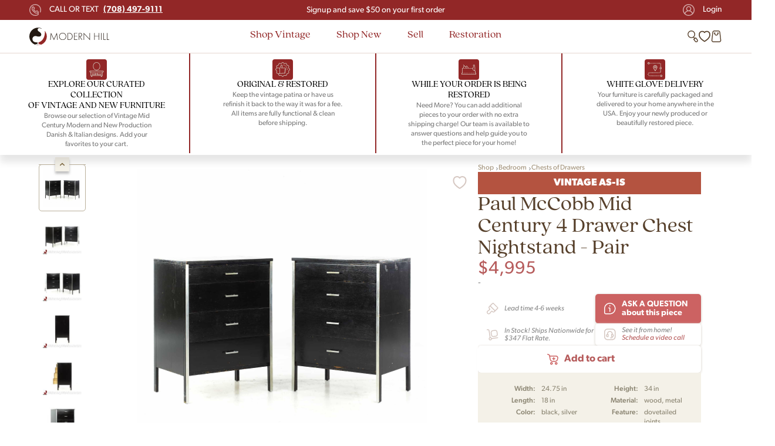

--- FILE ---
content_type: text/html; charset=UTF-8
request_url: https://midcenturywarehouse.com/paul-mccobb-mid-century-4-drawer-chest-nightstand-pair/
body_size: 57009
content:
<!DOCTYPE html>
<html dir="ltr" lang="en-US" prefix="og: https://ogp.me/ns#">

<head><meta charset="UTF-8"><script type="b4ae958430e62d45ecd332e1-text/javascript">if(navigator.userAgent.match(/MSIE|Internet Explorer/i)||navigator.userAgent.match(/Trident\/7\..*?rv:11/i)){var href=document.location.href;if(!href.match(/[?&]nowprocket/)){if(href.indexOf("?")==-1){if(href.indexOf("#")==-1){document.location.href=href+"?nowprocket=1"}else{document.location.href=href.replace("#","?nowprocket=1#")}}else{if(href.indexOf("#")==-1){document.location.href=href+"&nowprocket=1"}else{document.location.href=href.replace("#","&nowprocket=1#")}}}}</script><script type="b4ae958430e62d45ecd332e1-text/javascript">class RocketLazyLoadScripts{constructor(){this.v="1.2.3",this.triggerEvents=["keydown","mousedown","mousemove","touchmove","touchstart","touchend","wheel"],this.userEventHandler=this._triggerListener.bind(this),this.touchStartHandler=this._onTouchStart.bind(this),this.touchMoveHandler=this._onTouchMove.bind(this),this.touchEndHandler=this._onTouchEnd.bind(this),this.clickHandler=this._onClick.bind(this),this.interceptedClicks=[],window.addEventListener("pageshow",t=>{this.persisted=t.persisted}),window.addEventListener("DOMContentLoaded",()=>{this._preconnect3rdParties()}),this.delayedScripts={normal:[],async:[],defer:[]},this.trash=[],this.allJQueries=[]}_addUserInteractionListener(t){if(document.hidden){t._triggerListener();return}this.triggerEvents.forEach(e=>window.addEventListener(e,t.userEventHandler,{passive:!0})),window.addEventListener("touchstart",t.touchStartHandler,{passive:!0}),window.addEventListener("mousedown",t.touchStartHandler),document.addEventListener("visibilitychange",t.userEventHandler)}_removeUserInteractionListener(){this.triggerEvents.forEach(t=>window.removeEventListener(t,this.userEventHandler,{passive:!0})),document.removeEventListener("visibilitychange",this.userEventHandler)}_onTouchStart(t){"HTML"!==t.target.tagName&&(window.addEventListener("touchend",this.touchEndHandler),window.addEventListener("mouseup",this.touchEndHandler),window.addEventListener("touchmove",this.touchMoveHandler,{passive:!0}),window.addEventListener("mousemove",this.touchMoveHandler),t.target.addEventListener("click",this.clickHandler),this._renameDOMAttribute(t.target,"onclick","rocket-onclick"),this._pendingClickStarted())}_onTouchMove(t){window.removeEventListener("touchend",this.touchEndHandler),window.removeEventListener("mouseup",this.touchEndHandler),window.removeEventListener("touchmove",this.touchMoveHandler,{passive:!0}),window.removeEventListener("mousemove",this.touchMoveHandler),t.target.removeEventListener("click",this.clickHandler),this._renameDOMAttribute(t.target,"rocket-onclick","onclick"),this._pendingClickFinished()}_onTouchEnd(t){window.removeEventListener("touchend",this.touchEndHandler),window.removeEventListener("mouseup",this.touchEndHandler),window.removeEventListener("touchmove",this.touchMoveHandler,{passive:!0}),window.removeEventListener("mousemove",this.touchMoveHandler)}_onClick(t){t.target.removeEventListener("click",this.clickHandler),this._renameDOMAttribute(t.target,"rocket-onclick","onclick"),this.interceptedClicks.push(t),t.preventDefault(),t.stopPropagation(),t.stopImmediatePropagation(),this._pendingClickFinished()}_replayClicks(){window.removeEventListener("touchstart",this.touchStartHandler,{passive:!0}),window.removeEventListener("mousedown",this.touchStartHandler),this.interceptedClicks.forEach(t=>{t.target.dispatchEvent(new MouseEvent("click",{view:t.view,bubbles:!0,cancelable:!0}))})}_waitForPendingClicks(){return new Promise(t=>{this._isClickPending?this._pendingClickFinished=t:t()})}_pendingClickStarted(){this._isClickPending=!0}_pendingClickFinished(){this._isClickPending=!1}_renameDOMAttribute(t,e,r){t.hasAttribute&&t.hasAttribute(e)&&(event.target.setAttribute(r,event.target.getAttribute(e)),event.target.removeAttribute(e))}_triggerListener(){this._removeUserInteractionListener(this),"loading"===document.readyState?document.addEventListener("DOMContentLoaded",this._loadEverythingNow.bind(this)):this._loadEverythingNow()}_preconnect3rdParties(){let t=[];document.querySelectorAll("script[type=rocketlazyloadscript]").forEach(e=>{if(e.hasAttribute("src")){let r=new URL(e.src).origin;r!==location.origin&&t.push({src:r,crossOrigin:e.crossOrigin||"module"===e.getAttribute("data-rocket-type")})}}),t=[...new Map(t.map(t=>[JSON.stringify(t),t])).values()],this._batchInjectResourceHints(t,"preconnect")}async _loadEverythingNow(){this.lastBreath=Date.now(),this._delayEventListeners(this),this._delayJQueryReady(this),this._handleDocumentWrite(),this._registerAllDelayedScripts(),this._preloadAllScripts(),await this._loadScriptsFromList(this.delayedScripts.normal),await this._loadScriptsFromList(this.delayedScripts.defer),await this._loadScriptsFromList(this.delayedScripts.async);try{await this._triggerDOMContentLoaded(),await this._triggerWindowLoad()}catch(t){console.error(t)}window.dispatchEvent(new Event("rocket-allScriptsLoaded")),this._waitForPendingClicks().then(()=>{this._replayClicks()}),this._emptyTrash()}_registerAllDelayedScripts(){document.querySelectorAll("script[type=rocketlazyloadscript]").forEach(t=>{t.hasAttribute("data-rocket-src")?t.hasAttribute("async")&&!1!==t.async?this.delayedScripts.async.push(t):t.hasAttribute("defer")&&!1!==t.defer||"module"===t.getAttribute("data-rocket-type")?this.delayedScripts.defer.push(t):this.delayedScripts.normal.push(t):this.delayedScripts.normal.push(t)})}async _transformScript(t){return new Promise((await this._littleBreath(),navigator.userAgent.indexOf("Firefox/")>0||""===navigator.vendor)?e=>{let r=document.createElement("script");[...t.attributes].forEach(t=>{let e=t.nodeName;"type"!==e&&("data-rocket-type"===e&&(e="type"),"data-rocket-src"===e&&(e="src"),r.setAttribute(e,t.nodeValue))}),t.text&&(r.text=t.text),r.hasAttribute("src")?(r.addEventListener("load",e),r.addEventListener("error",e)):(r.text=t.text,e());try{t.parentNode.replaceChild(r,t)}catch(i){e()}}:async e=>{function r(){t.setAttribute("data-rocket-status","failed"),e()}try{let i=t.getAttribute("data-rocket-type"),n=t.getAttribute("data-rocket-src");t.text,i?(t.type=i,t.removeAttribute("data-rocket-type")):t.removeAttribute("type"),t.addEventListener("load",function r(){t.setAttribute("data-rocket-status","executed"),e()}),t.addEventListener("error",r),n?(t.removeAttribute("data-rocket-src"),t.src=n):t.src="data:text/javascript;base64,"+window.btoa(unescape(encodeURIComponent(t.text)))}catch(s){r()}})}async _loadScriptsFromList(t){let e=t.shift();return e&&e.isConnected?(await this._transformScript(e),this._loadScriptsFromList(t)):Promise.resolve()}_preloadAllScripts(){this._batchInjectResourceHints([...this.delayedScripts.normal,...this.delayedScripts.defer,...this.delayedScripts.async],"preload")}_batchInjectResourceHints(t,e){var r=document.createDocumentFragment();t.forEach(t=>{let i=t.getAttribute&&t.getAttribute("data-rocket-src")||t.src;if(i){let n=document.createElement("link");n.href=i,n.rel=e,"preconnect"!==e&&(n.as="script"),t.getAttribute&&"module"===t.getAttribute("data-rocket-type")&&(n.crossOrigin=!0),t.crossOrigin&&(n.crossOrigin=t.crossOrigin),t.integrity&&(n.integrity=t.integrity),r.appendChild(n),this.trash.push(n)}}),document.head.appendChild(r)}_delayEventListeners(t){let e={};function r(t,r){!function t(r){!e[r]&&(e[r]={originalFunctions:{add:r.addEventListener,remove:r.removeEventListener},eventsToRewrite:[]},r.addEventListener=function(){arguments[0]=i(arguments[0]),e[r].originalFunctions.add.apply(r,arguments)},r.removeEventListener=function(){arguments[0]=i(arguments[0]),e[r].originalFunctions.remove.apply(r,arguments)});function i(t){return e[r].eventsToRewrite.indexOf(t)>=0?"rocket-"+t:t}}(t),e[t].eventsToRewrite.push(r)}function i(t,e){let r=t[e];Object.defineProperty(t,e,{get:()=>r||function(){},set(i){t["rocket"+e]=r=i}})}r(document,"DOMContentLoaded"),r(window,"DOMContentLoaded"),r(window,"load"),r(window,"pageshow"),r(document,"readystatechange"),i(document,"onreadystatechange"),i(window,"onload"),i(window,"onpageshow")}_delayJQueryReady(t){let e;function r(r){if(r&&r.fn&&!t.allJQueries.includes(r)){r.fn.ready=r.fn.init.prototype.ready=function(e){return t.domReadyFired?e.bind(document)(r):document.addEventListener("rocket-DOMContentLoaded",()=>e.bind(document)(r)),r([])};let i=r.fn.on;r.fn.on=r.fn.init.prototype.on=function(){if(this[0]===window){function t(t){return t.split(" ").map(t=>"load"===t||0===t.indexOf("load.")?"rocket-jquery-load":t).join(" ")}"string"==typeof arguments[0]||arguments[0]instanceof String?arguments[0]=t(arguments[0]):"object"==typeof arguments[0]&&Object.keys(arguments[0]).forEach(e=>{let r=arguments[0][e];delete arguments[0][e],arguments[0][t(e)]=r})}return i.apply(this,arguments),this},t.allJQueries.push(r)}e=r}r(window.jQuery),Object.defineProperty(window,"jQuery",{get:()=>e,set(t){r(t)}})}async _triggerDOMContentLoaded(){this.domReadyFired=!0,await this._littleBreath(),document.dispatchEvent(new Event("rocket-DOMContentLoaded")),await this._littleBreath(),window.dispatchEvent(new Event("rocket-DOMContentLoaded")),await this._littleBreath(),document.dispatchEvent(new Event("rocket-readystatechange")),await this._littleBreath(),document.rocketonreadystatechange&&document.rocketonreadystatechange()}async _triggerWindowLoad(){await this._littleBreath(),window.dispatchEvent(new Event("rocket-load")),await this._littleBreath(),window.rocketonload&&window.rocketonload(),await this._littleBreath(),this.allJQueries.forEach(t=>t(window).trigger("rocket-jquery-load")),await this._littleBreath();let t=new Event("rocket-pageshow");t.persisted=this.persisted,window.dispatchEvent(t),await this._littleBreath(),window.rocketonpageshow&&window.rocketonpageshow({persisted:this.persisted})}_handleDocumentWrite(){let t=new Map;document.write=document.writeln=function(e){let r=document.currentScript;r||console.error("WPRocket unable to document.write this: "+e);let i=document.createRange(),n=r.parentElement,s=t.get(r);void 0===s&&(s=r.nextSibling,t.set(r,s));let a=document.createDocumentFragment();i.setStart(a,0),a.appendChild(i.createContextualFragment(e)),n.insertBefore(a,s)}}async _littleBreath(){Date.now()-this.lastBreath>45&&(await this._requestAnimFrame(),this.lastBreath=Date.now())}async _requestAnimFrame(){return document.hidden?new Promise(t=>setTimeout(t)):new Promise(t=>requestAnimationFrame(t))}_emptyTrash(){this.trash.forEach(t=>t.remove())}static run(){let t=new RocketLazyLoadScripts;t._addUserInteractionListener(t)}}RocketLazyLoadScripts.run();</script>
    
    				<script type="rocketlazyloadscript">document.documentElement.className = document.documentElement.className + ' yes-js js_active js'</script>
				<title>Paul McCobb Mid Century 4 Drawer Chest Nightstand – Pair | Mid Century Modern Furniture | Modern Hill</title><link rel="preload" as="style" href="https://fonts.googleapis.com/css?family=Roboto%3A300%2C300italic%2Cregular%2Citalic%2C500%2C500italic&#038;display=swap" /><script src="/cdn-cgi/scripts/7d0fa10a/cloudflare-static/rocket-loader.min.js" data-cf-settings="b4ae958430e62d45ecd332e1-|49"></script><style id="" media="print" onload="this.media='all'">/* cyrillic-ext */
@font-face {
  font-family: 'Roboto';
  font-style: italic;
  font-weight: 300;
  font-stretch: 100%;
  font-display: swap;
  src: url(/fonts.gstatic.com/s/roboto/v50/KFO5CnqEu92Fr1Mu53ZEC9_Vu3r1gIhOszmkC3kaSTbQWt4N.woff2) format('woff2');
  unicode-range: U+0460-052F, U+1C80-1C8A, U+20B4, U+2DE0-2DFF, U+A640-A69F, U+FE2E-FE2F;
}
/* cyrillic */
@font-face {
  font-family: 'Roboto';
  font-style: italic;
  font-weight: 300;
  font-stretch: 100%;
  font-display: swap;
  src: url(/fonts.gstatic.com/s/roboto/v50/KFO5CnqEu92Fr1Mu53ZEC9_Vu3r1gIhOszmkAnkaSTbQWt4N.woff2) format('woff2');
  unicode-range: U+0301, U+0400-045F, U+0490-0491, U+04B0-04B1, U+2116;
}
/* greek-ext */
@font-face {
  font-family: 'Roboto';
  font-style: italic;
  font-weight: 300;
  font-stretch: 100%;
  font-display: swap;
  src: url(/fonts.gstatic.com/s/roboto/v50/KFO5CnqEu92Fr1Mu53ZEC9_Vu3r1gIhOszmkCnkaSTbQWt4N.woff2) format('woff2');
  unicode-range: U+1F00-1FFF;
}
/* greek */
@font-face {
  font-family: 'Roboto';
  font-style: italic;
  font-weight: 300;
  font-stretch: 100%;
  font-display: swap;
  src: url(/fonts.gstatic.com/s/roboto/v50/KFO5CnqEu92Fr1Mu53ZEC9_Vu3r1gIhOszmkBXkaSTbQWt4N.woff2) format('woff2');
  unicode-range: U+0370-0377, U+037A-037F, U+0384-038A, U+038C, U+038E-03A1, U+03A3-03FF;
}
/* math */
@font-face {
  font-family: 'Roboto';
  font-style: italic;
  font-weight: 300;
  font-stretch: 100%;
  font-display: swap;
  src: url(/fonts.gstatic.com/s/roboto/v50/KFO5CnqEu92Fr1Mu53ZEC9_Vu3r1gIhOszmkenkaSTbQWt4N.woff2) format('woff2');
  unicode-range: U+0302-0303, U+0305, U+0307-0308, U+0310, U+0312, U+0315, U+031A, U+0326-0327, U+032C, U+032F-0330, U+0332-0333, U+0338, U+033A, U+0346, U+034D, U+0391-03A1, U+03A3-03A9, U+03B1-03C9, U+03D1, U+03D5-03D6, U+03F0-03F1, U+03F4-03F5, U+2016-2017, U+2034-2038, U+203C, U+2040, U+2043, U+2047, U+2050, U+2057, U+205F, U+2070-2071, U+2074-208E, U+2090-209C, U+20D0-20DC, U+20E1, U+20E5-20EF, U+2100-2112, U+2114-2115, U+2117-2121, U+2123-214F, U+2190, U+2192, U+2194-21AE, U+21B0-21E5, U+21F1-21F2, U+21F4-2211, U+2213-2214, U+2216-22FF, U+2308-230B, U+2310, U+2319, U+231C-2321, U+2336-237A, U+237C, U+2395, U+239B-23B7, U+23D0, U+23DC-23E1, U+2474-2475, U+25AF, U+25B3, U+25B7, U+25BD, U+25C1, U+25CA, U+25CC, U+25FB, U+266D-266F, U+27C0-27FF, U+2900-2AFF, U+2B0E-2B11, U+2B30-2B4C, U+2BFE, U+3030, U+FF5B, U+FF5D, U+1D400-1D7FF, U+1EE00-1EEFF;
}
/* symbols */
@font-face {
  font-family: 'Roboto';
  font-style: italic;
  font-weight: 300;
  font-stretch: 100%;
  font-display: swap;
  src: url(/fonts.gstatic.com/s/roboto/v50/KFO5CnqEu92Fr1Mu53ZEC9_Vu3r1gIhOszmkaHkaSTbQWt4N.woff2) format('woff2');
  unicode-range: U+0001-000C, U+000E-001F, U+007F-009F, U+20DD-20E0, U+20E2-20E4, U+2150-218F, U+2190, U+2192, U+2194-2199, U+21AF, U+21E6-21F0, U+21F3, U+2218-2219, U+2299, U+22C4-22C6, U+2300-243F, U+2440-244A, U+2460-24FF, U+25A0-27BF, U+2800-28FF, U+2921-2922, U+2981, U+29BF, U+29EB, U+2B00-2BFF, U+4DC0-4DFF, U+FFF9-FFFB, U+10140-1018E, U+10190-1019C, U+101A0, U+101D0-101FD, U+102E0-102FB, U+10E60-10E7E, U+1D2C0-1D2D3, U+1D2E0-1D37F, U+1F000-1F0FF, U+1F100-1F1AD, U+1F1E6-1F1FF, U+1F30D-1F30F, U+1F315, U+1F31C, U+1F31E, U+1F320-1F32C, U+1F336, U+1F378, U+1F37D, U+1F382, U+1F393-1F39F, U+1F3A7-1F3A8, U+1F3AC-1F3AF, U+1F3C2, U+1F3C4-1F3C6, U+1F3CA-1F3CE, U+1F3D4-1F3E0, U+1F3ED, U+1F3F1-1F3F3, U+1F3F5-1F3F7, U+1F408, U+1F415, U+1F41F, U+1F426, U+1F43F, U+1F441-1F442, U+1F444, U+1F446-1F449, U+1F44C-1F44E, U+1F453, U+1F46A, U+1F47D, U+1F4A3, U+1F4B0, U+1F4B3, U+1F4B9, U+1F4BB, U+1F4BF, U+1F4C8-1F4CB, U+1F4D6, U+1F4DA, U+1F4DF, U+1F4E3-1F4E6, U+1F4EA-1F4ED, U+1F4F7, U+1F4F9-1F4FB, U+1F4FD-1F4FE, U+1F503, U+1F507-1F50B, U+1F50D, U+1F512-1F513, U+1F53E-1F54A, U+1F54F-1F5FA, U+1F610, U+1F650-1F67F, U+1F687, U+1F68D, U+1F691, U+1F694, U+1F698, U+1F6AD, U+1F6B2, U+1F6B9-1F6BA, U+1F6BC, U+1F6C6-1F6CF, U+1F6D3-1F6D7, U+1F6E0-1F6EA, U+1F6F0-1F6F3, U+1F6F7-1F6FC, U+1F700-1F7FF, U+1F800-1F80B, U+1F810-1F847, U+1F850-1F859, U+1F860-1F887, U+1F890-1F8AD, U+1F8B0-1F8BB, U+1F8C0-1F8C1, U+1F900-1F90B, U+1F93B, U+1F946, U+1F984, U+1F996, U+1F9E9, U+1FA00-1FA6F, U+1FA70-1FA7C, U+1FA80-1FA89, U+1FA8F-1FAC6, U+1FACE-1FADC, U+1FADF-1FAE9, U+1FAF0-1FAF8, U+1FB00-1FBFF;
}
/* vietnamese */
@font-face {
  font-family: 'Roboto';
  font-style: italic;
  font-weight: 300;
  font-stretch: 100%;
  font-display: swap;
  src: url(/fonts.gstatic.com/s/roboto/v50/KFO5CnqEu92Fr1Mu53ZEC9_Vu3r1gIhOszmkCXkaSTbQWt4N.woff2) format('woff2');
  unicode-range: U+0102-0103, U+0110-0111, U+0128-0129, U+0168-0169, U+01A0-01A1, U+01AF-01B0, U+0300-0301, U+0303-0304, U+0308-0309, U+0323, U+0329, U+1EA0-1EF9, U+20AB;
}
/* latin-ext */
@font-face {
  font-family: 'Roboto';
  font-style: italic;
  font-weight: 300;
  font-stretch: 100%;
  font-display: swap;
  src: url(/fonts.gstatic.com/s/roboto/v50/KFO5CnqEu92Fr1Mu53ZEC9_Vu3r1gIhOszmkCHkaSTbQWt4N.woff2) format('woff2');
  unicode-range: U+0100-02BA, U+02BD-02C5, U+02C7-02CC, U+02CE-02D7, U+02DD-02FF, U+0304, U+0308, U+0329, U+1D00-1DBF, U+1E00-1E9F, U+1EF2-1EFF, U+2020, U+20A0-20AB, U+20AD-20C0, U+2113, U+2C60-2C7F, U+A720-A7FF;
}
/* latin */
@font-face {
  font-family: 'Roboto';
  font-style: italic;
  font-weight: 300;
  font-stretch: 100%;
  font-display: swap;
  src: url(/fonts.gstatic.com/s/roboto/v50/KFO5CnqEu92Fr1Mu53ZEC9_Vu3r1gIhOszmkBnkaSTbQWg.woff2) format('woff2');
  unicode-range: U+0000-00FF, U+0131, U+0152-0153, U+02BB-02BC, U+02C6, U+02DA, U+02DC, U+0304, U+0308, U+0329, U+2000-206F, U+20AC, U+2122, U+2191, U+2193, U+2212, U+2215, U+FEFF, U+FFFD;
}
/* cyrillic-ext */
@font-face {
  font-family: 'Roboto';
  font-style: italic;
  font-weight: 400;
  font-stretch: 100%;
  font-display: swap;
  src: url(/fonts.gstatic.com/s/roboto/v50/KFO5CnqEu92Fr1Mu53ZEC9_Vu3r1gIhOszmkC3kaSTbQWt4N.woff2) format('woff2');
  unicode-range: U+0460-052F, U+1C80-1C8A, U+20B4, U+2DE0-2DFF, U+A640-A69F, U+FE2E-FE2F;
}
/* cyrillic */
@font-face {
  font-family: 'Roboto';
  font-style: italic;
  font-weight: 400;
  font-stretch: 100%;
  font-display: swap;
  src: url(/fonts.gstatic.com/s/roboto/v50/KFO5CnqEu92Fr1Mu53ZEC9_Vu3r1gIhOszmkAnkaSTbQWt4N.woff2) format('woff2');
  unicode-range: U+0301, U+0400-045F, U+0490-0491, U+04B0-04B1, U+2116;
}
/* greek-ext */
@font-face {
  font-family: 'Roboto';
  font-style: italic;
  font-weight: 400;
  font-stretch: 100%;
  font-display: swap;
  src: url(/fonts.gstatic.com/s/roboto/v50/KFO5CnqEu92Fr1Mu53ZEC9_Vu3r1gIhOszmkCnkaSTbQWt4N.woff2) format('woff2');
  unicode-range: U+1F00-1FFF;
}
/* greek */
@font-face {
  font-family: 'Roboto';
  font-style: italic;
  font-weight: 400;
  font-stretch: 100%;
  font-display: swap;
  src: url(/fonts.gstatic.com/s/roboto/v50/KFO5CnqEu92Fr1Mu53ZEC9_Vu3r1gIhOszmkBXkaSTbQWt4N.woff2) format('woff2');
  unicode-range: U+0370-0377, U+037A-037F, U+0384-038A, U+038C, U+038E-03A1, U+03A3-03FF;
}
/* math */
@font-face {
  font-family: 'Roboto';
  font-style: italic;
  font-weight: 400;
  font-stretch: 100%;
  font-display: swap;
  src: url(/fonts.gstatic.com/s/roboto/v50/KFO5CnqEu92Fr1Mu53ZEC9_Vu3r1gIhOszmkenkaSTbQWt4N.woff2) format('woff2');
  unicode-range: U+0302-0303, U+0305, U+0307-0308, U+0310, U+0312, U+0315, U+031A, U+0326-0327, U+032C, U+032F-0330, U+0332-0333, U+0338, U+033A, U+0346, U+034D, U+0391-03A1, U+03A3-03A9, U+03B1-03C9, U+03D1, U+03D5-03D6, U+03F0-03F1, U+03F4-03F5, U+2016-2017, U+2034-2038, U+203C, U+2040, U+2043, U+2047, U+2050, U+2057, U+205F, U+2070-2071, U+2074-208E, U+2090-209C, U+20D0-20DC, U+20E1, U+20E5-20EF, U+2100-2112, U+2114-2115, U+2117-2121, U+2123-214F, U+2190, U+2192, U+2194-21AE, U+21B0-21E5, U+21F1-21F2, U+21F4-2211, U+2213-2214, U+2216-22FF, U+2308-230B, U+2310, U+2319, U+231C-2321, U+2336-237A, U+237C, U+2395, U+239B-23B7, U+23D0, U+23DC-23E1, U+2474-2475, U+25AF, U+25B3, U+25B7, U+25BD, U+25C1, U+25CA, U+25CC, U+25FB, U+266D-266F, U+27C0-27FF, U+2900-2AFF, U+2B0E-2B11, U+2B30-2B4C, U+2BFE, U+3030, U+FF5B, U+FF5D, U+1D400-1D7FF, U+1EE00-1EEFF;
}
/* symbols */
@font-face {
  font-family: 'Roboto';
  font-style: italic;
  font-weight: 400;
  font-stretch: 100%;
  font-display: swap;
  src: url(/fonts.gstatic.com/s/roboto/v50/KFO5CnqEu92Fr1Mu53ZEC9_Vu3r1gIhOszmkaHkaSTbQWt4N.woff2) format('woff2');
  unicode-range: U+0001-000C, U+000E-001F, U+007F-009F, U+20DD-20E0, U+20E2-20E4, U+2150-218F, U+2190, U+2192, U+2194-2199, U+21AF, U+21E6-21F0, U+21F3, U+2218-2219, U+2299, U+22C4-22C6, U+2300-243F, U+2440-244A, U+2460-24FF, U+25A0-27BF, U+2800-28FF, U+2921-2922, U+2981, U+29BF, U+29EB, U+2B00-2BFF, U+4DC0-4DFF, U+FFF9-FFFB, U+10140-1018E, U+10190-1019C, U+101A0, U+101D0-101FD, U+102E0-102FB, U+10E60-10E7E, U+1D2C0-1D2D3, U+1D2E0-1D37F, U+1F000-1F0FF, U+1F100-1F1AD, U+1F1E6-1F1FF, U+1F30D-1F30F, U+1F315, U+1F31C, U+1F31E, U+1F320-1F32C, U+1F336, U+1F378, U+1F37D, U+1F382, U+1F393-1F39F, U+1F3A7-1F3A8, U+1F3AC-1F3AF, U+1F3C2, U+1F3C4-1F3C6, U+1F3CA-1F3CE, U+1F3D4-1F3E0, U+1F3ED, U+1F3F1-1F3F3, U+1F3F5-1F3F7, U+1F408, U+1F415, U+1F41F, U+1F426, U+1F43F, U+1F441-1F442, U+1F444, U+1F446-1F449, U+1F44C-1F44E, U+1F453, U+1F46A, U+1F47D, U+1F4A3, U+1F4B0, U+1F4B3, U+1F4B9, U+1F4BB, U+1F4BF, U+1F4C8-1F4CB, U+1F4D6, U+1F4DA, U+1F4DF, U+1F4E3-1F4E6, U+1F4EA-1F4ED, U+1F4F7, U+1F4F9-1F4FB, U+1F4FD-1F4FE, U+1F503, U+1F507-1F50B, U+1F50D, U+1F512-1F513, U+1F53E-1F54A, U+1F54F-1F5FA, U+1F610, U+1F650-1F67F, U+1F687, U+1F68D, U+1F691, U+1F694, U+1F698, U+1F6AD, U+1F6B2, U+1F6B9-1F6BA, U+1F6BC, U+1F6C6-1F6CF, U+1F6D3-1F6D7, U+1F6E0-1F6EA, U+1F6F0-1F6F3, U+1F6F7-1F6FC, U+1F700-1F7FF, U+1F800-1F80B, U+1F810-1F847, U+1F850-1F859, U+1F860-1F887, U+1F890-1F8AD, U+1F8B0-1F8BB, U+1F8C0-1F8C1, U+1F900-1F90B, U+1F93B, U+1F946, U+1F984, U+1F996, U+1F9E9, U+1FA00-1FA6F, U+1FA70-1FA7C, U+1FA80-1FA89, U+1FA8F-1FAC6, U+1FACE-1FADC, U+1FADF-1FAE9, U+1FAF0-1FAF8, U+1FB00-1FBFF;
}
/* vietnamese */
@font-face {
  font-family: 'Roboto';
  font-style: italic;
  font-weight: 400;
  font-stretch: 100%;
  font-display: swap;
  src: url(/fonts.gstatic.com/s/roboto/v50/KFO5CnqEu92Fr1Mu53ZEC9_Vu3r1gIhOszmkCXkaSTbQWt4N.woff2) format('woff2');
  unicode-range: U+0102-0103, U+0110-0111, U+0128-0129, U+0168-0169, U+01A0-01A1, U+01AF-01B0, U+0300-0301, U+0303-0304, U+0308-0309, U+0323, U+0329, U+1EA0-1EF9, U+20AB;
}
/* latin-ext */
@font-face {
  font-family: 'Roboto';
  font-style: italic;
  font-weight: 400;
  font-stretch: 100%;
  font-display: swap;
  src: url(/fonts.gstatic.com/s/roboto/v50/KFO5CnqEu92Fr1Mu53ZEC9_Vu3r1gIhOszmkCHkaSTbQWt4N.woff2) format('woff2');
  unicode-range: U+0100-02BA, U+02BD-02C5, U+02C7-02CC, U+02CE-02D7, U+02DD-02FF, U+0304, U+0308, U+0329, U+1D00-1DBF, U+1E00-1E9F, U+1EF2-1EFF, U+2020, U+20A0-20AB, U+20AD-20C0, U+2113, U+2C60-2C7F, U+A720-A7FF;
}
/* latin */
@font-face {
  font-family: 'Roboto';
  font-style: italic;
  font-weight: 400;
  font-stretch: 100%;
  font-display: swap;
  src: url(/fonts.gstatic.com/s/roboto/v50/KFO5CnqEu92Fr1Mu53ZEC9_Vu3r1gIhOszmkBnkaSTbQWg.woff2) format('woff2');
  unicode-range: U+0000-00FF, U+0131, U+0152-0153, U+02BB-02BC, U+02C6, U+02DA, U+02DC, U+0304, U+0308, U+0329, U+2000-206F, U+20AC, U+2122, U+2191, U+2193, U+2212, U+2215, U+FEFF, U+FFFD;
}
/* cyrillic-ext */
@font-face {
  font-family: 'Roboto';
  font-style: italic;
  font-weight: 500;
  font-stretch: 100%;
  font-display: swap;
  src: url(/fonts.gstatic.com/s/roboto/v50/KFO5CnqEu92Fr1Mu53ZEC9_Vu3r1gIhOszmkC3kaSTbQWt4N.woff2) format('woff2');
  unicode-range: U+0460-052F, U+1C80-1C8A, U+20B4, U+2DE0-2DFF, U+A640-A69F, U+FE2E-FE2F;
}
/* cyrillic */
@font-face {
  font-family: 'Roboto';
  font-style: italic;
  font-weight: 500;
  font-stretch: 100%;
  font-display: swap;
  src: url(/fonts.gstatic.com/s/roboto/v50/KFO5CnqEu92Fr1Mu53ZEC9_Vu3r1gIhOszmkAnkaSTbQWt4N.woff2) format('woff2');
  unicode-range: U+0301, U+0400-045F, U+0490-0491, U+04B0-04B1, U+2116;
}
/* greek-ext */
@font-face {
  font-family: 'Roboto';
  font-style: italic;
  font-weight: 500;
  font-stretch: 100%;
  font-display: swap;
  src: url(/fonts.gstatic.com/s/roboto/v50/KFO5CnqEu92Fr1Mu53ZEC9_Vu3r1gIhOszmkCnkaSTbQWt4N.woff2) format('woff2');
  unicode-range: U+1F00-1FFF;
}
/* greek */
@font-face {
  font-family: 'Roboto';
  font-style: italic;
  font-weight: 500;
  font-stretch: 100%;
  font-display: swap;
  src: url(/fonts.gstatic.com/s/roboto/v50/KFO5CnqEu92Fr1Mu53ZEC9_Vu3r1gIhOszmkBXkaSTbQWt4N.woff2) format('woff2');
  unicode-range: U+0370-0377, U+037A-037F, U+0384-038A, U+038C, U+038E-03A1, U+03A3-03FF;
}
/* math */
@font-face {
  font-family: 'Roboto';
  font-style: italic;
  font-weight: 500;
  font-stretch: 100%;
  font-display: swap;
  src: url(/fonts.gstatic.com/s/roboto/v50/KFO5CnqEu92Fr1Mu53ZEC9_Vu3r1gIhOszmkenkaSTbQWt4N.woff2) format('woff2');
  unicode-range: U+0302-0303, U+0305, U+0307-0308, U+0310, U+0312, U+0315, U+031A, U+0326-0327, U+032C, U+032F-0330, U+0332-0333, U+0338, U+033A, U+0346, U+034D, U+0391-03A1, U+03A3-03A9, U+03B1-03C9, U+03D1, U+03D5-03D6, U+03F0-03F1, U+03F4-03F5, U+2016-2017, U+2034-2038, U+203C, U+2040, U+2043, U+2047, U+2050, U+2057, U+205F, U+2070-2071, U+2074-208E, U+2090-209C, U+20D0-20DC, U+20E1, U+20E5-20EF, U+2100-2112, U+2114-2115, U+2117-2121, U+2123-214F, U+2190, U+2192, U+2194-21AE, U+21B0-21E5, U+21F1-21F2, U+21F4-2211, U+2213-2214, U+2216-22FF, U+2308-230B, U+2310, U+2319, U+231C-2321, U+2336-237A, U+237C, U+2395, U+239B-23B7, U+23D0, U+23DC-23E1, U+2474-2475, U+25AF, U+25B3, U+25B7, U+25BD, U+25C1, U+25CA, U+25CC, U+25FB, U+266D-266F, U+27C0-27FF, U+2900-2AFF, U+2B0E-2B11, U+2B30-2B4C, U+2BFE, U+3030, U+FF5B, U+FF5D, U+1D400-1D7FF, U+1EE00-1EEFF;
}
/* symbols */
@font-face {
  font-family: 'Roboto';
  font-style: italic;
  font-weight: 500;
  font-stretch: 100%;
  font-display: swap;
  src: url(/fonts.gstatic.com/s/roboto/v50/KFO5CnqEu92Fr1Mu53ZEC9_Vu3r1gIhOszmkaHkaSTbQWt4N.woff2) format('woff2');
  unicode-range: U+0001-000C, U+000E-001F, U+007F-009F, U+20DD-20E0, U+20E2-20E4, U+2150-218F, U+2190, U+2192, U+2194-2199, U+21AF, U+21E6-21F0, U+21F3, U+2218-2219, U+2299, U+22C4-22C6, U+2300-243F, U+2440-244A, U+2460-24FF, U+25A0-27BF, U+2800-28FF, U+2921-2922, U+2981, U+29BF, U+29EB, U+2B00-2BFF, U+4DC0-4DFF, U+FFF9-FFFB, U+10140-1018E, U+10190-1019C, U+101A0, U+101D0-101FD, U+102E0-102FB, U+10E60-10E7E, U+1D2C0-1D2D3, U+1D2E0-1D37F, U+1F000-1F0FF, U+1F100-1F1AD, U+1F1E6-1F1FF, U+1F30D-1F30F, U+1F315, U+1F31C, U+1F31E, U+1F320-1F32C, U+1F336, U+1F378, U+1F37D, U+1F382, U+1F393-1F39F, U+1F3A7-1F3A8, U+1F3AC-1F3AF, U+1F3C2, U+1F3C4-1F3C6, U+1F3CA-1F3CE, U+1F3D4-1F3E0, U+1F3ED, U+1F3F1-1F3F3, U+1F3F5-1F3F7, U+1F408, U+1F415, U+1F41F, U+1F426, U+1F43F, U+1F441-1F442, U+1F444, U+1F446-1F449, U+1F44C-1F44E, U+1F453, U+1F46A, U+1F47D, U+1F4A3, U+1F4B0, U+1F4B3, U+1F4B9, U+1F4BB, U+1F4BF, U+1F4C8-1F4CB, U+1F4D6, U+1F4DA, U+1F4DF, U+1F4E3-1F4E6, U+1F4EA-1F4ED, U+1F4F7, U+1F4F9-1F4FB, U+1F4FD-1F4FE, U+1F503, U+1F507-1F50B, U+1F50D, U+1F512-1F513, U+1F53E-1F54A, U+1F54F-1F5FA, U+1F610, U+1F650-1F67F, U+1F687, U+1F68D, U+1F691, U+1F694, U+1F698, U+1F6AD, U+1F6B2, U+1F6B9-1F6BA, U+1F6BC, U+1F6C6-1F6CF, U+1F6D3-1F6D7, U+1F6E0-1F6EA, U+1F6F0-1F6F3, U+1F6F7-1F6FC, U+1F700-1F7FF, U+1F800-1F80B, U+1F810-1F847, U+1F850-1F859, U+1F860-1F887, U+1F890-1F8AD, U+1F8B0-1F8BB, U+1F8C0-1F8C1, U+1F900-1F90B, U+1F93B, U+1F946, U+1F984, U+1F996, U+1F9E9, U+1FA00-1FA6F, U+1FA70-1FA7C, U+1FA80-1FA89, U+1FA8F-1FAC6, U+1FACE-1FADC, U+1FADF-1FAE9, U+1FAF0-1FAF8, U+1FB00-1FBFF;
}
/* vietnamese */
@font-face {
  font-family: 'Roboto';
  font-style: italic;
  font-weight: 500;
  font-stretch: 100%;
  font-display: swap;
  src: url(/fonts.gstatic.com/s/roboto/v50/KFO5CnqEu92Fr1Mu53ZEC9_Vu3r1gIhOszmkCXkaSTbQWt4N.woff2) format('woff2');
  unicode-range: U+0102-0103, U+0110-0111, U+0128-0129, U+0168-0169, U+01A0-01A1, U+01AF-01B0, U+0300-0301, U+0303-0304, U+0308-0309, U+0323, U+0329, U+1EA0-1EF9, U+20AB;
}
/* latin-ext */
@font-face {
  font-family: 'Roboto';
  font-style: italic;
  font-weight: 500;
  font-stretch: 100%;
  font-display: swap;
  src: url(/fonts.gstatic.com/s/roboto/v50/KFO5CnqEu92Fr1Mu53ZEC9_Vu3r1gIhOszmkCHkaSTbQWt4N.woff2) format('woff2');
  unicode-range: U+0100-02BA, U+02BD-02C5, U+02C7-02CC, U+02CE-02D7, U+02DD-02FF, U+0304, U+0308, U+0329, U+1D00-1DBF, U+1E00-1E9F, U+1EF2-1EFF, U+2020, U+20A0-20AB, U+20AD-20C0, U+2113, U+2C60-2C7F, U+A720-A7FF;
}
/* latin */
@font-face {
  font-family: 'Roboto';
  font-style: italic;
  font-weight: 500;
  font-stretch: 100%;
  font-display: swap;
  src: url(/fonts.gstatic.com/s/roboto/v50/KFO5CnqEu92Fr1Mu53ZEC9_Vu3r1gIhOszmkBnkaSTbQWg.woff2) format('woff2');
  unicode-range: U+0000-00FF, U+0131, U+0152-0153, U+02BB-02BC, U+02C6, U+02DA, U+02DC, U+0304, U+0308, U+0329, U+2000-206F, U+20AC, U+2122, U+2191, U+2193, U+2212, U+2215, U+FEFF, U+FFFD;
}
/* cyrillic-ext */
@font-face {
  font-family: 'Roboto';
  font-style: normal;
  font-weight: 300;
  font-stretch: 100%;
  font-display: swap;
  src: url(/fonts.gstatic.com/s/roboto/v50/KFO7CnqEu92Fr1ME7kSn66aGLdTylUAMa3GUBHMdazTgWw.woff2) format('woff2');
  unicode-range: U+0460-052F, U+1C80-1C8A, U+20B4, U+2DE0-2DFF, U+A640-A69F, U+FE2E-FE2F;
}
/* cyrillic */
@font-face {
  font-family: 'Roboto';
  font-style: normal;
  font-weight: 300;
  font-stretch: 100%;
  font-display: swap;
  src: url(/fonts.gstatic.com/s/roboto/v50/KFO7CnqEu92Fr1ME7kSn66aGLdTylUAMa3iUBHMdazTgWw.woff2) format('woff2');
  unicode-range: U+0301, U+0400-045F, U+0490-0491, U+04B0-04B1, U+2116;
}
/* greek-ext */
@font-face {
  font-family: 'Roboto';
  font-style: normal;
  font-weight: 300;
  font-stretch: 100%;
  font-display: swap;
  src: url(/fonts.gstatic.com/s/roboto/v50/KFO7CnqEu92Fr1ME7kSn66aGLdTylUAMa3CUBHMdazTgWw.woff2) format('woff2');
  unicode-range: U+1F00-1FFF;
}
/* greek */
@font-face {
  font-family: 'Roboto';
  font-style: normal;
  font-weight: 300;
  font-stretch: 100%;
  font-display: swap;
  src: url(/fonts.gstatic.com/s/roboto/v50/KFO7CnqEu92Fr1ME7kSn66aGLdTylUAMa3-UBHMdazTgWw.woff2) format('woff2');
  unicode-range: U+0370-0377, U+037A-037F, U+0384-038A, U+038C, U+038E-03A1, U+03A3-03FF;
}
/* math */
@font-face {
  font-family: 'Roboto';
  font-style: normal;
  font-weight: 300;
  font-stretch: 100%;
  font-display: swap;
  src: url(/fonts.gstatic.com/s/roboto/v50/KFO7CnqEu92Fr1ME7kSn66aGLdTylUAMawCUBHMdazTgWw.woff2) format('woff2');
  unicode-range: U+0302-0303, U+0305, U+0307-0308, U+0310, U+0312, U+0315, U+031A, U+0326-0327, U+032C, U+032F-0330, U+0332-0333, U+0338, U+033A, U+0346, U+034D, U+0391-03A1, U+03A3-03A9, U+03B1-03C9, U+03D1, U+03D5-03D6, U+03F0-03F1, U+03F4-03F5, U+2016-2017, U+2034-2038, U+203C, U+2040, U+2043, U+2047, U+2050, U+2057, U+205F, U+2070-2071, U+2074-208E, U+2090-209C, U+20D0-20DC, U+20E1, U+20E5-20EF, U+2100-2112, U+2114-2115, U+2117-2121, U+2123-214F, U+2190, U+2192, U+2194-21AE, U+21B0-21E5, U+21F1-21F2, U+21F4-2211, U+2213-2214, U+2216-22FF, U+2308-230B, U+2310, U+2319, U+231C-2321, U+2336-237A, U+237C, U+2395, U+239B-23B7, U+23D0, U+23DC-23E1, U+2474-2475, U+25AF, U+25B3, U+25B7, U+25BD, U+25C1, U+25CA, U+25CC, U+25FB, U+266D-266F, U+27C0-27FF, U+2900-2AFF, U+2B0E-2B11, U+2B30-2B4C, U+2BFE, U+3030, U+FF5B, U+FF5D, U+1D400-1D7FF, U+1EE00-1EEFF;
}
/* symbols */
@font-face {
  font-family: 'Roboto';
  font-style: normal;
  font-weight: 300;
  font-stretch: 100%;
  font-display: swap;
  src: url(/fonts.gstatic.com/s/roboto/v50/KFO7CnqEu92Fr1ME7kSn66aGLdTylUAMaxKUBHMdazTgWw.woff2) format('woff2');
  unicode-range: U+0001-000C, U+000E-001F, U+007F-009F, U+20DD-20E0, U+20E2-20E4, U+2150-218F, U+2190, U+2192, U+2194-2199, U+21AF, U+21E6-21F0, U+21F3, U+2218-2219, U+2299, U+22C4-22C6, U+2300-243F, U+2440-244A, U+2460-24FF, U+25A0-27BF, U+2800-28FF, U+2921-2922, U+2981, U+29BF, U+29EB, U+2B00-2BFF, U+4DC0-4DFF, U+FFF9-FFFB, U+10140-1018E, U+10190-1019C, U+101A0, U+101D0-101FD, U+102E0-102FB, U+10E60-10E7E, U+1D2C0-1D2D3, U+1D2E0-1D37F, U+1F000-1F0FF, U+1F100-1F1AD, U+1F1E6-1F1FF, U+1F30D-1F30F, U+1F315, U+1F31C, U+1F31E, U+1F320-1F32C, U+1F336, U+1F378, U+1F37D, U+1F382, U+1F393-1F39F, U+1F3A7-1F3A8, U+1F3AC-1F3AF, U+1F3C2, U+1F3C4-1F3C6, U+1F3CA-1F3CE, U+1F3D4-1F3E0, U+1F3ED, U+1F3F1-1F3F3, U+1F3F5-1F3F7, U+1F408, U+1F415, U+1F41F, U+1F426, U+1F43F, U+1F441-1F442, U+1F444, U+1F446-1F449, U+1F44C-1F44E, U+1F453, U+1F46A, U+1F47D, U+1F4A3, U+1F4B0, U+1F4B3, U+1F4B9, U+1F4BB, U+1F4BF, U+1F4C8-1F4CB, U+1F4D6, U+1F4DA, U+1F4DF, U+1F4E3-1F4E6, U+1F4EA-1F4ED, U+1F4F7, U+1F4F9-1F4FB, U+1F4FD-1F4FE, U+1F503, U+1F507-1F50B, U+1F50D, U+1F512-1F513, U+1F53E-1F54A, U+1F54F-1F5FA, U+1F610, U+1F650-1F67F, U+1F687, U+1F68D, U+1F691, U+1F694, U+1F698, U+1F6AD, U+1F6B2, U+1F6B9-1F6BA, U+1F6BC, U+1F6C6-1F6CF, U+1F6D3-1F6D7, U+1F6E0-1F6EA, U+1F6F0-1F6F3, U+1F6F7-1F6FC, U+1F700-1F7FF, U+1F800-1F80B, U+1F810-1F847, U+1F850-1F859, U+1F860-1F887, U+1F890-1F8AD, U+1F8B0-1F8BB, U+1F8C0-1F8C1, U+1F900-1F90B, U+1F93B, U+1F946, U+1F984, U+1F996, U+1F9E9, U+1FA00-1FA6F, U+1FA70-1FA7C, U+1FA80-1FA89, U+1FA8F-1FAC6, U+1FACE-1FADC, U+1FADF-1FAE9, U+1FAF0-1FAF8, U+1FB00-1FBFF;
}
/* vietnamese */
@font-face {
  font-family: 'Roboto';
  font-style: normal;
  font-weight: 300;
  font-stretch: 100%;
  font-display: swap;
  src: url(/fonts.gstatic.com/s/roboto/v50/KFO7CnqEu92Fr1ME7kSn66aGLdTylUAMa3OUBHMdazTgWw.woff2) format('woff2');
  unicode-range: U+0102-0103, U+0110-0111, U+0128-0129, U+0168-0169, U+01A0-01A1, U+01AF-01B0, U+0300-0301, U+0303-0304, U+0308-0309, U+0323, U+0329, U+1EA0-1EF9, U+20AB;
}
/* latin-ext */
@font-face {
  font-family: 'Roboto';
  font-style: normal;
  font-weight: 300;
  font-stretch: 100%;
  font-display: swap;
  src: url(/fonts.gstatic.com/s/roboto/v50/KFO7CnqEu92Fr1ME7kSn66aGLdTylUAMa3KUBHMdazTgWw.woff2) format('woff2');
  unicode-range: U+0100-02BA, U+02BD-02C5, U+02C7-02CC, U+02CE-02D7, U+02DD-02FF, U+0304, U+0308, U+0329, U+1D00-1DBF, U+1E00-1E9F, U+1EF2-1EFF, U+2020, U+20A0-20AB, U+20AD-20C0, U+2113, U+2C60-2C7F, U+A720-A7FF;
}
/* latin */
@font-face {
  font-family: 'Roboto';
  font-style: normal;
  font-weight: 300;
  font-stretch: 100%;
  font-display: swap;
  src: url(/fonts.gstatic.com/s/roboto/v50/KFO7CnqEu92Fr1ME7kSn66aGLdTylUAMa3yUBHMdazQ.woff2) format('woff2');
  unicode-range: U+0000-00FF, U+0131, U+0152-0153, U+02BB-02BC, U+02C6, U+02DA, U+02DC, U+0304, U+0308, U+0329, U+2000-206F, U+20AC, U+2122, U+2191, U+2193, U+2212, U+2215, U+FEFF, U+FFFD;
}
/* cyrillic-ext */
@font-face {
  font-family: 'Roboto';
  font-style: normal;
  font-weight: 400;
  font-stretch: 100%;
  font-display: swap;
  src: url(/fonts.gstatic.com/s/roboto/v50/KFO7CnqEu92Fr1ME7kSn66aGLdTylUAMa3GUBHMdazTgWw.woff2) format('woff2');
  unicode-range: U+0460-052F, U+1C80-1C8A, U+20B4, U+2DE0-2DFF, U+A640-A69F, U+FE2E-FE2F;
}
/* cyrillic */
@font-face {
  font-family: 'Roboto';
  font-style: normal;
  font-weight: 400;
  font-stretch: 100%;
  font-display: swap;
  src: url(/fonts.gstatic.com/s/roboto/v50/KFO7CnqEu92Fr1ME7kSn66aGLdTylUAMa3iUBHMdazTgWw.woff2) format('woff2');
  unicode-range: U+0301, U+0400-045F, U+0490-0491, U+04B0-04B1, U+2116;
}
/* greek-ext */
@font-face {
  font-family: 'Roboto';
  font-style: normal;
  font-weight: 400;
  font-stretch: 100%;
  font-display: swap;
  src: url(/fonts.gstatic.com/s/roboto/v50/KFO7CnqEu92Fr1ME7kSn66aGLdTylUAMa3CUBHMdazTgWw.woff2) format('woff2');
  unicode-range: U+1F00-1FFF;
}
/* greek */
@font-face {
  font-family: 'Roboto';
  font-style: normal;
  font-weight: 400;
  font-stretch: 100%;
  font-display: swap;
  src: url(/fonts.gstatic.com/s/roboto/v50/KFO7CnqEu92Fr1ME7kSn66aGLdTylUAMa3-UBHMdazTgWw.woff2) format('woff2');
  unicode-range: U+0370-0377, U+037A-037F, U+0384-038A, U+038C, U+038E-03A1, U+03A3-03FF;
}
/* math */
@font-face {
  font-family: 'Roboto';
  font-style: normal;
  font-weight: 400;
  font-stretch: 100%;
  font-display: swap;
  src: url(/fonts.gstatic.com/s/roboto/v50/KFO7CnqEu92Fr1ME7kSn66aGLdTylUAMawCUBHMdazTgWw.woff2) format('woff2');
  unicode-range: U+0302-0303, U+0305, U+0307-0308, U+0310, U+0312, U+0315, U+031A, U+0326-0327, U+032C, U+032F-0330, U+0332-0333, U+0338, U+033A, U+0346, U+034D, U+0391-03A1, U+03A3-03A9, U+03B1-03C9, U+03D1, U+03D5-03D6, U+03F0-03F1, U+03F4-03F5, U+2016-2017, U+2034-2038, U+203C, U+2040, U+2043, U+2047, U+2050, U+2057, U+205F, U+2070-2071, U+2074-208E, U+2090-209C, U+20D0-20DC, U+20E1, U+20E5-20EF, U+2100-2112, U+2114-2115, U+2117-2121, U+2123-214F, U+2190, U+2192, U+2194-21AE, U+21B0-21E5, U+21F1-21F2, U+21F4-2211, U+2213-2214, U+2216-22FF, U+2308-230B, U+2310, U+2319, U+231C-2321, U+2336-237A, U+237C, U+2395, U+239B-23B7, U+23D0, U+23DC-23E1, U+2474-2475, U+25AF, U+25B3, U+25B7, U+25BD, U+25C1, U+25CA, U+25CC, U+25FB, U+266D-266F, U+27C0-27FF, U+2900-2AFF, U+2B0E-2B11, U+2B30-2B4C, U+2BFE, U+3030, U+FF5B, U+FF5D, U+1D400-1D7FF, U+1EE00-1EEFF;
}
/* symbols */
@font-face {
  font-family: 'Roboto';
  font-style: normal;
  font-weight: 400;
  font-stretch: 100%;
  font-display: swap;
  src: url(/fonts.gstatic.com/s/roboto/v50/KFO7CnqEu92Fr1ME7kSn66aGLdTylUAMaxKUBHMdazTgWw.woff2) format('woff2');
  unicode-range: U+0001-000C, U+000E-001F, U+007F-009F, U+20DD-20E0, U+20E2-20E4, U+2150-218F, U+2190, U+2192, U+2194-2199, U+21AF, U+21E6-21F0, U+21F3, U+2218-2219, U+2299, U+22C4-22C6, U+2300-243F, U+2440-244A, U+2460-24FF, U+25A0-27BF, U+2800-28FF, U+2921-2922, U+2981, U+29BF, U+29EB, U+2B00-2BFF, U+4DC0-4DFF, U+FFF9-FFFB, U+10140-1018E, U+10190-1019C, U+101A0, U+101D0-101FD, U+102E0-102FB, U+10E60-10E7E, U+1D2C0-1D2D3, U+1D2E0-1D37F, U+1F000-1F0FF, U+1F100-1F1AD, U+1F1E6-1F1FF, U+1F30D-1F30F, U+1F315, U+1F31C, U+1F31E, U+1F320-1F32C, U+1F336, U+1F378, U+1F37D, U+1F382, U+1F393-1F39F, U+1F3A7-1F3A8, U+1F3AC-1F3AF, U+1F3C2, U+1F3C4-1F3C6, U+1F3CA-1F3CE, U+1F3D4-1F3E0, U+1F3ED, U+1F3F1-1F3F3, U+1F3F5-1F3F7, U+1F408, U+1F415, U+1F41F, U+1F426, U+1F43F, U+1F441-1F442, U+1F444, U+1F446-1F449, U+1F44C-1F44E, U+1F453, U+1F46A, U+1F47D, U+1F4A3, U+1F4B0, U+1F4B3, U+1F4B9, U+1F4BB, U+1F4BF, U+1F4C8-1F4CB, U+1F4D6, U+1F4DA, U+1F4DF, U+1F4E3-1F4E6, U+1F4EA-1F4ED, U+1F4F7, U+1F4F9-1F4FB, U+1F4FD-1F4FE, U+1F503, U+1F507-1F50B, U+1F50D, U+1F512-1F513, U+1F53E-1F54A, U+1F54F-1F5FA, U+1F610, U+1F650-1F67F, U+1F687, U+1F68D, U+1F691, U+1F694, U+1F698, U+1F6AD, U+1F6B2, U+1F6B9-1F6BA, U+1F6BC, U+1F6C6-1F6CF, U+1F6D3-1F6D7, U+1F6E0-1F6EA, U+1F6F0-1F6F3, U+1F6F7-1F6FC, U+1F700-1F7FF, U+1F800-1F80B, U+1F810-1F847, U+1F850-1F859, U+1F860-1F887, U+1F890-1F8AD, U+1F8B0-1F8BB, U+1F8C0-1F8C1, U+1F900-1F90B, U+1F93B, U+1F946, U+1F984, U+1F996, U+1F9E9, U+1FA00-1FA6F, U+1FA70-1FA7C, U+1FA80-1FA89, U+1FA8F-1FAC6, U+1FACE-1FADC, U+1FADF-1FAE9, U+1FAF0-1FAF8, U+1FB00-1FBFF;
}
/* vietnamese */
@font-face {
  font-family: 'Roboto';
  font-style: normal;
  font-weight: 400;
  font-stretch: 100%;
  font-display: swap;
  src: url(/fonts.gstatic.com/s/roboto/v50/KFO7CnqEu92Fr1ME7kSn66aGLdTylUAMa3OUBHMdazTgWw.woff2) format('woff2');
  unicode-range: U+0102-0103, U+0110-0111, U+0128-0129, U+0168-0169, U+01A0-01A1, U+01AF-01B0, U+0300-0301, U+0303-0304, U+0308-0309, U+0323, U+0329, U+1EA0-1EF9, U+20AB;
}
/* latin-ext */
@font-face {
  font-family: 'Roboto';
  font-style: normal;
  font-weight: 400;
  font-stretch: 100%;
  font-display: swap;
  src: url(/fonts.gstatic.com/s/roboto/v50/KFO7CnqEu92Fr1ME7kSn66aGLdTylUAMa3KUBHMdazTgWw.woff2) format('woff2');
  unicode-range: U+0100-02BA, U+02BD-02C5, U+02C7-02CC, U+02CE-02D7, U+02DD-02FF, U+0304, U+0308, U+0329, U+1D00-1DBF, U+1E00-1E9F, U+1EF2-1EFF, U+2020, U+20A0-20AB, U+20AD-20C0, U+2113, U+2C60-2C7F, U+A720-A7FF;
}
/* latin */
@font-face {
  font-family: 'Roboto';
  font-style: normal;
  font-weight: 400;
  font-stretch: 100%;
  font-display: swap;
  src: url(/fonts.gstatic.com/s/roboto/v50/KFO7CnqEu92Fr1ME7kSn66aGLdTylUAMa3yUBHMdazQ.woff2) format('woff2');
  unicode-range: U+0000-00FF, U+0131, U+0152-0153, U+02BB-02BC, U+02C6, U+02DA, U+02DC, U+0304, U+0308, U+0329, U+2000-206F, U+20AC, U+2122, U+2191, U+2193, U+2212, U+2215, U+FEFF, U+FFFD;
}
/* cyrillic-ext */
@font-face {
  font-family: 'Roboto';
  font-style: normal;
  font-weight: 500;
  font-stretch: 100%;
  font-display: swap;
  src: url(/fonts.gstatic.com/s/roboto/v50/KFO7CnqEu92Fr1ME7kSn66aGLdTylUAMa3GUBHMdazTgWw.woff2) format('woff2');
  unicode-range: U+0460-052F, U+1C80-1C8A, U+20B4, U+2DE0-2DFF, U+A640-A69F, U+FE2E-FE2F;
}
/* cyrillic */
@font-face {
  font-family: 'Roboto';
  font-style: normal;
  font-weight: 500;
  font-stretch: 100%;
  font-display: swap;
  src: url(/fonts.gstatic.com/s/roboto/v50/KFO7CnqEu92Fr1ME7kSn66aGLdTylUAMa3iUBHMdazTgWw.woff2) format('woff2');
  unicode-range: U+0301, U+0400-045F, U+0490-0491, U+04B0-04B1, U+2116;
}
/* greek-ext */
@font-face {
  font-family: 'Roboto';
  font-style: normal;
  font-weight: 500;
  font-stretch: 100%;
  font-display: swap;
  src: url(/fonts.gstatic.com/s/roboto/v50/KFO7CnqEu92Fr1ME7kSn66aGLdTylUAMa3CUBHMdazTgWw.woff2) format('woff2');
  unicode-range: U+1F00-1FFF;
}
/* greek */
@font-face {
  font-family: 'Roboto';
  font-style: normal;
  font-weight: 500;
  font-stretch: 100%;
  font-display: swap;
  src: url(/fonts.gstatic.com/s/roboto/v50/KFO7CnqEu92Fr1ME7kSn66aGLdTylUAMa3-UBHMdazTgWw.woff2) format('woff2');
  unicode-range: U+0370-0377, U+037A-037F, U+0384-038A, U+038C, U+038E-03A1, U+03A3-03FF;
}
/* math */
@font-face {
  font-family: 'Roboto';
  font-style: normal;
  font-weight: 500;
  font-stretch: 100%;
  font-display: swap;
  src: url(/fonts.gstatic.com/s/roboto/v50/KFO7CnqEu92Fr1ME7kSn66aGLdTylUAMawCUBHMdazTgWw.woff2) format('woff2');
  unicode-range: U+0302-0303, U+0305, U+0307-0308, U+0310, U+0312, U+0315, U+031A, U+0326-0327, U+032C, U+032F-0330, U+0332-0333, U+0338, U+033A, U+0346, U+034D, U+0391-03A1, U+03A3-03A9, U+03B1-03C9, U+03D1, U+03D5-03D6, U+03F0-03F1, U+03F4-03F5, U+2016-2017, U+2034-2038, U+203C, U+2040, U+2043, U+2047, U+2050, U+2057, U+205F, U+2070-2071, U+2074-208E, U+2090-209C, U+20D0-20DC, U+20E1, U+20E5-20EF, U+2100-2112, U+2114-2115, U+2117-2121, U+2123-214F, U+2190, U+2192, U+2194-21AE, U+21B0-21E5, U+21F1-21F2, U+21F4-2211, U+2213-2214, U+2216-22FF, U+2308-230B, U+2310, U+2319, U+231C-2321, U+2336-237A, U+237C, U+2395, U+239B-23B7, U+23D0, U+23DC-23E1, U+2474-2475, U+25AF, U+25B3, U+25B7, U+25BD, U+25C1, U+25CA, U+25CC, U+25FB, U+266D-266F, U+27C0-27FF, U+2900-2AFF, U+2B0E-2B11, U+2B30-2B4C, U+2BFE, U+3030, U+FF5B, U+FF5D, U+1D400-1D7FF, U+1EE00-1EEFF;
}
/* symbols */
@font-face {
  font-family: 'Roboto';
  font-style: normal;
  font-weight: 500;
  font-stretch: 100%;
  font-display: swap;
  src: url(/fonts.gstatic.com/s/roboto/v50/KFO7CnqEu92Fr1ME7kSn66aGLdTylUAMaxKUBHMdazTgWw.woff2) format('woff2');
  unicode-range: U+0001-000C, U+000E-001F, U+007F-009F, U+20DD-20E0, U+20E2-20E4, U+2150-218F, U+2190, U+2192, U+2194-2199, U+21AF, U+21E6-21F0, U+21F3, U+2218-2219, U+2299, U+22C4-22C6, U+2300-243F, U+2440-244A, U+2460-24FF, U+25A0-27BF, U+2800-28FF, U+2921-2922, U+2981, U+29BF, U+29EB, U+2B00-2BFF, U+4DC0-4DFF, U+FFF9-FFFB, U+10140-1018E, U+10190-1019C, U+101A0, U+101D0-101FD, U+102E0-102FB, U+10E60-10E7E, U+1D2C0-1D2D3, U+1D2E0-1D37F, U+1F000-1F0FF, U+1F100-1F1AD, U+1F1E6-1F1FF, U+1F30D-1F30F, U+1F315, U+1F31C, U+1F31E, U+1F320-1F32C, U+1F336, U+1F378, U+1F37D, U+1F382, U+1F393-1F39F, U+1F3A7-1F3A8, U+1F3AC-1F3AF, U+1F3C2, U+1F3C4-1F3C6, U+1F3CA-1F3CE, U+1F3D4-1F3E0, U+1F3ED, U+1F3F1-1F3F3, U+1F3F5-1F3F7, U+1F408, U+1F415, U+1F41F, U+1F426, U+1F43F, U+1F441-1F442, U+1F444, U+1F446-1F449, U+1F44C-1F44E, U+1F453, U+1F46A, U+1F47D, U+1F4A3, U+1F4B0, U+1F4B3, U+1F4B9, U+1F4BB, U+1F4BF, U+1F4C8-1F4CB, U+1F4D6, U+1F4DA, U+1F4DF, U+1F4E3-1F4E6, U+1F4EA-1F4ED, U+1F4F7, U+1F4F9-1F4FB, U+1F4FD-1F4FE, U+1F503, U+1F507-1F50B, U+1F50D, U+1F512-1F513, U+1F53E-1F54A, U+1F54F-1F5FA, U+1F610, U+1F650-1F67F, U+1F687, U+1F68D, U+1F691, U+1F694, U+1F698, U+1F6AD, U+1F6B2, U+1F6B9-1F6BA, U+1F6BC, U+1F6C6-1F6CF, U+1F6D3-1F6D7, U+1F6E0-1F6EA, U+1F6F0-1F6F3, U+1F6F7-1F6FC, U+1F700-1F7FF, U+1F800-1F80B, U+1F810-1F847, U+1F850-1F859, U+1F860-1F887, U+1F890-1F8AD, U+1F8B0-1F8BB, U+1F8C0-1F8C1, U+1F900-1F90B, U+1F93B, U+1F946, U+1F984, U+1F996, U+1F9E9, U+1FA00-1FA6F, U+1FA70-1FA7C, U+1FA80-1FA89, U+1FA8F-1FAC6, U+1FACE-1FADC, U+1FADF-1FAE9, U+1FAF0-1FAF8, U+1FB00-1FBFF;
}
/* vietnamese */
@font-face {
  font-family: 'Roboto';
  font-style: normal;
  font-weight: 500;
  font-stretch: 100%;
  font-display: swap;
  src: url(/fonts.gstatic.com/s/roboto/v50/KFO7CnqEu92Fr1ME7kSn66aGLdTylUAMa3OUBHMdazTgWw.woff2) format('woff2');
  unicode-range: U+0102-0103, U+0110-0111, U+0128-0129, U+0168-0169, U+01A0-01A1, U+01AF-01B0, U+0300-0301, U+0303-0304, U+0308-0309, U+0323, U+0329, U+1EA0-1EF9, U+20AB;
}
/* latin-ext */
@font-face {
  font-family: 'Roboto';
  font-style: normal;
  font-weight: 500;
  font-stretch: 100%;
  font-display: swap;
  src: url(/fonts.gstatic.com/s/roboto/v50/KFO7CnqEu92Fr1ME7kSn66aGLdTylUAMa3KUBHMdazTgWw.woff2) format('woff2');
  unicode-range: U+0100-02BA, U+02BD-02C5, U+02C7-02CC, U+02CE-02D7, U+02DD-02FF, U+0304, U+0308, U+0329, U+1D00-1DBF, U+1E00-1E9F, U+1EF2-1EFF, U+2020, U+20A0-20AB, U+20AD-20C0, U+2113, U+2C60-2C7F, U+A720-A7FF;
}
/* latin */
@font-face {
  font-family: 'Roboto';
  font-style: normal;
  font-weight: 500;
  font-stretch: 100%;
  font-display: swap;
  src: url(/fonts.gstatic.com/s/roboto/v50/KFO7CnqEu92Fr1ME7kSn66aGLdTylUAMa3yUBHMdazQ.woff2) format('woff2');
  unicode-range: U+0000-00FF, U+0131, U+0152-0153, U+02BB-02BC, U+02C6, U+02DA, U+02DC, U+0304, U+0308, U+0329, U+2000-206F, U+20AC, U+2122, U+2191, U+2193, U+2212, U+2215, U+FEFF, U+FFFD;
}
</style><noscript><link rel="stylesheet" href="https://fonts.googleapis.com/css?family=Roboto%3A300%2C300italic%2Cregular%2Citalic%2C500%2C500italic&#038;display=swap" /></noscript>

		<!-- All in One SEO Pro 4.6.7 - aioseo.com -->
		<meta name="description" content="Paul McCobb Mid Century 4 Drawer Chest Nightstand - Pair Each chest/nightstand measures: 24.75 wide x 18 deep x 34 inches high" />
		<meta name="robots" content="max-image-preview:large" />
		<link rel="canonical" href="https://midcenturywarehouse.com/paul-mccobb-mid-century-4-drawer-chest-nightstand-pair/" />
		<meta name="generator" content="All in One SEO Pro (AIOSEO) 4.6.7" />
		<meta property="og:locale" content="en_US" />
		<meta property="og:site_name" content="Mid Century Modern Furniture - Mid Century Furniture Chicago | Mid Century Modern Furniture - Mid Century Furniture Chicago" />
		<meta property="og:type" content="article" />
		<meta property="og:title" content="Paul McCobb Mid Century 4 Drawer Chest Nightstand – Pair | Mid Century Modern Furniture | Modern Hill" />
		<meta property="og:description" content="Paul McCobb Mid Century 4 Drawer Chest Nightstand - Pair Each chest/nightstand measures: 24.75 wide x 18 deep x 34 inches high" />
		<meta property="og:url" content="https://midcenturywarehouse.com/paul-mccobb-mid-century-4-drawer-chest-nightstand-pair/" />
		<meta property="og:image" content="https://midcenturywarehouse.com/wp-content/uploads/2023/06/modern-hill-header.jpg-2-small.webp" />
		<meta property="og:image:secure_url" content="https://midcenturywarehouse.com/wp-content/uploads/2023/06/modern-hill-header.jpg-2-small.webp" />
		<meta property="og:image:width" content="350" />
		<meta property="og:image:height" content="85" />
		<meta property="article:published_time" content="2023-08-08T17:08:07+00:00" />
		<meta property="article:modified_time" content="2024-09-19T12:28:20+00:00" />
		<meta property="article:publisher" content="https://www.facebook.com/modernhillwarehouse/" />
		<meta name="twitter:card" content="summary_large_image" />
		<meta name="twitter:title" content="Paul McCobb Mid Century 4 Drawer Chest Nightstand – Pair | Mid Century Modern Furniture | Modern Hill" />
		<meta name="twitter:description" content="Paul McCobb Mid Century 4 Drawer Chest Nightstand - Pair Each chest/nightstand measures: 24.75 wide x 18 deep x 34 inches high" />
		<meta name="twitter:image" content="https://midcenturywarehouse.com/wp-content/uploads/2023/06/modern-hill-header.jpg-2-small.webp" />
		<script type="application/ld+json" class="aioseo-schema">
			{"@context":"https:\/\/schema.org","@graph":[{"@type":"BreadcrumbList","@id":"https:\/\/midcenturywarehouse.com\/paul-mccobb-mid-century-4-drawer-chest-nightstand-pair\/#breadcrumblist","itemListElement":[{"@type":"ListItem","@id":"https:\/\/midcenturywarehouse.com\/#listItem","position":1,"name":"Home","item":"https:\/\/midcenturywarehouse.com\/","nextItem":"https:\/\/midcenturywarehouse.com\/paul-mccobb-mid-century-4-drawer-chest-nightstand-pair\/#listItem"},{"@type":"ListItem","@id":"https:\/\/midcenturywarehouse.com\/paul-mccobb-mid-century-4-drawer-chest-nightstand-pair\/#listItem","position":2,"name":"Paul McCobb Mid Century 4 Drawer Chest Nightstand - Pair","previousItem":"https:\/\/midcenturywarehouse.com\/#listItem"}]},{"@type":"Organization","@id":"https:\/\/midcenturywarehouse.com\/#organization","name":"Modern Hill: Mid Century Modern Furniture Warehouse","description":"Mid Century Modern Furniture - Mid Century Furniture Chicago","url":"https:\/\/midcenturywarehouse.com\/","telephone":"+17084979111","logo":{"@type":"ImageObject","url":"https:\/\/midcenturywarehouse.com\/wp-content\/uploads\/2023\/04\/modern-hill-logo.jpg","@id":"https:\/\/midcenturywarehouse.com\/paul-mccobb-mid-century-4-drawer-chest-nightstand-pair\/#organizationLogo","width":420,"height":420,"caption":"modern-hill-logo"},"image":{"@id":"https:\/\/midcenturywarehouse.com\/paul-mccobb-mid-century-4-drawer-chest-nightstand-pair\/#organizationLogo"},"sameAs":["https:\/\/www.facebook.com\/modernhillwarehouse\/","https:\/\/www.instagram.com\/modern_hill_\/?hl=en","https:\/\/www.pinterest.com\/modernhill\/","https:\/\/www.youtube.com\/@modernhillfurniture"]},{"@type":"Product","@id":"https:\/\/midcenturywarehouse.com\/paul-mccobb-mid-century-4-drawer-chest-nightstand-pair\/#wooCommerceProduct","name":"Paul McCobb Mid Century 4 Drawer Chest Nightstand - Pair","description":"Paul McCobb Mid Century 4 Drawer Chest Nightstand - Pair\r\n\r\nEach chest\/nightstand measures: 24.75 wide x 18 deep x 34 inches high","url":"https:\/\/midcenturywarehouse.com\/paul-mccobb-mid-century-4-drawer-chest-nightstand-pair\/","sku":"2023-0265","image":{"@type":"ImageObject","url":"https:\/\/midcenturywarehouse.com\/wp-content\/uploads\/2023\/08\/Paul-McCobb-Mid-Century-4-Drawer-Chest-Nightstand-Pair-1.jpg","@id":"https:\/\/midcenturywarehouse.com\/paul-mccobb-mid-century-4-drawer-chest-nightstand-pair\/#productImage","width":2000,"height":2000,"caption":"paul mccobb mid century 4 drawer chest nightstand - pair"},"offers":{"@type":"Offer","url":"https:\/\/midcenturywarehouse.com\/paul-mccobb-mid-century-4-drawer-chest-nightstand-pair\/#wooCommerceOffer","price":4995,"priceCurrency":"USD","category":"American","availability":"https:\/\/schema.org\/InStock","shippingDetails":[{"@type":"OfferShippingDetails","shippingRate":{"@type":"MonetaryAmount","value":"347.00","currency":"USD"},"shippingDestination":{"@type":"DefinedRegion","addressCountry":"US"}}],"seller":{"@type":"Organization","@id":"https:\/\/midcenturywarehouse.com\/#organization"}}},{"@type":"WebPage","@id":"https:\/\/midcenturywarehouse.com\/paul-mccobb-mid-century-4-drawer-chest-nightstand-pair\/#webpage","url":"https:\/\/midcenturywarehouse.com\/paul-mccobb-mid-century-4-drawer-chest-nightstand-pair\/","name":"Paul McCobb Mid Century 4 Drawer Chest Nightstand \u2013 Pair | Mid Century Modern Furniture | Modern Hill","description":"Paul McCobb Mid Century 4 Drawer Chest Nightstand - Pair Each chest\/nightstand measures: 24.75 wide x 18 deep x 34 inches high","inLanguage":"en-US","isPartOf":{"@id":"https:\/\/midcenturywarehouse.com\/#website"},"breadcrumb":{"@id":"https:\/\/midcenturywarehouse.com\/paul-mccobb-mid-century-4-drawer-chest-nightstand-pair\/#breadcrumblist"},"image":{"@type":"ImageObject","url":"https:\/\/midcenturywarehouse.com\/wp-content\/uploads\/2023\/08\/Paul-McCobb-Mid-Century-4-Drawer-Chest-Nightstand-Pair-1.jpg","@id":"https:\/\/midcenturywarehouse.com\/paul-mccobb-mid-century-4-drawer-chest-nightstand-pair\/#mainImage","width":2000,"height":2000,"caption":"paul mccobb mid century 4 drawer chest nightstand - pair"},"primaryImageOfPage":{"@id":"https:\/\/midcenturywarehouse.com\/paul-mccobb-mid-century-4-drawer-chest-nightstand-pair\/#mainImage"},"datePublished":"2023-08-08T11:08:07-06:00","dateModified":"2024-09-19T06:28:20-06:00"},{"@type":"WebSite","@id":"https:\/\/midcenturywarehouse.com\/#website","url":"https:\/\/midcenturywarehouse.com\/","name":"Modern Hill: Mid Century Modern Furniture Warehouse","description":"Mid Century Modern Furniture - Mid Century Furniture Chicago","inLanguage":"en-US","publisher":{"@id":"https:\/\/midcenturywarehouse.com\/#organization"}}]}
		</script>
		<!-- All in One SEO Pro -->


            <script data-no-defer="1" data-ezscrex="false" data-cfasync="false" data-pagespeed-no-defer data-cookieconsent="ignore">
                const ctPublicFunctions = {"_ajax_nonce":"79f1dda267","_rest_nonce":"c9f131172a","_ajax_url":"\/wp-admin\/admin-ajax.php","_rest_url":"https:\/\/midcenturywarehouse.com\/wp-json\/","data__cookies_type":"none","data__ajax_type":"rest","text__wait_for_decoding":"Decoding the contact data, let us a few seconds to finish. Anti-Spam by CleanTalk","cookiePrefix":""}
            </script>
        
            <script data-no-defer="1" data-ezscrex="false" data-cfasync="false" data-pagespeed-no-defer data-cookieconsent="ignore">
                const ctPublic = {"_ajax_nonce":"79f1dda267","settings__forms__check_internal":"0","settings__forms__check_external":"0","settings__forms__search_test":"1","blog_home":"https:\/\/midcenturywarehouse.com\/","pixel__setting":"3","pixel__enabled":true,"pixel__url":"https:\/\/moderate9-v4.cleantalk.org\/pixel\/50f3467a9214da72c65a4b2362832742.gif","data__email_check_before_post":"1","data__cookies_type":"none","data__key_is_ok":true,"data__visible_fields_required":true,"data__to_local_storage":{"apbct_cookies_test":"%7B%22cookies_names%22%3A%5B%22apbct_timestamp%22%2C%22apbct_site_landing_ts%22%5D%2C%22check_value%22%3A%2262dc36a91e2cbad0d18c3e92fd9a31b6%22%7D","apbct_site_landing_ts":"1770019436","apbct_timestamp":"1770019436","apbct_urls":"{\"midcenturywarehouse.com\/paul-mccobb-mid-century-4-drawer-chest-nightstand-pair\/\":[1770019436]}"},"wl_brandname":"Anti-Spam by CleanTalk","wl_brandname_short":"CleanTalk","ct_checkjs_key":"ca53ca74010a84f299c3a59bc67e7e10bb9619ce0cef73df1e8de7def2f33976"}
            </script>
        <meta name="viewport" content="width=device-width, initial-scale=1">
<!-- The SEO Framework by Sybre Waaijer -->
<meta name="robots" content="max-snippet:-1,max-image-preview:large,max-video-preview:-1" />
<meta name="description" content="Paul McCobb Mid Century 4 Drawer Chest Nightstand &ndash; Pair Each chest/nightstand measures: 24.75 wide x 18 deep x 34 inches high&#8230;" />
<meta property="og:image" content="https://midcenturywarehouse.com/wp-content/uploads/2023/08/Paul-McCobb-Mid-Century-4-Drawer-Chest-Nightstand-Pair-1.jpg" />
<meta property="og:image:width" content="2000" />
<meta property="og:image:height" content="2000" />
<meta property="og:image:alt" content="paul mccobb mid century 4 drawer chest nightstand - pair" />
<meta property="og:locale" content="en_US" />
<meta property="og:type" content="product" />
<meta property="og:title" content="Paul McCobb Mid Century 4 Drawer Chest Nightstand &#x2d; Pair | Modern Hill" />
<meta property="og:description" content="Paul McCobb Mid Century 4 Drawer Chest Nightstand &ndash; Pair Each chest/nightstand measures: 24.75 wide x 18 deep x 34 inches high&#8230;" />
<meta property="og:url" content="https://midcenturywarehouse.com/paul-mccobb-mid-century-4-drawer-chest-nightstand-pair/" />
<meta property="og:site_name" content="Modern Hill" />
<meta name="twitter:card" content="summary_large_image" />
<meta name="twitter:title" content="Paul McCobb Mid Century 4 Drawer Chest Nightstand &#x2d; Pair | Modern Hill" />
<meta name="twitter:description" content="Paul McCobb Mid Century 4 Drawer Chest Nightstand &ndash; Pair Each chest/nightstand measures: 24.75 wide x 18 deep x 34 inches high&#8230;" />
<meta name="twitter:image" content="https://midcenturywarehouse.com/wp-content/uploads/2023/08/Paul-McCobb-Mid-Century-4-Drawer-Chest-Nightstand-Pair-1.jpg" />
<meta name="twitter:image:alt" content="paul mccobb mid century 4 drawer chest nightstand - pair" />
<link rel="canonical" href="https://midcenturywarehouse.com/paul-mccobb-mid-century-4-drawer-chest-nightstand-pair/" />
<!-- / The SEO Framework by Sybre Waaijer | 3.03ms meta | 12.71ms boot -->

<link rel='dns-prefetch' href='//stats.wp.com' />
<link rel='dns-prefetch' href='//static.klaviyo.com' />
<link rel='dns-prefetch' href='//moderate.cleantalk.org' />
<link rel='dns-prefetch' href='//benalman.com' />
<link href='https://fonts.gstatic.com' crossorigin rel='preconnect' />
<link href='https://fonts.googleapis.com' crossorigin rel='preconnect' />
<link rel="alternate" type="application/rss+xml" title="Mid Century Modern Furniture - Mid Century Furniture Chicago &raquo; Feed" href="https://midcenturywarehouse.com/feed/" />
<link rel="alternate" title="oEmbed (JSON)" type="application/json+oembed" href="https://midcenturywarehouse.com/wp-json/oembed/1.0/embed?url=https%3A%2F%2Fmidcenturywarehouse.com%2Fpaul-mccobb-mid-century-4-drawer-chest-nightstand-pair%2F" />
<link rel="alternate" title="oEmbed (XML)" type="text/xml+oembed" href="https://midcenturywarehouse.com/wp-json/oembed/1.0/embed?url=https%3A%2F%2Fmidcenturywarehouse.com%2Fpaul-mccobb-mid-century-4-drawer-chest-nightstand-pair%2F&#038;format=xml" />
<style id='wp-img-auto-sizes-contain-inline-css'>
img:is([sizes=auto i],[sizes^="auto," i]){contain-intrinsic-size:3000px 1500px}
/*# sourceURL=wp-img-auto-sizes-contain-inline-css */
</style>
<link data-minify="1" rel='stylesheet' id='berocket_pagination_style-css' href='https://midcenturywarehouse.com/wp-content/cache/min/1/wp-content/plugins/pagination-styler-for-woocommerce/css/pagination.css?ver=1768208767' media='all' />
<link rel='stylesheet' id='addify_csp_front_css-css' href='https://midcenturywarehouse.com/wp-content/plugins/role-based-pricing-for-woocommerce//assets/css/addify_csp_front_css.css?ver=1.0' media='all' />
<style id='wp-emoji-styles-inline-css'>

	img.wp-smiley, img.emoji {
		display: inline !important;
		border: none !important;
		box-shadow: none !important;
		height: 1em !important;
		width: 1em !important;
		margin: 0 0.07em !important;
		vertical-align: -0.1em !important;
		background: none !important;
		padding: 0 !important;
	}
/*# sourceURL=wp-emoji-styles-inline-css */
</style>
<link rel='stylesheet' id='wp-block-library-css' href='https://midcenturywarehouse.com/wp-includes/css/dist/block-library/style.min.css?ver=6.9' media='all' />
<style id='global-styles-inline-css'>
:root{--wp--preset--aspect-ratio--square: 1;--wp--preset--aspect-ratio--4-3: 4/3;--wp--preset--aspect-ratio--3-4: 3/4;--wp--preset--aspect-ratio--3-2: 3/2;--wp--preset--aspect-ratio--2-3: 2/3;--wp--preset--aspect-ratio--16-9: 16/9;--wp--preset--aspect-ratio--9-16: 9/16;--wp--preset--color--black: #000000;--wp--preset--color--cyan-bluish-gray: #abb8c3;--wp--preset--color--white: #ffffff;--wp--preset--color--pale-pink: #f78da7;--wp--preset--color--vivid-red: #cf2e2e;--wp--preset--color--luminous-vivid-orange: #ff6900;--wp--preset--color--luminous-vivid-amber: #fcb900;--wp--preset--color--light-green-cyan: #7bdcb5;--wp--preset--color--vivid-green-cyan: #00d084;--wp--preset--color--pale-cyan-blue: #8ed1fc;--wp--preset--color--vivid-cyan-blue: #0693e3;--wp--preset--color--vivid-purple: #9b51e0;--wp--preset--color--contrast: var(--contrast);--wp--preset--color--contrast-2: var(--contrast-2);--wp--preset--color--contrast-3: var(--contrast-3);--wp--preset--color--base: var(--base);--wp--preset--color--base-2: var(--base-2);--wp--preset--color--base-3: var(--base-3);--wp--preset--color--accent: var(--accent);--wp--preset--gradient--vivid-cyan-blue-to-vivid-purple: linear-gradient(135deg,rgb(6,147,227) 0%,rgb(155,81,224) 100%);--wp--preset--gradient--light-green-cyan-to-vivid-green-cyan: linear-gradient(135deg,rgb(122,220,180) 0%,rgb(0,208,130) 100%);--wp--preset--gradient--luminous-vivid-amber-to-luminous-vivid-orange: linear-gradient(135deg,rgb(252,185,0) 0%,rgb(255,105,0) 100%);--wp--preset--gradient--luminous-vivid-orange-to-vivid-red: linear-gradient(135deg,rgb(255,105,0) 0%,rgb(207,46,46) 100%);--wp--preset--gradient--very-light-gray-to-cyan-bluish-gray: linear-gradient(135deg,rgb(238,238,238) 0%,rgb(169,184,195) 100%);--wp--preset--gradient--cool-to-warm-spectrum: linear-gradient(135deg,rgb(74,234,220) 0%,rgb(151,120,209) 20%,rgb(207,42,186) 40%,rgb(238,44,130) 60%,rgb(251,105,98) 80%,rgb(254,248,76) 100%);--wp--preset--gradient--blush-light-purple: linear-gradient(135deg,rgb(255,206,236) 0%,rgb(152,150,240) 100%);--wp--preset--gradient--blush-bordeaux: linear-gradient(135deg,rgb(254,205,165) 0%,rgb(254,45,45) 50%,rgb(107,0,62) 100%);--wp--preset--gradient--luminous-dusk: linear-gradient(135deg,rgb(255,203,112) 0%,rgb(199,81,192) 50%,rgb(65,88,208) 100%);--wp--preset--gradient--pale-ocean: linear-gradient(135deg,rgb(255,245,203) 0%,rgb(182,227,212) 50%,rgb(51,167,181) 100%);--wp--preset--gradient--electric-grass: linear-gradient(135deg,rgb(202,248,128) 0%,rgb(113,206,126) 100%);--wp--preset--gradient--midnight: linear-gradient(135deg,rgb(2,3,129) 0%,rgb(40,116,252) 100%);--wp--preset--font-size--small: 13px;--wp--preset--font-size--medium: 20px;--wp--preset--font-size--large: 36px;--wp--preset--font-size--x-large: 42px;--wp--preset--spacing--20: 0.44rem;--wp--preset--spacing--30: 0.67rem;--wp--preset--spacing--40: 1rem;--wp--preset--spacing--50: 1.5rem;--wp--preset--spacing--60: 2.25rem;--wp--preset--spacing--70: 3.38rem;--wp--preset--spacing--80: 5.06rem;--wp--preset--shadow--natural: 6px 6px 9px rgba(0, 0, 0, 0.2);--wp--preset--shadow--deep: 12px 12px 50px rgba(0, 0, 0, 0.4);--wp--preset--shadow--sharp: 6px 6px 0px rgba(0, 0, 0, 0.2);--wp--preset--shadow--outlined: 6px 6px 0px -3px rgb(255, 255, 255), 6px 6px rgb(0, 0, 0);--wp--preset--shadow--crisp: 6px 6px 0px rgb(0, 0, 0);}:where(.is-layout-flex){gap: 0.5em;}:where(.is-layout-grid){gap: 0.5em;}body .is-layout-flex{display: flex;}.is-layout-flex{flex-wrap: wrap;align-items: center;}.is-layout-flex > :is(*, div){margin: 0;}body .is-layout-grid{display: grid;}.is-layout-grid > :is(*, div){margin: 0;}:where(.wp-block-columns.is-layout-flex){gap: 2em;}:where(.wp-block-columns.is-layout-grid){gap: 2em;}:where(.wp-block-post-template.is-layout-flex){gap: 1.25em;}:where(.wp-block-post-template.is-layout-grid){gap: 1.25em;}.has-black-color{color: var(--wp--preset--color--black) !important;}.has-cyan-bluish-gray-color{color: var(--wp--preset--color--cyan-bluish-gray) !important;}.has-white-color{color: var(--wp--preset--color--white) !important;}.has-pale-pink-color{color: var(--wp--preset--color--pale-pink) !important;}.has-vivid-red-color{color: var(--wp--preset--color--vivid-red) !important;}.has-luminous-vivid-orange-color{color: var(--wp--preset--color--luminous-vivid-orange) !important;}.has-luminous-vivid-amber-color{color: var(--wp--preset--color--luminous-vivid-amber) !important;}.has-light-green-cyan-color{color: var(--wp--preset--color--light-green-cyan) !important;}.has-vivid-green-cyan-color{color: var(--wp--preset--color--vivid-green-cyan) !important;}.has-pale-cyan-blue-color{color: var(--wp--preset--color--pale-cyan-blue) !important;}.has-vivid-cyan-blue-color{color: var(--wp--preset--color--vivid-cyan-blue) !important;}.has-vivid-purple-color{color: var(--wp--preset--color--vivid-purple) !important;}.has-black-background-color{background-color: var(--wp--preset--color--black) !important;}.has-cyan-bluish-gray-background-color{background-color: var(--wp--preset--color--cyan-bluish-gray) !important;}.has-white-background-color{background-color: var(--wp--preset--color--white) !important;}.has-pale-pink-background-color{background-color: var(--wp--preset--color--pale-pink) !important;}.has-vivid-red-background-color{background-color: var(--wp--preset--color--vivid-red) !important;}.has-luminous-vivid-orange-background-color{background-color: var(--wp--preset--color--luminous-vivid-orange) !important;}.has-luminous-vivid-amber-background-color{background-color: var(--wp--preset--color--luminous-vivid-amber) !important;}.has-light-green-cyan-background-color{background-color: var(--wp--preset--color--light-green-cyan) !important;}.has-vivid-green-cyan-background-color{background-color: var(--wp--preset--color--vivid-green-cyan) !important;}.has-pale-cyan-blue-background-color{background-color: var(--wp--preset--color--pale-cyan-blue) !important;}.has-vivid-cyan-blue-background-color{background-color: var(--wp--preset--color--vivid-cyan-blue) !important;}.has-vivid-purple-background-color{background-color: var(--wp--preset--color--vivid-purple) !important;}.has-black-border-color{border-color: var(--wp--preset--color--black) !important;}.has-cyan-bluish-gray-border-color{border-color: var(--wp--preset--color--cyan-bluish-gray) !important;}.has-white-border-color{border-color: var(--wp--preset--color--white) !important;}.has-pale-pink-border-color{border-color: var(--wp--preset--color--pale-pink) !important;}.has-vivid-red-border-color{border-color: var(--wp--preset--color--vivid-red) !important;}.has-luminous-vivid-orange-border-color{border-color: var(--wp--preset--color--luminous-vivid-orange) !important;}.has-luminous-vivid-amber-border-color{border-color: var(--wp--preset--color--luminous-vivid-amber) !important;}.has-light-green-cyan-border-color{border-color: var(--wp--preset--color--light-green-cyan) !important;}.has-vivid-green-cyan-border-color{border-color: var(--wp--preset--color--vivid-green-cyan) !important;}.has-pale-cyan-blue-border-color{border-color: var(--wp--preset--color--pale-cyan-blue) !important;}.has-vivid-cyan-blue-border-color{border-color: var(--wp--preset--color--vivid-cyan-blue) !important;}.has-vivid-purple-border-color{border-color: var(--wp--preset--color--vivid-purple) !important;}.has-vivid-cyan-blue-to-vivid-purple-gradient-background{background: var(--wp--preset--gradient--vivid-cyan-blue-to-vivid-purple) !important;}.has-light-green-cyan-to-vivid-green-cyan-gradient-background{background: var(--wp--preset--gradient--light-green-cyan-to-vivid-green-cyan) !important;}.has-luminous-vivid-amber-to-luminous-vivid-orange-gradient-background{background: var(--wp--preset--gradient--luminous-vivid-amber-to-luminous-vivid-orange) !important;}.has-luminous-vivid-orange-to-vivid-red-gradient-background{background: var(--wp--preset--gradient--luminous-vivid-orange-to-vivid-red) !important;}.has-very-light-gray-to-cyan-bluish-gray-gradient-background{background: var(--wp--preset--gradient--very-light-gray-to-cyan-bluish-gray) !important;}.has-cool-to-warm-spectrum-gradient-background{background: var(--wp--preset--gradient--cool-to-warm-spectrum) !important;}.has-blush-light-purple-gradient-background{background: var(--wp--preset--gradient--blush-light-purple) !important;}.has-blush-bordeaux-gradient-background{background: var(--wp--preset--gradient--blush-bordeaux) !important;}.has-luminous-dusk-gradient-background{background: var(--wp--preset--gradient--luminous-dusk) !important;}.has-pale-ocean-gradient-background{background: var(--wp--preset--gradient--pale-ocean) !important;}.has-electric-grass-gradient-background{background: var(--wp--preset--gradient--electric-grass) !important;}.has-midnight-gradient-background{background: var(--wp--preset--gradient--midnight) !important;}.has-small-font-size{font-size: var(--wp--preset--font-size--small) !important;}.has-medium-font-size{font-size: var(--wp--preset--font-size--medium) !important;}.has-large-font-size{font-size: var(--wp--preset--font-size--large) !important;}.has-x-large-font-size{font-size: var(--wp--preset--font-size--x-large) !important;}
/*# sourceURL=global-styles-inline-css */
</style>

<style id='classic-theme-styles-inline-css'>
/*! This file is auto-generated */
.wp-block-button__link{color:#fff;background-color:#32373c;border-radius:9999px;box-shadow:none;text-decoration:none;padding:calc(.667em + 2px) calc(1.333em + 2px);font-size:1.125em}.wp-block-file__button{background:#32373c;color:#fff;text-decoration:none}
/*# sourceURL=/wp-includes/css/classic-themes.min.css */
</style>
<link data-minify="1" rel='stylesheet' id='custom-mu-styles-css' href='https://midcenturywarehouse.com/wp-content/cache/background-css/midcenturywarehouse.com/wp-content/cache/min/1/wp-content/mu-plugins/assets/css/custom_mu_style.css?ver=1768208767&wpr_t=1769997837' media='all' />
<link rel='stylesheet' id='ct_public_css-css' href='https://midcenturywarehouse.com/wp-content/plugins/cleantalk-spam-protect/css/cleantalk-public.min.css?ver=6.18' media='all' />
<link rel='stylesheet' id='eb-widget-style-css' href='https://midcenturywarehouse.com/wp-content/uploads/eb-style/eb-style-widget.min.css?ver=30d711a4ea' media='all' />
<link data-minify="1" rel='stylesheet' id='wchold-css-css' href='https://midcenturywarehouse.com/wp-content/cache/min/1/wp-content/plugins/wchold/css/wchold.css?ver=1768208767' media='all' />
<link data-minify="1" rel='stylesheet' id='woocommerce-layout-css' href='https://midcenturywarehouse.com/wp-content/cache/min/1/wp-content/plugins/woocommerce/assets/css/woocommerce-layout.css?ver=1768208767' media='all' />
<link data-minify="1" rel='stylesheet' id='woocommerce-smallscreen-css' href='https://midcenturywarehouse.com/wp-content/cache/min/1/wp-content/plugins/woocommerce/assets/css/woocommerce-smallscreen.css?ver=1768208767' media='only screen and (max-width: 768px)' />
<link data-minify="1" rel='stylesheet' id='woocommerce-general-css' href='https://midcenturywarehouse.com/wp-content/cache/background-css/midcenturywarehouse.com/wp-content/cache/min/1/wp-content/plugins/woocommerce/assets/css/woocommerce.css?ver=1768208767&wpr_t=1769997837' media='all' />
<style id='woocommerce-general-inline-css'>
.woocommerce .page-header-image-single {display: none;}.woocommerce .entry-content,.woocommerce .product .entry-summary {margin-top: 0;}.related.products {clear: both;}.checkout-subscribe-prompt.clear {visibility: visible;height: initial;width: initial;}@media (max-width:768px) {.woocommerce .woocommerce-ordering,.woocommerce-page .woocommerce-ordering {float: none;}.woocommerce .woocommerce-ordering select {max-width: 100%;}.woocommerce ul.products li.product,.woocommerce-page ul.products li.product,.woocommerce-page[class*=columns-] ul.products li.product,.woocommerce[class*=columns-] ul.products li.product {width: 100%;float: none;}}
/*# sourceURL=woocommerce-general-inline-css */
</style>
<style id='woocommerce-inline-inline-css'>
.woocommerce form .form-row .required { visibility: visible; }
/*# sourceURL=woocommerce-inline-inline-css */
</style>
<link data-minify="1" rel='stylesheet' id='brb-public-main-css-css' href='https://midcenturywarehouse.com/wp-content/cache/min/1/wp-content/plugins/business-reviews-bundle/assets/css/public-main.css?ver=1768208767' media='all' />
<link data-minify="1" rel='stylesheet' id='megamenu-css' href='https://midcenturywarehouse.com/wp-content/cache/min/1/wp-content/uploads/maxmegamenu/style.css?ver=1768208767' media='all' />
<link data-minify="1" rel='stylesheet' id='dashicons-css' href='https://midcenturywarehouse.com/wp-content/cache/min/1/wp-includes/css/dashicons.min.css?ver=1768208767' media='all' />
<style id='dashicons-inline-css'>
[data-font="Dashicons"]:before {font-family: 'Dashicons' !important;content: attr(data-icon) !important;speak: none !important;font-weight: normal !important;font-variant: normal !important;text-transform: none !important;line-height: 1 !important;font-style: normal !important;-webkit-font-smoothing: antialiased !important;-moz-osx-font-smoothing: grayscale !important;}
/*# sourceURL=dashicons-inline-css */
</style>
<link rel='stylesheet' id='vpd-public-css' href='https://midcenturywarehouse.com/wp-content/plugins/variation-price-display/public/css/public.min.css?ver=1.3.9' media='all' />
<link rel='stylesheet' id='woo-variation-swatches-css' href='https://midcenturywarehouse.com/wp-content/plugins/woo-variation-swatches/assets/css/frontend.min.css?ver=1725526205' media='all' />
<style id='woo-variation-swatches-inline-css'>
:root {
--wvs-tick:url("data:image/svg+xml;utf8,%3Csvg filter='drop-shadow(0px 0px 2px rgb(0 0 0 / .8))' xmlns='http://www.w3.org/2000/svg'  viewBox='0 0 30 30'%3E%3Cpath fill='none' stroke='%23ffffff' stroke-linecap='round' stroke-linejoin='round' stroke-width='4' d='M4 16L11 23 27 7'/%3E%3C/svg%3E");

--wvs-cross:url("data:image/svg+xml;utf8,%3Csvg filter='drop-shadow(0px 0px 5px rgb(255 255 255 / .6))' xmlns='http://www.w3.org/2000/svg' width='72px' height='72px' viewBox='0 0 24 24'%3E%3Cpath fill='none' stroke='%23ff0000' stroke-linecap='round' stroke-width='0.6' d='M5 5L19 19M19 5L5 19'/%3E%3C/svg%3E");
--wvs-position:flex-start;
--wvs-single-product-large-item-width:40px;
--wvs-single-product-large-item-height:40px;
--wvs-single-product-large-item-font-size:16px;
--wvs-single-product-item-width:30px;
--wvs-single-product-item-height:30px;
--wvs-single-product-item-font-size:16px;
--wvs-archive-product-item-width:30px;
--wvs-archive-product-item-height:30px;
--wvs-archive-product-item-font-size:16px;
--wvs-tooltip-background-color:#333333;
--wvs-tooltip-text-color:#FFFFFF;
--wvs-item-box-shadow:0 0 0 1px #a8a8a8;
--wvs-item-background-color:#FFFFFF;
--wvs-item-text-color:#000000;
--wvs-hover-item-box-shadow:0 0 0 3px #DDDDDD;
--wvs-hover-item-background-color:#FFFFFF;
--wvs-hover-item-text-color:#000000;
--wvs-selected-item-box-shadow:0 0 0 2px #000000;
--wvs-selected-item-background-color:#FFFFFF;
--wvs-selected-item-text-color:#000000}.enabled-display-limit-mode > li.variable-item:nth-child(n+10) {display:none !important;}
/*# sourceURL=woo-variation-swatches-inline-css */
</style>
<link data-minify="1" rel='stylesheet' id='jquery-selectBox-css' href='https://midcenturywarehouse.com/wp-content/cache/background-css/midcenturywarehouse.com/wp-content/cache/min/1/wp-content/plugins/yith-woocommerce-wishlist-premium/assets/css/jquery.selectBox.css?ver=1768208767&wpr_t=1769997837' media='all' />
<link data-minify="1" rel='stylesheet' id='yith-wcwl-font-awesome-css' href='https://midcenturywarehouse.com/wp-content/cache/min/1/wp-content/plugins/yith-woocommerce-wishlist-premium/assets/css/font-awesome.css?ver=1768208767' media='all' />
<link data-minify="1" rel='stylesheet' id='woocommerce_prettyPhoto_css-css' href='https://midcenturywarehouse.com/wp-content/cache/background-css/midcenturywarehouse.com/wp-content/cache/min/1/wp-content/plugins/woocommerce/assets/css/prettyPhoto.css?ver=1768208767&wpr_t=1769997837' media='all' />
<link data-minify="1" rel='stylesheet' id='yith-wcwl-main-css' href='https://midcenturywarehouse.com/wp-content/cache/background-css/midcenturywarehouse.com/wp-content/cache/min/1/wp-content/plugins/yith-woocommerce-wishlist-premium/assets/css/style.css?ver=1768208767&wpr_t=1769997837' media='all' />
<style id='yith-wcwl-main-inline-css'>
.yith-wcwl-share li a{color: #FFFFFF;}.yith-wcwl-share li a:hover{color: #FFFFFF;}.yith-wcwl-share a.facebook{background: #39599E; background-color: #39599E;}.yith-wcwl-share a.facebook:hover{background: #595A5A; background-color: #595A5A;}.yith-wcwl-share a.twitter{background: #45AFE2; background-color: #45AFE2;}.yith-wcwl-share a.twitter:hover{background: #595A5A; background-color: #595A5A;}.yith-wcwl-share a.pinterest{background: #AB2E31; background-color: #AB2E31;}.yith-wcwl-share a.pinterest:hover{background: #595A5A; background-color: #595A5A;}.yith-wcwl-share a.email{background: #FBB102; background-color: #FBB102;}.yith-wcwl-share a.email:hover{background: #595A5A; background-color: #595A5A;}.yith-wcwl-share a.whatsapp{background: #00A901; background-color: #00A901;}.yith-wcwl-share a.whatsapp:hover{background: #595A5A; background-color: #595A5A;}.yith-wcwl-tooltip, .with-tooltip .yith-wcwl-tooltip:before, .with-dropdown .with-tooltip .yith-wcwl-tooltip:before{background-color: #333; border-bottom-color: #333; border-top-color: #333;color: #fff;}add_to_wishlist
/*# sourceURL=yith-wcwl-main-inline-css */
</style>
<link rel='stylesheet' id='wp-jquery-ui-dialog-css' href='https://midcenturywarehouse.com/wp-includes/css/jquery-ui-dialog.min.css?ver=6.9' media='all' />
<link data-minify="1" rel='stylesheet' id='mh_navigation_style-css' href='https://midcenturywarehouse.com/wp-content/cache/background-css/midcenturywarehouse.com/wp-content/cache/min/1/wp-content/themes/midcenturywarehouse/components/mh-navigation/index.css?ver=1768208767&wpr_t=1769997837' media='all' />
<link data-minify="1" rel='stylesheet' id='mh_footer_style-css' href='https://midcenturywarehouse.com/wp-content/cache/background-css/midcenturywarehouse.com/wp-content/cache/min/1/wp-content/themes/midcenturywarehouse/components/mh-footer/index.css?ver=1768208767&wpr_t=1769997837' media='all' />
<link data-minify="1" rel='stylesheet' id='mh-product-page-css' href='https://midcenturywarehouse.com/wp-content/cache/min/1/wp-content/themes/midcenturywarehouse/assets/mh-product-page.css?ver=1768208767' media='all' />
<link rel='stylesheet' id='generate-widget-areas-css' href='https://midcenturywarehouse.com/wp-content/themes/generatepress/assets/css/components/widget-areas.min.css?ver=3.6.1' media='all' />
<link rel='stylesheet' id='generate-style-css' href='https://midcenturywarehouse.com/wp-content/themes/generatepress/assets/css/main.min.css?ver=3.6.1' media='all' />
<style id='generate-style-inline-css'>
body{background-color:var(--base-3);color:var(--contrast);}a{color:var(--accent);}a{text-decoration:underline;}.entry-title a, .site-branding a, a.button, .wp-block-button__link, .main-navigation a{text-decoration:none;}a:hover, a:focus, a:active{color:var(--contrast);}.grid-container{max-width:1440px;}.wp-block-group__inner-container{max-width:1440px;margin-left:auto;margin-right:auto;}.site-header .header-image{width:150px;}:root{--contrast:#222222;--contrast-2:#575760;--contrast-3:#b2b2be;--base:#f0f0f0;--base-2:#f7f8f9;--base-3:#ffffff;--accent:#1e73be;}:root .has-contrast-color{color:var(--contrast);}:root .has-contrast-background-color{background-color:var(--contrast);}:root .has-contrast-2-color{color:var(--contrast-2);}:root .has-contrast-2-background-color{background-color:var(--contrast-2);}:root .has-contrast-3-color{color:var(--contrast-3);}:root .has-contrast-3-background-color{background-color:var(--contrast-3);}:root .has-base-color{color:var(--base);}:root .has-base-background-color{background-color:var(--base);}:root .has-base-2-color{color:var(--base-2);}:root .has-base-2-background-color{background-color:var(--base-2);}:root .has-base-3-color{color:var(--base-3);}:root .has-base-3-background-color{background-color:var(--base-3);}:root .has-accent-color{color:var(--accent);}:root .has-accent-background-color{background-color:var(--accent);}.main-title{font-family:Roboto, sans-serif;font-weight:300;text-transform:uppercase;}.top-bar{background-color:#000000;color:#ffffff;}.top-bar a{color:#ffffff;}.top-bar a:hover{color:#303030;}.site-header{background-color:#ffffff;color:#ffffff;}.site-header a{color:#ffffff;}.main-title a,.main-title a:hover{color:#000000;}.site-description{color:var(--contrast-2);}.mobile-menu-control-wrapper .menu-toggle,.mobile-menu-control-wrapper .menu-toggle:hover,.mobile-menu-control-wrapper .menu-toggle:focus,.has-inline-mobile-toggle #site-navigation.toggled{background-color:rgba(0, 0, 0, 0.02);}.main-navigation,.main-navigation ul ul{background-color:#ffffff;}.main-navigation .main-nav ul li a, .main-navigation .menu-toggle, .main-navigation .menu-bar-items{color:#000000;}.main-navigation .main-nav ul li:not([class*="current-menu-"]):hover > a, .main-navigation .main-nav ul li:not([class*="current-menu-"]):focus > a, .main-navigation .main-nav ul li.sfHover:not([class*="current-menu-"]) > a, .main-navigation .menu-bar-item:hover > a, .main-navigation .menu-bar-item.sfHover > a{color:var(--accent);}button.menu-toggle:hover,button.menu-toggle:focus{color:#000000;}.main-navigation .main-nav ul li[class*="current-menu-"] > a{color:var(--accent);}.navigation-search input[type="search"],.navigation-search input[type="search"]:active, .navigation-search input[type="search"]:focus, .main-navigation .main-nav ul li.search-item.active > a, .main-navigation .menu-bar-items .search-item.active > a{color:var(--accent);}.main-navigation ul ul{background-color:var(--base);}.separate-containers .inside-article, .separate-containers .comments-area, .separate-containers .page-header, .one-container .container, .separate-containers .paging-navigation, .inside-page-header{background-color:var(--base-3);}.entry-title a{color:var(--contrast);}.entry-title a:hover{color:var(--contrast-2);}.entry-meta{color:var(--contrast-2);}.sidebar .widget{background-color:var(--base-3);}.footer-widgets{color:var(--base-3);background-color:#942629;}.footer-widgets a{color:#ffffff;}.footer-widgets .widget-title{color:var(--base-3);}.site-info{color:var(--base-3);background-color:#942629;}input[type="text"],input[type="email"],input[type="url"],input[type="password"],input[type="search"],input[type="tel"],input[type="number"],textarea,select{color:var(--contrast);background-color:var(--base-2);border-color:var(--base);}input[type="text"]:focus,input[type="email"]:focus,input[type="url"]:focus,input[type="password"]:focus,input[type="search"]:focus,input[type="tel"]:focus,input[type="number"]:focus,textarea:focus,select:focus{color:var(--contrast);background-color:var(--base-2);border-color:var(--contrast-3);}button,html input[type="button"],input[type="reset"],input[type="submit"],a.button,a.wp-block-button__link:not(.has-background){color:#ffffff;background-color:#55555e;}button:hover,html input[type="button"]:hover,input[type="reset"]:hover,input[type="submit"]:hover,a.button:hover,button:focus,html input[type="button"]:focus,input[type="reset"]:focus,input[type="submit"]:focus,a.button:focus,a.wp-block-button__link:not(.has-background):active,a.wp-block-button__link:not(.has-background):focus,a.wp-block-button__link:not(.has-background):hover{color:#ffffff;background-color:#3f4047;}a.generate-back-to-top{background-color:rgba( 0,0,0,0.4 );color:#ffffff;}a.generate-back-to-top:hover,a.generate-back-to-top:focus{background-color:rgba( 0,0,0,0.6 );color:#ffffff;}:root{--gp-search-modal-bg-color:var(--base-3);--gp-search-modal-text-color:var(--contrast);--gp-search-modal-overlay-bg-color:rgba(0,0,0,0.2);}@media (max-width: 768px){.main-navigation .menu-bar-item:hover > a, .main-navigation .menu-bar-item.sfHover > a{background:none;color:#000000;}}.inside-top-bar.grid-container{max-width:1520px;}.inside-header{padding:40px;}.inside-header.grid-container{max-width:1520px;}.separate-containers .inside-article, .separate-containers .comments-area, .separate-containers .page-header, .separate-containers .paging-navigation, .one-container .site-content, .inside-page-header{padding:20px 40px 40px 40px;}.site-main .wp-block-group__inner-container{padding:20px 40px 40px 40px;}.separate-containers .paging-navigation{padding-top:20px;padding-bottom:20px;}.entry-content .alignwide, body:not(.no-sidebar) .entry-content .alignfull{margin-left:-40px;width:calc(100% + 80px);max-width:calc(100% + 80px);}.rtl .menu-item-has-children .dropdown-menu-toggle{padding-left:20px;}.rtl .main-navigation .main-nav ul li.menu-item-has-children > a{padding-right:20px;}.footer-widgets-container.grid-container{max-width:1520px;}.inside-site-info.grid-container{max-width:1520px;}@media (max-width:768px){.separate-containers .inside-article, .separate-containers .comments-area, .separate-containers .page-header, .separate-containers .paging-navigation, .one-container .site-content, .inside-page-header{padding:30px;}.site-main .wp-block-group__inner-container{padding:30px;}.inside-top-bar{padding-right:30px;padding-left:30px;}.inside-header{padding-right:30px;padding-left:30px;}.widget-area .widget{padding-top:30px;padding-right:30px;padding-bottom:30px;padding-left:30px;}.footer-widgets-container{padding-top:30px;padding-right:30px;padding-bottom:30px;padding-left:30px;}.inside-site-info{padding-right:30px;padding-left:30px;}.entry-content .alignwide, body:not(.no-sidebar) .entry-content .alignfull{margin-left:-30px;width:calc(100% + 60px);max-width:calc(100% + 60px);}.one-container .site-main .paging-navigation{margin-bottom:20px;}}/* End cached CSS */.is-right-sidebar{width:30%;}.is-left-sidebar{width:20%;}.site-content .content-area{width:100%;}@media (max-width: 768px){.main-navigation .menu-toggle,.sidebar-nav-mobile:not(#sticky-placeholder){display:block;}.main-navigation ul,.gen-sidebar-nav,.main-navigation:not(.slideout-navigation):not(.toggled) .main-nav > ul,.has-inline-mobile-toggle #site-navigation .inside-navigation > *:not(.navigation-search):not(.main-nav){display:none;}.nav-align-right .inside-navigation,.nav-align-center .inside-navigation{justify-content:space-between;}}
.dynamic-author-image-rounded{border-radius:100%;}.dynamic-featured-image, .dynamic-author-image{vertical-align:middle;}.one-container.blog .dynamic-content-template:not(:last-child), .one-container.archive .dynamic-content-template:not(:last-child){padding-bottom:0px;}.dynamic-entry-excerpt > p:last-child{margin-bottom:0px;}
/*# sourceURL=generate-style-inline-css */
</style>
<link data-minify="1" rel='stylesheet' id='generate-child-css' href='https://midcenturywarehouse.com/wp-content/cache/background-css/midcenturywarehouse.com/wp-content/cache/min/1/wp-content/themes/midcenturywarehouse/style.css?ver=1768208767&wpr_t=1769997837' media='all' />

<link data-minify="1" rel='stylesheet' id='product-loops-css' href='https://midcenturywarehouse.com/wp-content/cache/background-css/midcenturywarehouse.com/wp-content/cache/min/1/wp-content/plugins/xforwoocommerce/x-pack/product-loops/assets/css/product-loops.css?ver=1768208767&wpr_t=1769997837' media='all' />
<link data-minify="1" rel='stylesheet' id='wcspp-css' href='https://midcenturywarehouse.com/wp-content/cache/background-css/midcenturywarehouse.com/wp-content/cache/min/1/wp-content/plugins/xforwoocommerce/x-pack/share-print-pdf-woocommerce/includes/css/styles.css?ver=1768208767&wpr_t=1769997837' media='all' />
<link rel='stylesheet' id='generate-blog-images-css' href='https://midcenturywarehouse.com/wp-content/plugins/gp-premium/blog/functions/css/featured-images.min.css?ver=2.3.1' media='all' />
<link data-minify="1" rel='stylesheet' id='slick-css' href='https://midcenturywarehouse.com/wp-content/cache/min/1/wp-content/plugins/woo-product-gallery-slider/assets/css/slick.css?ver=1768208767' media='all' />
<link data-minify="1" rel='stylesheet' id='slick-theme-css' href='https://midcenturywarehouse.com/wp-content/cache/background-css/midcenturywarehouse.com/wp-content/cache/min/1/wp-content/plugins/woo-product-gallery-slider/assets/css/slick-theme.css?ver=1768208767&wpr_t=1769997837' media='all' />
<link rel='stylesheet' id='fancybox-css' href='https://midcenturywarehouse.com/wp-content/plugins/woo-product-gallery-slider/assets/css/jquery.fancybox.min.css?ver=2.3.5' media='all' />
<style id='fancybox-inline-css'>
.wpgs-for .slick-slide{cursor:pointer;}
/*# sourceURL=fancybox-inline-css */
</style>
<link data-minify="1" rel='stylesheet' id='flaticon-wpgs-css' href='https://midcenturywarehouse.com/wp-content/cache/min/1/wp-content/plugins/woo-product-gallery-slider/assets/css/font/flaticon.css?ver=1768208767' media='all' />
<script src="https://midcenturywarehouse.com/wp-includes/js/jquery/jquery.min.js?ver=3.7.1" id="jquery-core-js" defer type="b4ae958430e62d45ecd332e1-text/javascript"></script>
<script type="rocketlazyloadscript" data-rocket-src="https://midcenturywarehouse.com/wp-includes/js/jquery/jquery-migrate.min.js?ver=3.4.1" id="jquery-migrate-js" defer></script>
<script type="rocketlazyloadscript" id="jquery-js-after">window.addEventListener('DOMContentLoaded', function() {
if (typeof (window.wpfReadyList) == "undefined") {
			var v = jQuery.fn.jquery;
			if (v && parseInt(v) >= 3 && window.self === window.top) {
				var readyList=[];
				window.originalReadyMethod = jQuery.fn.ready;
				jQuery.fn.ready = function(){
					if(arguments.length && arguments.length > 0 && typeof arguments[0] === "function") {
						readyList.push({"c": this, "a": arguments});
					}
					return window.originalReadyMethod.apply( this, arguments );
				};
				window.wpfReadyList = readyList;
			}}
//# sourceURL=jquery-js-after
});</script>
<script type="rocketlazyloadscript" data-minify="1" data-rocket-src="https://midcenturywarehouse.com/wp-content/cache/min/1/wp-content/plugins/pagination-styler-for-woocommerce/js/pagination_styler.js?ver=1768208767" id="berocket_pagination_script-js" defer></script>
<script type="rocketlazyloadscript" data-rocket-src="https://midcenturywarehouse.com/wp-includes/js/dist/hooks.min.js?ver=dd5603f07f9220ed27f1" id="wp-hooks-js"></script>
<script src="https://stats.wp.com/w.js?ver=202606" id="woo-tracks-js" defer type="b4ae958430e62d45ecd332e1-text/javascript"></script>
<script type="rocketlazyloadscript" data-minify="1" data-rocket-src="https://midcenturywarehouse.com/wp-content/cache/min/1/wp-content/plugins/role-based-pricing-for-woocommerce/assets/js/addify_csp_front_js.js?ver=1768208767" id="af_csp_front_js-js" defer></script>
<script data-pagespeed-no-defer src="https://midcenturywarehouse.com/wp-content/plugins/cleantalk-spam-protect/js/apbct-public-bundle.min.js?ver=6.18" id="ct_public_functions-js" defer type="b4ae958430e62d45ecd332e1-text/javascript"></script>
<script type="rocketlazyloadscript" data-minify="1" data-rocket-src="https://midcenturywarehouse.com/wp-content/cache/min/1/ct-bot-detector-wrapper.js?ver=1768208768" id="ct_bot_detector-js" defer></script>
<script id="affirm_as_low_as-js-extra" type="b4ae958430e62d45ecd332e1-text/javascript">
var affirmOptions = {"minimum":"5000","maximum":"3000000"};
//# sourceURL=affirm_as_low_as-js-extra
</script>
<script type="rocketlazyloadscript" data-minify="1" data-rocket-src="https://midcenturywarehouse.com/wp-content/cache/min/1/wp-content/plugins/woocommerce-gateway-affirm/assets/js/affirm-as-low-as.js?ver=1768208768" id="affirm_as_low_as-js" defer></script>
<script id="brb-public-main-js-js-extra" type="b4ae958430e62d45ecd332e1-text/javascript">
var brb_vars = {"ajaxurl":"https://midcenturywarehouse.com/wp-admin/admin-ajax.php","gavatar":"https://midcenturywarehouse.com/wp-content/plugins/business-reviews-bundle/assets/img/google_avatar.png"};
//# sourceURL=brb-public-main-js-js-extra
</script>
<script type="rocketlazyloadscript" data-minify="1" defer="defer" data-rocket-src="https://midcenturywarehouse.com/wp-content/cache/min/1/wp-content/plugins/business-reviews-bundle/assets/js/public-main.js?ver=1768208768" id="brb-public-main-js-js"></script>
<script type="rocketlazyloadscript" data-minify="1" data-rocket-src="https://midcenturywarehouse.com/wp-content/cache/min/1/code/projects/jquery-throttle-debounce/jquery.ba-throttle-debounce.js?ver=1768208768" id="debounce-js" defer></script>
<script id="wpm-js-extra" type="b4ae958430e62d45ecd332e1-text/javascript">
var wpm = {"ajax_url":"https://midcenturywarehouse.com/wp-admin/admin-ajax.php","root":"https://midcenturywarehouse.com/wp-json/","nonce_wp_rest":"c9f131172a","nonce_ajax":"da0e65f47f"};
//# sourceURL=wpm-js-extra
</script>
<script type="text/pmw-lazy" src="https://midcenturywarehouse.com/wp-content/plugins/pixel-manager-pro-for-woocommerce/js/public/wpm-public__premium_only.p1.min.js?ver=1.35.0" id="wpm-js" defer></script>
<script src="https://midcenturywarehouse.com/wp-content/plugins/pixel-manager-pro-for-woocommerce/js/public/pmw-lazy__premium_only.js?ver=1.35.0" id="pmw-lazy-js" type="b4ae958430e62d45ecd332e1-text/javascript"></script>
<script type="rocketlazyloadscript" id="wc-settings-dep-in-header-js-after">
console.warn( "Scripts that have a dependency on [wc-settings, wc-blocks-checkout] must be loaded in the footer, klaviyo-klaviyo-checkout-block-editor-script was registered to load in the header, but has been switched to load in the footer instead. See https://github.com/woocommerce/woocommerce-gutenberg-products-block/pull/5059" );
console.warn( "Scripts that have a dependency on [wc-settings, wc-blocks-checkout] must be loaded in the footer, klaviyo-klaviyo-checkout-block-view-script was registered to load in the header, but has been switched to load in the footer instead. See https://github.com/woocommerce/woocommerce-gutenberg-products-block/pull/5059" );
//# sourceURL=wc-settings-dep-in-header-js-after
</script>
<link rel="https://api.w.org/" href="https://midcenturywarehouse.com/wp-json/" /><link rel="alternate" title="JSON" type="application/json" href="https://midcenturywarehouse.com/wp-json/wp/v2/product/204855" /><link rel="EditURI" type="application/rsd+xml" title="RSD" href="https://midcenturywarehouse.com/xmlrpc.php?rsd" />
<style>.woocommerce-pagination.berocket_pagination {text-align: right!important;clear: both;}.woocommerce-pagination.berocket_pagination ul{border-color:#d3ced2!important;border-top-width:1px!important;border-bottom-width:1px!important;border-left-width:1px!important;border-right-width:0px!important;padding-top:0px!important;padding-bottom:0px!important;padding-left:0px!important;padding-right:0px!important;border-top-left-radius:0px!important;border-top-right-radius:0px!important;border-bottom-right-radius:0px!important;border-bottom-left-radius:0px!important;border-style:solid!important;}.woocommerce-pagination.berocket_pagination ul li{border-color:#d3ced2!important;border-top-width:0px!important;border-bottom-width:0px!important;border-left-width:0px!important;border-right-width:1px!important;border-top-left-radius:0px!important;border-top-right-radius:0px!important;border-bottom-right-radius:0px!important;border-bottom-left-radius:0px!important;margin-top:0px!important;margin-bottom:0px!important;margin-left:0px!important;margin-right:0px!important;float:left!important;border-style:solid!important;}.woocommerce-pagination.berocket_pagination ul li:hover{border-color:#d3ced2!important;}.woocommerce-pagination.berocket_pagination ul li > a, .woocommerce-pagination.berocket_pagination ul li > span{color:#333!important;padding-top:10px!important;padding-bottom:10px!important;padding-left:10px!important;padding-right:10px!important;}.woocommerce-pagination.berocket_pagination ul li > a:hover, .woocommerce-pagination.berocket_pagination ul li > span.current{color:#8a7e88!important;background-color:#ebe9eb!important;}</style>		<script type="rocketlazyloadscript">
			if ('undefined' === typeof _affirm_config) {
				var _affirm_config = {
					public_api_key: "BUBRBRQ7FK1G6HPS",
					script: "https://www.affirm.com/js/v2/affirm.js",
					locale: "en_US",
					country_code: "USA",

				};
				(function(l, g, m, e, a, f, b) {
					var d, c = l[m] || {},
						h = document.createElement(f),
						n = document.getElementsByTagName(f)[0],
						k = function(a, b, c) {
							return function() {
								a[b]._.push([c, arguments])
							}
						};
					c[e] = k(c, e, "set");
					d = c[e];
					c[a] = {};
					c[a]._ = [];
					d._ = [];
					c[a][b] = k(c, a, b);
					a = 0;
					for (
						b = "set add save post open " +
							"empty reset on off trigger ready setProduct"
							.split(" ");
						a < b.length; a++
					) d[b[a]] = k(c, e, b[a]);
					a = 0;
					for (b = ["get", "token", "url", "items"]; a < b.length; a++)
						d[b[a]] = function() {};
					h.async = !0;
					h.src = g[f];
					n.parentNode.insertBefore(h, n);
					delete g[f];
					d(g);
					l[m] = c
				})(
					window,
					_affirm_config,
					"affirm",
					"checkout",
					"ui",
					"script",
					"ready"
				);
			}
		</script>
		
		<script type="rocketlazyloadscript">
		(function(h,o,t,j,a,r){
			h.hj=h.hj||function(){(h.hj.q=h.hj.q||[]).push(arguments)};
			h._hjSettings={hjid:3592543,hjsv:5};
			a=o.getElementsByTagName('head')[0];
			r=o.createElement('script');r.async=1;
			r.src=t+h._hjSettings.hjid+j+h._hjSettings.hjsv;
			a.appendChild(r);
		})(window,document,'//static.hotjar.com/c/hotjar-','.js?sv=');
		</script>
		    <!-- Google Tag Manager -->
    <script type="b4ae958430e62d45ecd332e1-text/javascript">
    var elements2 = document.querySelectorAll('.berocket_better_labels_inline_1');
    elements2.forEach(function(element) {
        if (element.firstChild) {
            element.removeChild(element.firstChild);
        }
    });
    (function(w, d, s, l, i) {
        w[l] = w[l] || [];
        w[l].push({
            'gtm.start': new Date().getTime(),
            event: 'gtm.js'
        });
        var f = d.getElementsByTagName(s)[0],
            j = d.createElement(s),
            dl = l != 'dataLayer' ? '&l=' + l : '';
        j.async = true;
        j.src =
            'https://www.googletagmanager.com/gtm.js?id=' + i + dl;
        f.parentNode.insertBefore(j, f);
    })(window, document, 'script', 'dataLayer', 'GTM-MRG9F4J');
    </script>
    <!-- End Google Tag Manager -->
    <link rel="preload" href="https://midcenturywarehouse.com/wp-content/uploads/2023/08/Paul-McCobb-Mid-Century-4-Drawer-Chest-Nightstand-Pair-1.jpg" as="image" type="image/jpeg"><script type="rocketlazyloadscript" data-rocket-type='text/javascript'>
    !function(){
        var geq = window.geq = window.geq || [];
        if (geq.initialize || geq.invoked) {
            if (window.console) console.error('GE snippet included twice.');
            return;
        }
        var retention_account_id = 'JKRHX5Y2';
        geq.invoked = true;
        var methods = ['page', 'suppress', 'trackOrder', 'identify', 'addToCart', 'callBack', 'event'];
        for (var i = 0; i < methods.length; i++) {
            var key = methods[i];
            geq[key] = function(method){
                return function(){
                    var args = Array.prototype.slice.call(arguments);
                    args.unshift(method);
                    geq.push(args);
                    return geq;
                };
            }(key);
        }
        geq.load = function(key){
            var script = document.createElement('script');
            script.type = 'text/javascript';
            script.async = true;
            script.src = 'https://s3-us-west-2.amazonaws.com/jsstore/a/' + key + '/ge.js' + (location.href.includes('vge=true') ? '?v=' + Math.random() : '');
            var firstScript = document.getElementsByTagName('script')[0];
            firstScript.parentNode.insertBefore(script, firstScript);
        };
        geq.SNIPPET_VERSION = '1.6.1';
        geq.load(retention_account_id);
    }();
    </script><script type="rocketlazyloadscript">geq.page()</script>   <script type="rocketlazyloadscript">
        document.addEventListener('DOMContentLoaded', function() {
            // var forms = document.querySelectorAll('form'); 
            var forms = document.querySelectorAll('form#forminator-module-199566, form#forminator-module-223486, form#forminator-module-222919, form#forminator-module-213580, form#forminator-module-199491, form#forminator-module-199477, form#forminator-module-199330, form#forminator-module-196507, form#forminator-module-199335, form.woocommerce-form-login, form.woocommerce-form-register, form.woocommerce-ResetPassword');
            forms.forEach(function(form) {
                form.addEventListener('submit', function() {
                    geq.suppress();
                });
            });
        });
    </script>
    	<noscript><style>.woocommerce-product-gallery{ opacity: 1 !important; }</style></noscript>
	
<!-- START Pixel Manager for WooCommerce -->

		<script type="b4ae958430e62d45ecd332e1-text/javascript">

			window.wpmDataLayer = window.wpmDataLayer || {}
			window.wpmDataLayer = Object.assign(window.wpmDataLayer, {"cart":{},"cart_item_keys":{},"orderDeduplication":true,"position":1,"viewItemListTrigger":{"testMode":false,"backgroundColor":"green","opacity":0.5,"repeat":true,"timeout":1000,"threshold":0.8000000000000000444089209850062616169452667236328125},"version":{"number":"1.35.0","pro":true,"eligibleForUpdates":true,"distro":"fms"},"pixels":{"google":{"linker":{"settings":null},"user_id":true,"ads":{"conversionIds":{"AW-805620330":"YYJoCO-8kKoYEOqUk4AD"},"dynamic_remarketing":{"status":true,"id_type":"post_id","send_events_with_parent_ids":true},"google_business_vertical":"retail","phone_conversion_label":"","phone_conversion_number":"","enhanced_conversions":{"active":true}},"analytics":{"ga4":{"measurement_id":"G-34H59HSR4P","parameters":{},"mp_active":false,"debug_mode":false,"page_load_time_tracking":false},"id_type":"post_id","eec":true},"tcf_support":false,"consent_mode":{"active":false,"ad_storage":"granted","ad_user_data":"granted","ad_personalization":"granted","analytics_storage":"granted","wait_for_update":500,"ads_data_redaction":false,"url_passthrough":true}},"facebook":{"pixel_id":"276967656107121","dynamic_remarketing":{"id_type":"post_id"},"capi":false,"advanced_matching":false,"exclusion_patterns":[],"fbevents_js_url":"https://connect.facebook.net/en_US/fbevents.js"}},"shop":{"list_name":"Product | Paul McCobb Mid Century 4 Drawer Chest Nightstand - Pair","list_id":"product_paul-mccobb-mid-century-4-drawer-chest-nightstand-pair","page_type":"product","product_type":"simple","currency":"USD","cookie_consent_mgmt":{"explicit_consent":false},"selectors":{"addToCart":[],"beginCheckout":[]}},"general":{"variationsOutput":true,"userLoggedIn":false,"scrollTrackingThresholds":[],"pageId":204855,"excludeDomains":[],"server2server":{"active":false,"ipExcludeList":[]}}})

		</script>

		
<!-- END Pixel Manager for WooCommerce -->
			<meta name="pm-dataLayer-meta" content="204855" class="wpmProductId"
				  data-id="204855">
					<script type="b4ae958430e62d45ecd332e1-text/javascript">
			(window.wpmDataLayer = window.wpmDataLayer || {}).products             = window.wpmDataLayer.products || {}
			window.wpmDataLayer.products[204855] = {"id":"204855","sku":"2023-0265","price":5495,"brand":"","quantity":1,"dyn_r_ids":{"post_id":"204855","sku":"2023-0265","gpf":"woocommerce_gpf_204855","gla":"gla_204855"},"isVariable":false,"type":"simple","name":"Paul McCobb Mid Century 4 Drawer Chest Nightstand - Pair","category":["American","Bedroom","Chests of Drawers","Lowboy Dressers","Nightstands","Paul McCobb"],"isVariation":false};
					</script>
		<style type="text/css">.wpgs-for .slick-arrow::before,.wpgs-nav .slick-prev::before, .wpgs-nav .slick-next::before{color:#000;}.fancybox-bg{background-color:rgba(10,0,0,0.75);}.fancybox-caption,.fancybox-infobar{color:#fff;}.wpgs-nav .slick-slide{border-color:transparent}.wpgs-nav .slick-current{border-color:#000}.wpgs-video-wrapper{min-height:500px;}</style><link rel="icon" href="https://midcenturywarehouse.com/wp-content/uploads/2023/04/modern-hill-logo-60x60.jpg" sizes="32x32" />
<link rel="icon" href="https://midcenturywarehouse.com/wp-content/uploads/2023/04/modern-hill-logo-300x300.jpg" sizes="192x192" />
<link rel="apple-touch-icon" href="https://midcenturywarehouse.com/wp-content/uploads/2023/04/modern-hill-logo-300x300.jpg" />
<meta name="msapplication-TileImage" content="https://midcenturywarehouse.com/wp-content/uploads/2023/04/modern-hill-logo-300x300.jpg" />
<meta name="generator" content="XforWooCommerce.com - Product Loops for WooCommerce - Share, Print and PDF for WooCommerce"/><style type="text/css">/** Mega Menu CSS: fs **/</style>
<noscript><style id="rocket-lazyload-nojs-css">.rll-youtube-player, [data-lazy-src]{display:none !important;}</style></noscript><style id="wpforms-css-vars-root">
				:root {
					--wpforms-field-border-radius: 3px;
--wpforms-field-background-color: #ffffff;
--wpforms-field-border-color: rgba( 0, 0, 0, 0.25 );
--wpforms-field-text-color: rgba( 0, 0, 0, 0.7 );
--wpforms-label-color: rgba( 0, 0, 0, 0.85 );
--wpforms-label-sublabel-color: rgba( 0, 0, 0, 0.55 );
--wpforms-label-error-color: #d63637;
--wpforms-button-border-radius: 3px;
--wpforms-button-background-color: #066aab;
--wpforms-button-text-color: #ffffff;
--wpforms-field-size-input-height: 43px;
--wpforms-field-size-input-spacing: 15px;
--wpforms-field-size-font-size: 16px;
--wpforms-field-size-line-height: 19px;
--wpforms-field-size-padding-h: 14px;
--wpforms-field-size-checkbox-size: 16px;
--wpforms-field-size-sublabel-spacing: 5px;
--wpforms-field-size-icon-size: 1;
--wpforms-label-size-font-size: 16px;
--wpforms-label-size-line-height: 19px;
--wpforms-label-size-sublabel-font-size: 14px;
--wpforms-label-size-sublabel-line-height: 17px;
--wpforms-button-size-font-size: 17px;
--wpforms-button-size-height: 41px;
--wpforms-button-size-padding-h: 15px;
--wpforms-button-size-margin-top: 10px;

				}
			</style>    <!-- Meta Pixel Code -->
    <script type="rocketlazyloadscript">
    ! function(f, b, e, v, n, t, s) {
        if (f.fbq) return;
        n = f.fbq = function() {
            n.callMethod ?
                n.callMethod.apply(n, arguments) : n.queue.push(arguments)
        };
        if (!f._fbq) f._fbq = n;
        n.push = n;
        n.loaded = !0;
        n.version = '2.0';
        n.queue = [];
        t = b.createElement(e);
        t.async = !0;
        t.src = v;
        s = b.getElementsByTagName(e)[0];
        s.parentNode.insertBefore(t, s)
    }(window, document, 'script',
        'https://connect.facebook.net/en_US/fbevents.js');
    fbq('init', '149604653613318');
    fbq('track', 'PageView');
    </script>
    <noscript><img height="1" width="1" style="display:none"
            src="https://www.facebook.com/tr?id=149604653613318&ev=PageView&noscript=1" /></noscript>
    <!-- End Meta Pixel Code -->

    <script type="rocketlazyloadscript" data-rocket-type="text/javascript">window.addEventListener('DOMContentLoaded', function() {
    // $('woocommerce_variation_has_changed')
    jQuery(document.body).trigger('wc_fragments_loaded', function() {
        alert('test1');
    });
    jQuery(document.body).trigger('woocommerce_variation_has_changed', function() {
        alert('test1111');
    });
    });</script>


<link data-minify="1" rel='stylesheet' id='mh_typekit_fonts-css' href='https://midcenturywarehouse.com/wp-content/cache/min/1/sgm5zcs.css?ver=1768208767' media='all' />
<link data-minify="1" rel='stylesheet' id='mh-related-products-css' href='https://midcenturywarehouse.com/wp-content/cache/min/1/wp-content/themes/midcenturywarehouse/components/mh-related-products/index.css?ver=1768208767' media='all' />
<link data-minify="1" rel='stylesheet' id='mh-category-description-css' href='https://midcenturywarehouse.com/wp-content/cache/min/1/wp-content/themes/midcenturywarehouse/components/mh-category-description/index.css?ver=1768208810' media='all' />
<link data-minify="1" rel='stylesheet' id='mh-difference-css' href='https://midcenturywarehouse.com/wp-content/cache/min/1/wp-content/themes/midcenturywarehouse/components/mh-difference/index.css?ver=1768208767' media='all' />
<link data-minify="1" rel='stylesheet' id='new-home-differenece-design-css' href='https://midcenturywarehouse.com/wp-content/cache/min/1/wp-content/themes/midcenturywarehouse/components/mh-difference-home/index.css?ver=1768208767' media='all' />
<link data-minify="1" rel='stylesheet' id='mh-get-inspired-css' href='https://midcenturywarehouse.com/wp-content/cache/background-css/midcenturywarehouse.com/wp-content/cache/min/1/wp-content/themes/midcenturywarehouse/components/mh-get-inspired/index.css?ver=1768208767&wpr_t=1769997837' media='all' />
<link data-minify="1" rel='stylesheet' id='forminator-module-css-199330-css' href='https://midcenturywarehouse.com/wp-content/cache/min/1/wp-content/uploads/forminator/199330_3941f36ad5c94389e2403167e9e0df98/css/style-199330.css?ver=1768208767' media='all' />
<link data-minify="1" rel='stylesheet' id='forminator-icons-css' href='https://midcenturywarehouse.com/wp-content/cache/min/1/wp-content/plugins/forminator/assets/forminator-ui/css/forminator-icons.min.css?ver=1768208767' media='all' />
<link rel='stylesheet' id='forminator-utilities-css' href='https://midcenturywarehouse.com/wp-content/plugins/forminator/assets/forminator-ui/css/src/forminator-utilities.min.css?ver=1.50.1' media='all' />
<link rel='stylesheet' id='forminator-grid-default-css' href='https://midcenturywarehouse.com/wp-content/plugins/forminator/assets/forminator-ui/css/src/grid/forminator-grid.open.min.css?ver=1.50.1' media='all' />
<link rel='stylesheet' id='forminator-forms-flat-base-css' href='https://midcenturywarehouse.com/wp-content/plugins/forminator/assets/forminator-ui/css/src/form/forminator-form-flat.base.min.css?ver=1.50.1' media='all' />
<link rel='stylesheet' id='intlTelInput-forminator-css-css' href='https://midcenturywarehouse.com/wp-content/plugins/forminator/assets/css/intlTelInput.min.css?ver=4.0.3' media='all' />
<link rel='stylesheet' id='buttons-css' href='https://midcenturywarehouse.com/wp-includes/css/buttons.min.css?ver=6.9' media='all' />
<link data-minify="1" rel='stylesheet' id='forminator-module-css-199335-css' href='https://midcenturywarehouse.com/wp-content/cache/min/1/wp-content/uploads/forminator/199335_b8dce2f36a43f9586cf6cce344cf2507/css/style-199335.css?ver=1768208767' media='all' />
<link data-minify="1" rel='stylesheet' id='forminator-module-css-199477-css' href='https://midcenturywarehouse.com/wp-content/cache/min/1/wp-content/uploads/forminator/199477_e938afd3b7650303c241d6018e12be0e/css/style-199477.css?ver=1768208767' media='all' />
<link rel='stylesheet' id='forminator-forms-flat-full-css' href='https://midcenturywarehouse.com/wp-content/plugins/forminator/assets/forminator-ui/css/src/form/forminator-form-flat.full.min.css?ver=1.50.1' media='all' />
<link data-minify="1" rel='stylesheet' id='forminator-module-css-196507-css' href='https://midcenturywarehouse.com/wp-content/cache/min/1/wp-content/uploads/forminator/196507_e9fb926673ad2638643a00a5d24223fd/css/style-196507.css?ver=1768208767' media='all' />
<style id="wpr-lazyload-bg"></style><style id="wpr-lazyload-bg-exclusion"></style>
<noscript>
<style id="wpr-lazyload-bg-nostyle">:root{--wpr-bg-42ccd75a-0894-4869-b067-a64d14d30fd5: url('../../../../../../../../../../../mu-plugins/assets/images/new_production.jpg');}:root{--wpr-bg-e8982f58-a606-49c2-84d1-6c1421fd885b: url('../../../../../../../../../../../../plugins/woocommerce/assets/images/icons/loader.svg');}:root{--wpr-bg-345f6abd-79ee-48c2-9cf2-f9e4842d9551: url('../../../../../../../../../../../../plugins/woocommerce/assets/images/icons/loader.svg');}:root{--wpr-bg-46af1a4d-98db-477d-9eac-a8084b0ead41: url('../../../../../../../../../../../../plugins/woocommerce/assets/images/icons/credit-cards/visa.svg');}:root{--wpr-bg-92357f83-f77e-44e1-a4a6-8fbf15ddbf42: url('../../../../../../../../../../../../plugins/woocommerce/assets/images/icons/credit-cards/mastercard.svg');}:root{--wpr-bg-5482a1cb-c3fa-4e85-9a5f-f038539c263a: url('../../../../../../../../../../../../plugins/woocommerce/assets/images/icons/credit-cards/laser.svg');}:root{--wpr-bg-ac282e3f-2e1c-4f3c-98f1-0f0b57a8a2de: url('../../../../../../../../../../../../plugins/woocommerce/assets/images/icons/credit-cards/diners.svg');}:root{--wpr-bg-30a19091-4e20-46d0-adae-ca572c621d51: url('../../../../../../../../../../../../plugins/woocommerce/assets/images/icons/credit-cards/maestro.svg');}:root{--wpr-bg-ba3e2051-869d-4df5-8f29-b624efc065bb: url('../../../../../../../../../../../../plugins/woocommerce/assets/images/icons/credit-cards/jcb.svg');}:root{--wpr-bg-d025cfa0-2ccd-41f8-91e7-cc50ebd9ddec: url('../../../../../../../../../../../../plugins/woocommerce/assets/images/icons/credit-cards/amex.svg');}:root{--wpr-bg-2427e8a5-fbde-4929-adda-4fae8d66925a: url('../../../../../../../../../../../../plugins/woocommerce/assets/images/icons/credit-cards/discover.svg');}:root{--wpr-bg-9b213972-50cb-48c9-a252-ee7a104fa62a: url('../../../../../../../../../../../../plugins/yith-woocommerce-wishlist-premium/assets/images/jquery.selectBox-arrow.gif');}:root{--wpr-bg-82f84f72-5686-449e-ad85-0227b88bb530: url('../../../../../../../../../../../../plugins/woocommerce/assets/images/icons/loader.svg');}:root{--wpr-bg-e85489b4-96dc-4882-9675-d40de14a237b: url('../../../../../../../../../../../../plugins/yith-woocommerce-wishlist-premium/assets/images/jquery.selectBox-arrow.png');}:root{--wpr-bg-61a115cd-ecd8-4ef6-ac09-43c6dafdac9d: url('../../../../../../../../../../../../plugins/yith-woocommerce-wishlist-premium/assets/images/jquery.selectBox-arrow.png');}:root{--wpr-bg-90f7cfa4-20fa-45b6-8d6d-08b65de10851: url('https://midcenturywarehouse.com/wp-content/uploads/assets/navigation/modern-hill-shop.webp');}:root{--wpr-bg-52c9b940-340a-4ecd-a42c-874c26ca6219: url('https://midcenturywarehouse.com/wp-content/uploads/assets/footer/mh-footer-background.webp');}:root{--wpr-bg-e37024cf-c24b-4965-8844-9088a632ccf3: url('https://midcenturywarehouse.com/wp-content/uploads/assets/home/mh-home-promo-background.webp');}:root{--wpr-bg-dd77f800-34c5-4a98-957a-9dd5d7bd518e: url('../../../../../../../../../../../../../../plugins/xforwoocommerce/x-pack/product-loops/assets/images/loop-sprites.svg');}:root{--wpr-bg-c0bae588-6da6-4369-abea-372067611e70: url('../../../../../../../../../../../../../../plugins/xforwoocommerce/x-pack/product-loops/assets/images/loop-sprites.svg');}:root{--wpr-bg-75c83ec6-ad42-4124-8a38-29d54782383c: url('../../../../../../../../../../../../../../plugins/xforwoocommerce/x-pack/product-loops/assets/images/loading.gif');}:root{--wpr-bg-f14ae446-39a4-4005-8d28-0dda5431beb9: url('../../../../../../../../../../../../../../plugins/xforwoocommerce/x-pack/product-loops/assets/images/loop-sprites.svg');}:root{--wpr-bg-3e1b402c-41b9-4b35-8994-9fefa1d883a1: url('../../../../../../../../../../../../../../plugins/xforwoocommerce/x-pack/share-print-pdf-woocommerce/includes/images/facebook.svg');}:root{--wpr-bg-9cbd2967-553a-4c51-ab37-857dc6fd6656: url('../../../../../../../../../../../../../../plugins/xforwoocommerce/x-pack/share-print-pdf-woocommerce/includes/images/twitter.svg');}:root{--wpr-bg-9e938ad8-39b1-4b76-b48c-957155b033c4: url('../../../../../../../../../../../../../../plugins/xforwoocommerce/x-pack/share-print-pdf-woocommerce/includes/images/pin.svg');}:root{--wpr-bg-fd13da4f-f9a4-465a-b478-c5dfc10cabc2: url('../../../../../../../../../../../../../../plugins/xforwoocommerce/x-pack/share-print-pdf-woocommerce/includes/images/linked.svg');}:root{--wpr-bg-5de6506c-9d90-4a5d-a4f3-cf8a71561365: url('../../../../../../../../../../../../../../plugins/xforwoocommerce/x-pack/share-print-pdf-woocommerce/includes/images/delicious.svg');}:root{--wpr-bg-e2e196ed-c8b6-44d3-99ee-a067c4527d6a: url('../../../../../../../../../../../../../../plugins/xforwoocommerce/x-pack/share-print-pdf-woocommerce/includes/images/print.svg');}:root{--wpr-bg-935184fb-ac9f-42d6-896a-6438142e60f0: url('../../../../../../../../../../../../../../plugins/xforwoocommerce/x-pack/share-print-pdf-woocommerce/includes/images/pdf.svg');}:root{--wpr-bg-5ecaa05e-2e28-41d2-a9e7-b4930a6cf134: url('../../../../../../../../../../../../../../plugins/xforwoocommerce/x-pack/share-print-pdf-woocommerce/includes/images/email.svg');}:root{--wpr-bg-3bd9e59b-446c-4c4f-99c0-422c7c419195: url('../../../../../../../../../../../../../../plugins/xforwoocommerce/x-pack/share-print-pdf-woocommerce/includes/images/facebook-white.svg');}:root{--wpr-bg-491d46c3-3271-42a5-8210-e78411b19f68: url('../../../../../../../../../../../../../../plugins/xforwoocommerce/x-pack/share-print-pdf-woocommerce/includes/images/twitter-white.svg');}:root{--wpr-bg-9010b2b2-5b21-4a55-b2f9-da22aca556e5: url('../../../../../../../../../../../../../../plugins/xforwoocommerce/x-pack/share-print-pdf-woocommerce/includes/images/pin-white.svg');}:root{--wpr-bg-f144b2c3-5454-4dc2-bc96-4a2a0b57b718: url('../../../../../../../../../../../../../../plugins/xforwoocommerce/x-pack/share-print-pdf-woocommerce/includes/images/linked-white.svg');}:root{--wpr-bg-d7405147-a8c5-4636-a153-12c68978d1cb: url('../../../../../../../../../../../../../../plugins/xforwoocommerce/x-pack/share-print-pdf-woocommerce/includes/images/print-white.svg');}:root{--wpr-bg-8516da1a-647c-4537-b9cf-618a61f91d70: url('../../../../../../../../../../../../../../plugins/xforwoocommerce/x-pack/share-print-pdf-woocommerce/includes/images/pdf-white.svg');}:root{--wpr-bg-77631c0f-0725-448d-915a-65e201ddc077: url('../../../../../../../../../../../../../../plugins/xforwoocommerce/x-pack/share-print-pdf-woocommerce/includes/images/email-white.svg');}:root{--wpr-bg-ecf13245-3b61-4ab1-be5f-33e7fd92b712: url('../../../../../../../../../../../../../../plugins/xforwoocommerce/x-pack/share-print-pdf-woocommerce/includes/images/facebook-white.svg');}:root{--wpr-bg-07905828-2e5e-416a-aaff-3978cf5dbdbb: url('../../../../../../../../../../../../../../plugins/xforwoocommerce/x-pack/share-print-pdf-woocommerce/includes/images/twitter-white.svg');}:root{--wpr-bg-cee2245e-5c73-4b63-8c9c-aeb02a23d35b: url('../../../../../../../../../../../../../../plugins/xforwoocommerce/x-pack/share-print-pdf-woocommerce/includes/images/pin-white.svg');}:root{--wpr-bg-4700516c-3156-449c-881d-a36fb0637ad7: url('../../../../../../../../../../../../../../plugins/xforwoocommerce/x-pack/share-print-pdf-woocommerce/includes/images/linked-white.svg');}:root{--wpr-bg-a7ba1313-c9db-4627-a04b-80ed86323754: url('../../../../../../../../../../../../../../plugins/xforwoocommerce/x-pack/share-print-pdf-woocommerce/includes/images/print-white.svg');}:root{--wpr-bg-d6aea04f-590a-42f7-a69d-8fbf1525cabe: url('../../../../../../../../../../../../../../plugins/xforwoocommerce/x-pack/share-print-pdf-woocommerce/includes/images/pdf-white.svg');}:root{--wpr-bg-d77f3b63-2841-4afa-ac68-92fea8b92081: url('../../../../../../../../../../../../../../plugins/xforwoocommerce/x-pack/share-print-pdf-woocommerce/includes/images/email-white.svg');}:root{--wpr-bg-541ad7b2-8313-4805-be34-7829a5a2f32e: url('../../../../../../../../../../../../../../plugins/xforwoocommerce/x-pack/share-print-pdf-woocommerce/includes/images/print-quickview.svg');}:root{--wpr-bg-a6ba9509-2534-473a-9e17-0e37f426350d: url('../../../../../../../../../../../../../../plugins/xforwoocommerce/x-pack/share-print-pdf-woocommerce/includes/images/pdf-quickview.svg');}:root{--wpr-bg-52101a0f-e1ed-4ffb-96eb-46ac8db84cd6: url('../../../../../../../../../../../../plugins/woo-product-gallery-slider/assets/css/ajax-loader.gif');}:root{--wpr-bg-8c202f1b-357b-4f4f-b0eb-9e3120b235fc: url('https://midcenturywarehouse.com/wp-content/uploads/assets/home/inspiration.webp');}</style>
</noscript>
<script type="b4ae958430e62d45ecd332e1-application/javascript">const rocket_pairs = [{"selector":".mh-product-card .label.new_prod_label[data-original]","style":":root{--wpr-bg-42ccd75a-0894-4869-b067-a64d14d30fd5: url('..\/..\/..\/..\/..\/..\/..\/..\/..\/..\/..\/mu-plugins\/assets\/images\/new_production.jpg');}"},{"selector":".woocommerce .blockUI.blockOverlay","style":":root{--wpr-bg-e8982f58-a606-49c2-84d1-6c1421fd885b: url('..\/..\/..\/..\/..\/..\/..\/..\/..\/..\/..\/..\/plugins\/woocommerce\/assets\/images\/icons\/loader.svg');}"},{"selector":".woocommerce .loader","style":":root{--wpr-bg-345f6abd-79ee-48c2-9cf2-f9e4842d9551: url('..\/..\/..\/..\/..\/..\/..\/..\/..\/..\/..\/..\/plugins\/woocommerce\/assets\/images\/icons\/loader.svg');}"},{"selector":"#add_payment_method #payment div.payment_box .wc-credit-card-form-card-cvc.visa,#add_payment_method #payment div.payment_box .wc-credit-card-form-card-expiry.visa,#add_payment_method #payment div.payment_box .wc-credit-card-form-card-number.visa,.woocommerce-cart #payment div.payment_box .wc-credit-card-form-card-cvc.visa,.woocommerce-cart #payment div.payment_box .wc-credit-card-form-card-expiry.visa,.woocommerce-cart #payment div.payment_box .wc-credit-card-form-card-number.visa,.woocommerce-checkout #payment div.payment_box .wc-credit-card-form-card-cvc.visa,.woocommerce-checkout #payment div.payment_box .wc-credit-card-form-card-expiry.visa,.woocommerce-checkout #payment div.payment_box .wc-credit-card-form-card-number.visa","style":":root{--wpr-bg-46af1a4d-98db-477d-9eac-a8084b0ead41: url('..\/..\/..\/..\/..\/..\/..\/..\/..\/..\/..\/..\/plugins\/woocommerce\/assets\/images\/icons\/credit-cards\/visa.svg');}"},{"selector":"#add_payment_method #payment div.payment_box .wc-credit-card-form-card-cvc.mastercard,#add_payment_method #payment div.payment_box .wc-credit-card-form-card-expiry.mastercard,#add_payment_method #payment div.payment_box .wc-credit-card-form-card-number.mastercard,.woocommerce-cart #payment div.payment_box .wc-credit-card-form-card-cvc.mastercard,.woocommerce-cart #payment div.payment_box .wc-credit-card-form-card-expiry.mastercard,.woocommerce-cart #payment div.payment_box .wc-credit-card-form-card-number.mastercard,.woocommerce-checkout #payment div.payment_box .wc-credit-card-form-card-cvc.mastercard,.woocommerce-checkout #payment div.payment_box .wc-credit-card-form-card-expiry.mastercard,.woocommerce-checkout #payment div.payment_box .wc-credit-card-form-card-number.mastercard","style":":root{--wpr-bg-92357f83-f77e-44e1-a4a6-8fbf15ddbf42: url('..\/..\/..\/..\/..\/..\/..\/..\/..\/..\/..\/..\/plugins\/woocommerce\/assets\/images\/icons\/credit-cards\/mastercard.svg');}"},{"selector":"#add_payment_method #payment div.payment_box .wc-credit-card-form-card-cvc.laser,#add_payment_method #payment div.payment_box .wc-credit-card-form-card-expiry.laser,#add_payment_method #payment div.payment_box .wc-credit-card-form-card-number.laser,.woocommerce-cart #payment div.payment_box .wc-credit-card-form-card-cvc.laser,.woocommerce-cart #payment div.payment_box .wc-credit-card-form-card-expiry.laser,.woocommerce-cart #payment div.payment_box .wc-credit-card-form-card-number.laser,.woocommerce-checkout #payment div.payment_box .wc-credit-card-form-card-cvc.laser,.woocommerce-checkout #payment div.payment_box .wc-credit-card-form-card-expiry.laser,.woocommerce-checkout #payment div.payment_box .wc-credit-card-form-card-number.laser","style":":root{--wpr-bg-5482a1cb-c3fa-4e85-9a5f-f038539c263a: url('..\/..\/..\/..\/..\/..\/..\/..\/..\/..\/..\/..\/plugins\/woocommerce\/assets\/images\/icons\/credit-cards\/laser.svg');}"},{"selector":"#add_payment_method #payment div.payment_box .wc-credit-card-form-card-cvc.dinersclub,#add_payment_method #payment div.payment_box .wc-credit-card-form-card-expiry.dinersclub,#add_payment_method #payment div.payment_box .wc-credit-card-form-card-number.dinersclub,.woocommerce-cart #payment div.payment_box .wc-credit-card-form-card-cvc.dinersclub,.woocommerce-cart #payment div.payment_box .wc-credit-card-form-card-expiry.dinersclub,.woocommerce-cart #payment div.payment_box .wc-credit-card-form-card-number.dinersclub,.woocommerce-checkout #payment div.payment_box .wc-credit-card-form-card-cvc.dinersclub,.woocommerce-checkout #payment div.payment_box .wc-credit-card-form-card-expiry.dinersclub,.woocommerce-checkout #payment div.payment_box .wc-credit-card-form-card-number.dinersclub","style":":root{--wpr-bg-ac282e3f-2e1c-4f3c-98f1-0f0b57a8a2de: url('..\/..\/..\/..\/..\/..\/..\/..\/..\/..\/..\/..\/plugins\/woocommerce\/assets\/images\/icons\/credit-cards\/diners.svg');}"},{"selector":"#add_payment_method #payment div.payment_box .wc-credit-card-form-card-cvc.maestro,#add_payment_method #payment div.payment_box .wc-credit-card-form-card-expiry.maestro,#add_payment_method #payment div.payment_box .wc-credit-card-form-card-number.maestro,.woocommerce-cart #payment div.payment_box .wc-credit-card-form-card-cvc.maestro,.woocommerce-cart #payment div.payment_box .wc-credit-card-form-card-expiry.maestro,.woocommerce-cart #payment div.payment_box .wc-credit-card-form-card-number.maestro,.woocommerce-checkout #payment div.payment_box .wc-credit-card-form-card-cvc.maestro,.woocommerce-checkout #payment div.payment_box .wc-credit-card-form-card-expiry.maestro,.woocommerce-checkout #payment div.payment_box .wc-credit-card-form-card-number.maestro","style":":root{--wpr-bg-30a19091-4e20-46d0-adae-ca572c621d51: url('..\/..\/..\/..\/..\/..\/..\/..\/..\/..\/..\/..\/plugins\/woocommerce\/assets\/images\/icons\/credit-cards\/maestro.svg');}"},{"selector":"#add_payment_method #payment div.payment_box .wc-credit-card-form-card-cvc.jcb,#add_payment_method #payment div.payment_box .wc-credit-card-form-card-expiry.jcb,#add_payment_method #payment div.payment_box .wc-credit-card-form-card-number.jcb,.woocommerce-cart #payment div.payment_box .wc-credit-card-form-card-cvc.jcb,.woocommerce-cart #payment div.payment_box .wc-credit-card-form-card-expiry.jcb,.woocommerce-cart #payment div.payment_box .wc-credit-card-form-card-number.jcb,.woocommerce-checkout #payment div.payment_box .wc-credit-card-form-card-cvc.jcb,.woocommerce-checkout #payment div.payment_box .wc-credit-card-form-card-expiry.jcb,.woocommerce-checkout #payment div.payment_box .wc-credit-card-form-card-number.jcb","style":":root{--wpr-bg-ba3e2051-869d-4df5-8f29-b624efc065bb: url('..\/..\/..\/..\/..\/..\/..\/..\/..\/..\/..\/..\/plugins\/woocommerce\/assets\/images\/icons\/credit-cards\/jcb.svg');}"},{"selector":"#add_payment_method #payment div.payment_box .wc-credit-card-form-card-cvc.amex,#add_payment_method #payment div.payment_box .wc-credit-card-form-card-expiry.amex,#add_payment_method #payment div.payment_box .wc-credit-card-form-card-number.amex,.woocommerce-cart #payment div.payment_box .wc-credit-card-form-card-cvc.amex,.woocommerce-cart #payment div.payment_box .wc-credit-card-form-card-expiry.amex,.woocommerce-cart #payment div.payment_box .wc-credit-card-form-card-number.amex,.woocommerce-checkout #payment div.payment_box .wc-credit-card-form-card-cvc.amex,.woocommerce-checkout #payment div.payment_box .wc-credit-card-form-card-expiry.amex,.woocommerce-checkout #payment div.payment_box .wc-credit-card-form-card-number.amex","style":":root{--wpr-bg-d025cfa0-2ccd-41f8-91e7-cc50ebd9ddec: url('..\/..\/..\/..\/..\/..\/..\/..\/..\/..\/..\/..\/plugins\/woocommerce\/assets\/images\/icons\/credit-cards\/amex.svg');}"},{"selector":"#add_payment_method #payment div.payment_box .wc-credit-card-form-card-cvc.discover,#add_payment_method #payment div.payment_box .wc-credit-card-form-card-expiry.discover,#add_payment_method #payment div.payment_box .wc-credit-card-form-card-number.discover,.woocommerce-cart #payment div.payment_box .wc-credit-card-form-card-cvc.discover,.woocommerce-cart #payment div.payment_box .wc-credit-card-form-card-expiry.discover,.woocommerce-cart #payment div.payment_box .wc-credit-card-form-card-number.discover,.woocommerce-checkout #payment div.payment_box .wc-credit-card-form-card-cvc.discover,.woocommerce-checkout #payment div.payment_box .wc-credit-card-form-card-expiry.discover,.woocommerce-checkout #payment div.payment_box .wc-credit-card-form-card-number.discover","style":":root{--wpr-bg-2427e8a5-fbde-4929-adda-4fae8d66925a: url('..\/..\/..\/..\/..\/..\/..\/..\/..\/..\/..\/..\/plugins\/woocommerce\/assets\/images\/icons\/credit-cards\/discover.svg');}"},{"selector":".selectBox-dropdown .selectBox-arrow","style":":root{--wpr-bg-9b213972-50cb-48c9-a252-ee7a104fa62a: url('..\/..\/..\/..\/..\/..\/..\/..\/..\/..\/..\/..\/plugins\/yith-woocommerce-wishlist-premium\/assets\/images\/jquery.selectBox-arrow.gif');}"},{"selector":"div.pp_woocommerce .pp_loaderIcon","style":":root{--wpr-bg-82f84f72-5686-449e-ad85-0227b88bb530: url('..\/..\/..\/..\/..\/..\/..\/..\/..\/..\/..\/..\/plugins\/woocommerce\/assets\/images\/icons\/loader.svg');}"},{"selector":".selectBox-dropdown .selectBox-arrow","style":":root{--wpr-bg-e85489b4-96dc-4882-9675-d40de14a237b: url('..\/..\/..\/..\/..\/..\/..\/..\/..\/..\/..\/..\/plugins\/yith-woocommerce-wishlist-premium\/assets\/images\/jquery.selectBox-arrow.png');}"},{"selector":".selectBox-dropdown.selectBox-menuShowing .selectBox-arrow","style":":root{--wpr-bg-61a115cd-ecd8-4ef6-ac09-43c6dafdac9d: url('..\/..\/..\/..\/..\/..\/..\/..\/..\/..\/..\/..\/plugins\/yith-woocommerce-wishlist-premium\/assets\/images\/jquery.selectBox-arrow.png');}"},{"selector":".mh-mnc-subcategory-sidebar[data-category='shop'] .mh-mnc-subcategory-poster","style":":root{--wpr-bg-90f7cfa4-20fa-45b6-8d6d-08b65de10851: url('https:\/\/midcenturywarehouse.com\/wp-content\/uploads\/assets\/navigation\/modern-hill-shop.webp');}"},{"selector":".mh-footer-column-double","style":":root{--wpr-bg-52c9b940-340a-4ecd-a42c-874c26ca6219: url('https:\/\/midcenturywarehouse.com\/wp-content\/uploads\/assets\/footer\/mh-footer-background.webp');}"},{"selector":".mh-home-promo","style":":root{--wpr-bg-e37024cf-c24b-4965-8844-9088a632ccf3: url('https:\/\/midcenturywarehouse.com\/wp-content\/uploads\/assets\/home\/mh-home-promo-background.webp');}"},{"selector":".pl-grid-table .pl-grid,.pl-grid-table .pl-table","style":":root{--wpr-bg-dd77f800-34c5-4a98-957a-9dd5d7bd518e: url('..\/..\/..\/..\/..\/..\/..\/..\/..\/..\/..\/..\/..\/..\/plugins\/xforwoocommerce\/x-pack\/product-loops\/assets\/images\/loop-sprites.svg');}"},{"selector":".pl-quickview-trigger","style":":root{--wpr-bg-c0bae588-6da6-4369-abea-372067611e70: url('..\/..\/..\/..\/..\/..\/..\/..\/..\/..\/..\/..\/..\/..\/plugins\/xforwoocommerce\/x-pack\/product-loops\/assets\/images\/loop-sprites.svg');}"},{"selector":".pl-quickview-trigger.pl-active","style":":root{--wpr-bg-75c83ec6-ad42-4124-8a38-29d54782383c: url('..\/..\/..\/..\/..\/..\/..\/..\/..\/..\/..\/..\/..\/..\/plugins\/xforwoocommerce\/x-pack\/product-loops\/assets\/images\/loading.gif');}"},{"selector":".pl-cart,\n.pl-checkout","style":":root{--wpr-bg-f14ae446-39a4-4005-8d28-0dda5431beb9: url('..\/..\/..\/..\/..\/..\/..\/..\/..\/..\/..\/..\/..\/..\/plugins\/xforwoocommerce\/x-pack\/product-loops\/assets\/images\/loop-sprites.svg');}"},{"selector":".wcspp-facebook a","style":":root{--wpr-bg-3e1b402c-41b9-4b35-8994-9fefa1d883a1: url('..\/..\/..\/..\/..\/..\/..\/..\/..\/..\/..\/..\/..\/..\/plugins\/xforwoocommerce\/x-pack\/share-print-pdf-woocommerce\/includes\/images\/facebook.svg');}"},{"selector":".wcspp-twitter a","style":":root{--wpr-bg-9cbd2967-553a-4c51-ab37-857dc6fd6656: url('..\/..\/..\/..\/..\/..\/..\/..\/..\/..\/..\/..\/..\/..\/plugins\/xforwoocommerce\/x-pack\/share-print-pdf-woocommerce\/includes\/images\/twitter.svg');}"},{"selector":".wcspp-pin a","style":":root{--wpr-bg-9e938ad8-39b1-4b76-b48c-957155b033c4: url('..\/..\/..\/..\/..\/..\/..\/..\/..\/..\/..\/..\/..\/..\/plugins\/xforwoocommerce\/x-pack\/share-print-pdf-woocommerce\/includes\/images\/pin.svg');}"},{"selector":".wcspp-linked a","style":":root{--wpr-bg-fd13da4f-f9a4-465a-b478-c5dfc10cabc2: url('..\/..\/..\/..\/..\/..\/..\/..\/..\/..\/..\/..\/..\/..\/plugins\/xforwoocommerce\/x-pack\/share-print-pdf-woocommerce\/includes\/images\/linked.svg');}"},{"selector":".wcspp-delicious a","style":":root{--wpr-bg-5de6506c-9d90-4a5d-a4f3-cf8a71561365: url('..\/..\/..\/..\/..\/..\/..\/..\/..\/..\/..\/..\/..\/..\/plugins\/xforwoocommerce\/x-pack\/share-print-pdf-woocommerce\/includes\/images\/delicious.svg');}"},{"selector":".wcspp-print a","style":":root{--wpr-bg-e2e196ed-c8b6-44d3-99ee-a067c4527d6a: url('..\/..\/..\/..\/..\/..\/..\/..\/..\/..\/..\/..\/..\/..\/plugins\/xforwoocommerce\/x-pack\/share-print-pdf-woocommerce\/includes\/images\/print.svg');}"},{"selector":".wcspp-pdf a","style":":root{--wpr-bg-935184fb-ac9f-42d6-896a-6438142e60f0: url('..\/..\/..\/..\/..\/..\/..\/..\/..\/..\/..\/..\/..\/..\/plugins\/xforwoocommerce\/x-pack\/share-print-pdf-woocommerce\/includes\/images\/pdf.svg');}"},{"selector":".wcspp-email a","style":":root{--wpr-bg-5ecaa05e-2e28-41d2-a9e7-b4930a6cf134: url('..\/..\/..\/..\/..\/..\/..\/..\/..\/..\/..\/..\/..\/..\/plugins\/xforwoocommerce\/x-pack\/share-print-pdf-woocommerce\/includes\/images\/email.svg');}"},{"selector":".wcspp-style-background-colors.wcspp-navigation ul li.wcspp-facebook a","style":":root{--wpr-bg-3bd9e59b-446c-4c4f-99c0-422c7c419195: url('..\/..\/..\/..\/..\/..\/..\/..\/..\/..\/..\/..\/..\/..\/plugins\/xforwoocommerce\/x-pack\/share-print-pdf-woocommerce\/includes\/images\/facebook-white.svg');}"},{"selector":".wcspp-style-background-colors.wcspp-navigation ul li.wcspp-twitter a","style":":root{--wpr-bg-491d46c3-3271-42a5-8210-e78411b19f68: url('..\/..\/..\/..\/..\/..\/..\/..\/..\/..\/..\/..\/..\/..\/plugins\/xforwoocommerce\/x-pack\/share-print-pdf-woocommerce\/includes\/images\/twitter-white.svg');}"},{"selector":".wcspp-style-background-colors.wcspp-navigation ul li.wcspp-pin a","style":":root{--wpr-bg-9010b2b2-5b21-4a55-b2f9-da22aca556e5: url('..\/..\/..\/..\/..\/..\/..\/..\/..\/..\/..\/..\/..\/..\/plugins\/xforwoocommerce\/x-pack\/share-print-pdf-woocommerce\/includes\/images\/pin-white.svg');}"},{"selector":".wcspp-style-background-colors.wcspp-navigation ul li.wcspp-linked a","style":":root{--wpr-bg-f144b2c3-5454-4dc2-bc96-4a2a0b57b718: url('..\/..\/..\/..\/..\/..\/..\/..\/..\/..\/..\/..\/..\/..\/plugins\/xforwoocommerce\/x-pack\/share-print-pdf-woocommerce\/includes\/images\/linked-white.svg');}"},{"selector":".wcspp-style-background-colors.wcspp-navigation ul li.wcspp-print a","style":":root{--wpr-bg-d7405147-a8c5-4636-a153-12c68978d1cb: url('..\/..\/..\/..\/..\/..\/..\/..\/..\/..\/..\/..\/..\/..\/plugins\/xforwoocommerce\/x-pack\/share-print-pdf-woocommerce\/includes\/images\/print-white.svg');}"},{"selector":".wcspp-style-background-colors.wcspp-navigation ul li.wcspp-pdf a","style":":root{--wpr-bg-8516da1a-647c-4537-b9cf-618a61f91d70: url('..\/..\/..\/..\/..\/..\/..\/..\/..\/..\/..\/..\/..\/..\/plugins\/xforwoocommerce\/x-pack\/share-print-pdf-woocommerce\/includes\/images\/pdf-white.svg');}"},{"selector":".wcspp-style-background-colors.wcspp-navigation ul li.wcspp-email a","style":":root{--wpr-bg-77631c0f-0725-448d-915a-65e201ddc077: url('..\/..\/..\/..\/..\/..\/..\/..\/..\/..\/..\/..\/..\/..\/plugins\/xforwoocommerce\/x-pack\/share-print-pdf-woocommerce\/includes\/images\/email-white.svg');}"},{"selector":".wcspp-style-flat.wcspp-navigation ul li.wcspp-facebook a","style":":root{--wpr-bg-ecf13245-3b61-4ab1-be5f-33e7fd92b712: url('..\/..\/..\/..\/..\/..\/..\/..\/..\/..\/..\/..\/..\/..\/plugins\/xforwoocommerce\/x-pack\/share-print-pdf-woocommerce\/includes\/images\/facebook-white.svg');}"},{"selector":".wcspp-style-flat.wcspp-navigation ul li.wcspp-twitter a","style":":root{--wpr-bg-07905828-2e5e-416a-aaff-3978cf5dbdbb: url('..\/..\/..\/..\/..\/..\/..\/..\/..\/..\/..\/..\/..\/..\/plugins\/xforwoocommerce\/x-pack\/share-print-pdf-woocommerce\/includes\/images\/twitter-white.svg');}"},{"selector":".wcspp-style-flat.wcspp-navigation ul li.wcspp-pin a","style":":root{--wpr-bg-cee2245e-5c73-4b63-8c9c-aeb02a23d35b: url('..\/..\/..\/..\/..\/..\/..\/..\/..\/..\/..\/..\/..\/..\/plugins\/xforwoocommerce\/x-pack\/share-print-pdf-woocommerce\/includes\/images\/pin-white.svg');}"},{"selector":".wcspp-style-flat.wcspp-navigation ul li.wcspp-linked a","style":":root{--wpr-bg-4700516c-3156-449c-881d-a36fb0637ad7: url('..\/..\/..\/..\/..\/..\/..\/..\/..\/..\/..\/..\/..\/..\/plugins\/xforwoocommerce\/x-pack\/share-print-pdf-woocommerce\/includes\/images\/linked-white.svg');}"},{"selector":".wcspp-style-flat.wcspp-navigation ul li.wcspp-print a","style":":root{--wpr-bg-a7ba1313-c9db-4627-a04b-80ed86323754: url('..\/..\/..\/..\/..\/..\/..\/..\/..\/..\/..\/..\/..\/..\/plugins\/xforwoocommerce\/x-pack\/share-print-pdf-woocommerce\/includes\/images\/print-white.svg');}"},{"selector":".wcspp-style-flat.wcspp-navigation ul li.wcspp-pdf a","style":":root{--wpr-bg-d6aea04f-590a-42f7-a69d-8fbf1525cabe: url('..\/..\/..\/..\/..\/..\/..\/..\/..\/..\/..\/..\/..\/..\/plugins\/xforwoocommerce\/x-pack\/share-print-pdf-woocommerce\/includes\/images\/pdf-white.svg');}"},{"selector":".wcspp-style-flat.wcspp-navigation ul li.wcspp-email a","style":":root{--wpr-bg-d77f3b63-2841-4afa-ac68-92fea8b92081: url('..\/..\/..\/..\/..\/..\/..\/..\/..\/..\/..\/..\/..\/..\/plugins\/xforwoocommerce\/x-pack\/share-print-pdf-woocommerce\/includes\/images\/email-white.svg');}"},{"selector":".wcspp-quickview .wcspp-wrapper .wcspp-go-print","style":":root{--wpr-bg-541ad7b2-8313-4805-be34-7829a5a2f32e: url('..\/..\/..\/..\/..\/..\/..\/..\/..\/..\/..\/..\/..\/..\/plugins\/xforwoocommerce\/x-pack\/share-print-pdf-woocommerce\/includes\/images\/print-quickview.svg');}"},{"selector":".wcspp-quickview .wcspp-wrapper .wcspp-go-pdf","style":":root{--wpr-bg-a6ba9509-2534-473a-9e17-0e37f426350d: url('..\/..\/..\/..\/..\/..\/..\/..\/..\/..\/..\/..\/..\/..\/plugins\/xforwoocommerce\/x-pack\/share-print-pdf-woocommerce\/includes\/images\/pdf-quickview.svg');}"},{"selector":".slick-loading .slick-list","style":":root{--wpr-bg-52101a0f-e1ed-4ffb-96eb-46ac8db84cd6: url('..\/..\/..\/..\/..\/..\/..\/..\/..\/..\/..\/..\/plugins\/woo-product-gallery-slider\/assets\/css\/ajax-loader.gif');}"},{"selector":".mh-get-inspired","style":":root{--wpr-bg-8c202f1b-357b-4f4f-b0eb-9e3120b235fc: url('https:\/\/midcenturywarehouse.com\/wp-content\/uploads\/assets\/home\/inspiration.webp');}"}];</script></head>

<body class="wp-singular product-template-default single single-product postid-204855 wp-embed-responsive wp-theme-generatepress wp-child-theme-midcenturywarehouse theme-generatepress post-image-above-header post-image-aligned-center sticky-menu-fade woocommerce woocommerce-page woocommerce-no-js mega-menu-max-mega-menu-1 vpd-loaded woo-variation-swatches wvs-behavior-blur wvs-theme-midcenturywarehouse wvs-show-label wvs-tooltip no-sidebar nav-below-header one-container header-aligned-left dropdown-hover featured-image-active tgwc-woocommerce-customize-my-account" itemtype="https://schema.org/Blog" itemscope>
    <!-- Google Tag Manager (noscript) -->
    <noscript><iframe src="https://www.googletagmanager.com/ns.html?id=GTM-MRG9F4J" height="0" width="0"
            style="display:none;visibility:hidden"></iframe></noscript>
    <style>
    .restoration-option {
        font-family: canada-type-gibson, sans-serif;
        color: #888;
        font-size: 14px;
        font-style: italic;
        display: flex;
        gap: 10px;
        box-shadow: 0 1px 4px #d4cec5;
        padding: 10px;
        margin-bottom: 10px;
    }

    .restoration-option input {
        width: 20px;
    }
    </style>
    <!-- End Google Tag Manager (noscript) -->
    <div class="mh-navigation">
    <div class="mh-navigation-redline-wrapper">
        <div class="mh-navigation-container mh-navigation-redline-container">
            <div class="mh-navigation-column mh-navigation-column-left mh-hidden-on-mobile">
                   <a class="mh-navigation-redline-link mh-navigation-redline-link-icon mh-navigation-call"
                    href="tel:7084979111">Call or text <span>(708) 497-9111</span></a>
            </div>
            
            <div class="mh-navigation-column mh-navigation-column-center mh-hidden-on-mobile">
                <div class="mh-nr-slider">
                    <div class="mh-navigation-column mh-nr-slider-animation-container">
                        <a id="mh-navigation-signup-offer" class="mh-navigation-redline-link">Signup and save $50 on
                            your first order</a>
                        <a class="mh-navigation-redline-link" href="https://midcenturywarehouse.com/shipping-policy/">Flat Rate
                            Nationwide Shipping</a>
                    </div>
                </div>
            </div>
            <div class="mh-navigation-column mh-navigation-column-center c4e-dektop-tab-hide">
                <div class="mh-navigation-column">
                        <a class="mh-navigation-redline-link mh-navigation-redline-link-icon mh-navigation-call"
                        href="tel:7084979111">Call or text <span>(708) 497-9111</span></a>
                </div>
            </div>
            
     <!--       <div class="mh-navigation-column mh-navigation-column-center mh-navigation-center-text-design">-->
     <!--           <div class="mh-nr-slider">-->
     <!--               <div class="mh-navigation-column">-->
					
					<!--<a class="mh-navigation-redline-link mh-navigation-redline-link-icon-phone mh-navigation-call"-->
     <!--               href="tel:7084979111">Call or text <span>(708) 497-9111</span></a>-->
					
					
                        <!--<a id="mh-navigation-signup-offer" class="mh-navigation-redline-link">Signup and save $50 on
     <!--                       your first order</a>-->
     <!--                   <a class="mh-navigation-redline-link" href="/shipping-policy/">Flat Rate-->
     <!--                       Nationwide Shipping</a>-->
     <!--               </div>-->
     <!--           </div>-->
     <!--       </div>-->
            <div class="mh-navigation-column mh-navigation-column-right mh-hidden-on-mobile">
                <div class="mh-navigation-auth-wrap">
                    <a href="https://midcenturywarehouse.com/my-account/"
                        class="mh-navigation-redline-link mh-navigation-redline-link-icon mh-navigation-auth">
                        Login                    </a>
                                    </div>
            </div>
        </div>
    </div>
    <div class="mh-navigation-main-wrapper">
        <div class="mh-navigation-container mh-navigation-container-main">
            <div class="mh-navigation-column mh-navigation-column-left">
                <div class="mh-navigation-main-icons-menu">
                    <a class="mh-navigation-menu-main-home mh-hidden-on-mobile" href="https://midcenturywarehouse.com/"
                        rel="home">
                        <img alt="Mid Century Modern Furniture - Mid Century Furniture Chicago"
                            src="https://midcenturywarehouse.com/wp-content/uploads/assets/modern_hill_logo.svg" width="136"
                            height="30">
                    </a>
                    <!-- <a class="mh-navigation-icon mh-navigation-icon-hamburger mh-visible-on-mobile"></a>
                    <a class="mh-navigation-icon mh-navigation-icon-search mh-visible-on-mobile"></a> -->
                    <div id="header" class="mh-visible-on-mobile">
                        <a href="#c4e_mega_mobile_menu" id="mobile-mmenu-toggle"><span></span></a>
                    </div>
                    <a class="mh-navigation-icon mh-navigation-icon-search mh-visible-on-mobile"></a>
                </div>
            </div>
            <div class="mh-navigation-column mh-navigation-column-center">
                <!-- <div class="mh-navigation-menu-main mh-hidden-on-mobile">
                    <a href="/shop/">Shop Vintage</a>
                    <a href="/shop/?stype=brand_new">Shop Brand New</a>
                    <a href="/sell-your-mcm-mid-century-modern-furniture/">Sell</a>
                    <a href="/restoration/">Restore</a> -->
                <!-- <a href="/trade-program/">Trade Program</a> -->
                <!-- <a href="/design/">Design</a> -->
                <!-- <a href="/blog/">Learn</a> -->
                <!-- <a href="/the-warehouse/">About</a> -->
                <!-- </div> -->
                <a class="mh-navigation-menu-main-home mh-visible-on-mobile" href="/"
                    rel="home">
                    <img alt="Mid Century Modern Furniture - Mid Century Furniture Chicago"
                        src="https://midcenturywarehouse.com/wp-content/uploads/assets/modern_hill_logo.svg" width="136"
                        height="30">
                </a>
                <div id="mega-menu-wrap-max_mega_menu_1" class="mega-menu-wrap"><div class="mega-menu-toggle"><div class="mega-toggle-blocks-left"></div><div class="mega-toggle-blocks-center"></div><div class="mega-toggle-blocks-right"><div class='mega-toggle-block mega-menu-toggle-animated-block mega-toggle-block-0' id='mega-toggle-block-0'><button aria-label="Toggle Menu" class="mega-toggle-animated mega-toggle-animated-slider" type="button" aria-expanded="false">
                  <span class="mega-toggle-animated-box">
                    <span class="mega-toggle-animated-inner"></span>
                  </span>
                </button></div></div></div><ul id="mega-menu-max_mega_menu_1" class="mega-menu max-mega-menu mega-menu-horizontal mega-no-js" data-event="hover_intent" data-effect="fade_up" data-effect-speed="200" data-effect-mobile="disabled" data-effect-speed-mobile="0" data-panel-width="#content" data-mobile-force-width="body" data-second-click="go" data-document-click="collapse" data-vertical-behaviour="standard" data-breakpoint="768" data-unbind="true" data-mobile-state="collapse_all" data-hover-intent-timeout="300" data-hover-intent-interval="100"><li class='mega-menu-item mega-menu-item-type-custom mega-menu-item-object-custom mega-menu-item-has-children mega-menu-megamenu mega-align-bottom-left mega-menu-megamenu mega-hide-arrow mega-hide-on-mobile mega-hide-sub-menu-on-mobile mega-menu-item-278096' id='mega-menu-item-278096'><a class="mega-menu-link" href="https://midcenturywarehouse.com/shop/?stype=vintage" aria-haspopup="true" aria-expanded="false" tabindex="0">Shop Vintage<span class="mega-indicator"></span></a>
<ul class="mega-sub-menu">
<li class='mega-param_stype_vintage mega-menu-item mega-menu-item-type-taxonomy mega-menu-item-object-product_cat mega-current-product-ancestor mega-current-menu-parent mega-current-product-parent mega-menu-item-has-children mega-menu-columns-1-of-7 mega-menu-item-278097 param_stype_vintage' id='mega-menu-item-278097'><a class="mega-menu-link" href="https://midcenturywarehouse.com/bedroom/?stype=vintage">Bedroom<span class="mega-indicator"></span></a>
	<ul class="mega-sub-menu">
<li class='mega-param_stype_vintage mega-menu-item mega-menu-item-type-taxonomy mega-menu-item-object-product_cat mega-current-product-ancestor mega-current-menu-parent mega-current-product-parent mega-menu-item-278098 param_stype_vintage' id='mega-menu-item-278098'><a class="mega-menu-link" href="https://midcenturywarehouse.com/lowboy-dressers/?stype=vintage">Lowboy Dressers</a></li><li class='mega-param_stype_vintage mega-menu-item mega-menu-item-type-taxonomy mega-menu-item-object-product_cat mega-menu-item-278101 param_stype_vintage' id='mega-menu-item-278101'><a class="mega-menu-link" href="https://midcenturywarehouse.com/headboards/?stype=vintage">Headboards</a></li><li class='mega-param_stype_vintage mega-menu-item mega-menu-item-type-taxonomy mega-menu-item-object-product_cat mega-current-product-ancestor mega-current-menu-parent mega-current-product-parent mega-menu-item-278104 param_stype_vintage' id='mega-menu-item-278104'><a class="mega-menu-link" href="https://midcenturywarehouse.com/mid-century-nightstands/?stype=vintage">Nightstands</a></li><li class='mega-param_stype_vintage mega-menu-item mega-menu-item-type-taxonomy mega-menu-item-object-product_cat mega-menu-item-278103 param_stype_vintage' id='mega-menu-item-278103'><a class="mega-menu-link" href="https://midcenturywarehouse.com/highboy-dressers/?stype=vintage">Highboy Dressers</a></li>	</ul>
</li><li class='mega-param_stype_vintage mega-menu-item mega-menu-item-type-taxonomy mega-menu-item-object-product_cat mega-menu-item-has-children mega-menu-columns-1-of-7 mega-menu-item-278106 param_stype_vintage' id='mega-menu-item-278106'><a class="mega-menu-link" href="https://midcenturywarehouse.com/living/?stype=vintage">Living<span class="mega-indicator"></span></a>
	<ul class="mega-sub-menu">
<li class='mega-param_stype_vintage mega-menu-item mega-menu-item-type-taxonomy mega-menu-item-object-product_cat mega-menu-item-278107 param_stype_vintage' id='mega-menu-item-278107'><a class="mega-menu-link" href="https://midcenturywarehouse.com/lounge-chairs/?stype=vintage">Lounge Chairs</a></li><li class='mega-param_stype_vintage mega-menu-item mega-menu-item-type-taxonomy mega-menu-item-object-product_cat mega-menu-item-278108 param_stype_vintage' id='mega-menu-item-278108'><a class="mega-menu-link" href="https://midcenturywarehouse.com/sofas/?stype=vintage">Sofas</a></li><li class='mega-param_stype_vintage mega-menu-item mega-menu-item-type-taxonomy mega-menu-item-object-product_cat mega-menu-item-278110 param_stype_vintage' id='mega-menu-item-278110'><a class="mega-menu-link" href="https://midcenturywarehouse.com/consoles/?stype=vintage">Consoles</a></li><li class='mega-param_stype_vintage mega-menu-item mega-menu-item-type-taxonomy mega-menu-item-object-product_cat mega-menu-item-278111 param_stype_vintage' id='mega-menu-item-278111'><a class="mega-menu-link" href="https://midcenturywarehouse.com/credenzas/?stype=vintage">Credenzas</a></li><li class='mega-param_stype_vintage mega-menu-item mega-menu-item-type-taxonomy mega-menu-item-object-product_cat mega-menu-item-278112 param_stype_vintage' id='mega-menu-item-278112'><a class="mega-menu-link" href="https://midcenturywarehouse.com/end-tables/?stype=vintage">End Tables</a></li><li class='mega-param_stype_vintage mega-menu-item mega-menu-item-type-taxonomy mega-menu-item-object-product_cat mega-menu-item-278113 param_stype_vintage' id='mega-menu-item-278113'><a class="mega-menu-link" href="https://midcenturywarehouse.com/coffee-tables/?stype=vintage">Coffee Tables</a></li><li class='mega-param_stype_vintage mega-menu-item mega-menu-item-type-taxonomy mega-menu-item-object-product_cat mega-menu-item-278115 param_stype_vintage' id='mega-menu-item-278115'><a class="mega-menu-link" href="https://midcenturywarehouse.com/benches/?stype=vintage">Benches</a></li><li class='mega-param_stype_vintage mega-menu-item mega-menu-item-type-taxonomy mega-menu-item-object-product_cat mega-menu-item-278117 param_stype_vintage' id='mega-menu-item-278117'><a class="mega-menu-link" href="https://midcenturywarehouse.com/chaise-lounge-chairs/?stype=vintage">Chaise Lounge Chairs</a></li><li class='mega-param_stype_vintage mega-menu-item mega-menu-item-type-taxonomy mega-menu-item-object-product_cat mega-menu-item-278122 param_stype_vintage' id='mega-menu-item-278122'><a class="mega-menu-link" href="https://midcenturywarehouse.com/ottoman/?stype=vintage">Ottomans</a></li><li class='mega-param_stype_vintage mega-menu-item mega-menu-item-type-taxonomy mega-menu-item-object-product_cat mega-menu-item-278123 param_stype_vintage' id='mega-menu-item-278123'><a class="mega-menu-link" href="https://midcenturywarehouse.com/room-divider/?stype=vintage">Room Divider</a></li><li class='mega-param_stype_vintage mega-menu-item mega-menu-item-type-taxonomy mega-menu-item-object-product_cat mega-menu-item-278126 param_stype_vintage' id='mega-menu-item-278126'><a class="mega-menu-link" href="https://midcenturywarehouse.com/media-consoles/?stype=vintage">Media Consoles</a></li>	</ul>
</li><li class='mega-param_stype_vintage mega-menu-item mega-menu-item-type-taxonomy mega-menu-item-object-product_cat mega-menu-item-has-children mega-menu-columns-1-of-7 mega-menu-item-278127 param_stype_vintage' id='mega-menu-item-278127'><a class="mega-menu-link" href="https://midcenturywarehouse.com/dining/?stype=vintage">Dining<span class="mega-indicator"></span></a>
	<ul class="mega-sub-menu">
<li class='mega-param_stype_vintage mega-menu-item mega-menu-item-type-taxonomy mega-menu-item-object-product_cat mega-menu-item-278128 param_stype_vintage' id='mega-menu-item-278128'><a class="mega-menu-link" href="https://midcenturywarehouse.com/dining-room-tables/?stype=vintage">Dining Tables</a></li><li class='mega-param_stype_vintage mega-menu-item mega-menu-item-type-taxonomy mega-menu-item-object-product_cat mega-menu-item-278129 param_stype_vintage' id='mega-menu-item-278129'><a class="mega-menu-link" href="https://midcenturywarehouse.com/dining-chairs/?stype=vintage">Dining Chairs</a></li><li class='mega-param_stype_vintage mega-menu-item mega-menu-item-type-taxonomy mega-menu-item-object-product_cat mega-menu-item-280935 param_stype_vintage' id='mega-menu-item-280935'><a class="mega-menu-link" href="https://midcenturywarehouse.com/credenzas/?stype=vintage">Credenzas</a></li><li class='mega-param_stype_vintage mega-menu-item mega-menu-item-type-taxonomy mega-menu-item-object-product_cat mega-menu-item-278131 param_stype_vintage' id='mega-menu-item-278131'><a class="mega-menu-link" href="https://midcenturywarehouse.com/bar-cart/?stype=vintage">Bar Carts</a></li><li class='mega-param_stype_vintage mega-menu-item mega-menu-item-type-taxonomy mega-menu-item-object-product_cat mega-menu-item-278133 param_stype_vintage' id='mega-menu-item-278133'><a class="mega-menu-link" href="https://midcenturywarehouse.com/bar-stools/?stype=vintage">Bar Stools</a></li>	</ul>
</li><li class='mega-param_stype_vintage mega-menu-item mega-menu-item-type-taxonomy mega-menu-item-object-product_cat mega-menu-item-has-children mega-menu-columns-1-of-7 mega-menu-item-278134 param_stype_vintage' id='mega-menu-item-278134'><a class="mega-menu-link" href="https://midcenturywarehouse.com/office/?stype=vintage">Office<span class="mega-indicator"></span></a>
	<ul class="mega-sub-menu">
<li class='mega-param_stype_vintage mega-menu-item mega-menu-item-type-taxonomy mega-menu-item-object-product_cat mega-menu-item-278135 param_stype_vintage' id='mega-menu-item-278135'><a class="mega-menu-link" href="https://midcenturywarehouse.com/desks/?stype=vintage">Desks</a></li><li class='mega-param_stype_vintage mega-menu-item mega-menu-item-type-taxonomy mega-menu-item-object-product_cat mega-menu-item-278136 param_stype_vintage' id='mega-menu-item-278136'><a class="mega-menu-link" href="https://midcenturywarehouse.com/credenzas/?stype=vintage">Credenzas</a></li>	</ul>
</li><li class='mega-param_stype_vintage mega-menu-item mega-menu-item-type-taxonomy mega-menu-item-object-product_cat mega-menu-item-has-children mega-menu-columns-1-of-7 mega-menu-item-278137 param_stype_vintage' id='mega-menu-item-278137'><a class="mega-menu-link" href="https://midcenturywarehouse.com/art-decor/?stype=vintage">Art &amp; Decor<span class="mega-indicator"></span></a>
	<ul class="mega-sub-menu">
<li class='mega-param_stype_vintage mega-menu-item mega-menu-item-type-taxonomy mega-menu-item-object-product_cat mega-menu-item-278138 param_stype_vintage' id='mega-menu-item-278138'><a class="mega-menu-link" href="https://midcenturywarehouse.com/mirrors/?stype=vintage">Mirrors</a></li>	</ul>
</li><li class='mega-param_stype_vintage mega-menu-item mega-menu-item-type-taxonomy mega-menu-item-object-product_cat mega-current-product-ancestor mega-menu-item-has-children mega-menu-columns-1-of-7 mega-menu-item-278144 param_stype_vintage' id='mega-menu-item-278144'><a class="mega-menu-link" href="https://midcenturywarehouse.com/designer/?stype=vintage">Designer<span class="mega-indicator"></span></a>
	<ul class="mega-sub-menu">
<li class='mega-param_stype_vintage mega-menu-item mega-menu-item-type-taxonomy mega-menu-item-object-product_cat mega-menu-item-278145 param_stype_vintage' id='mega-menu-item-278145'><a class="mega-menu-link" href="https://midcenturywarehouse.com/adrian-pearsall/?stype=vintage">Adrian Pearsall</a></li><li class='mega-param_stype_vintage mega-menu-item mega-menu-item-type-taxonomy mega-menu-item-object-product_cat mega-menu-item-278146 param_stype_vintage' id='mega-menu-item-278146'><a class="mega-menu-link" href="https://midcenturywarehouse.com/arne-vodder/?stype=vintage">Arne Vodder</a></li><li class='mega-param_stype_vintage mega-menu-item mega-menu-item-type-taxonomy mega-menu-item-object-product_cat mega-menu-item-278147 param_stype_vintage' id='mega-menu-item-278147'><a class="mega-menu-link" href="https://midcenturywarehouse.com/edward-wormley/?stype=vintage">Edward Wormley</a></li><li class='mega-param_stype_vintage mega-menu-item mega-menu-item-type-taxonomy mega-menu-item-object-product_cat mega-menu-item-278148 param_stype_vintage' id='mega-menu-item-278148'><a class="mega-menu-link" href="https://midcenturywarehouse.com/florence-knoll/?stype=vintage">Florence Knoll</a></li><li class='mega-param_stype_vintage mega-menu-item mega-menu-item-type-taxonomy mega-menu-item-object-product_cat mega-menu-item-278149 param_stype_vintage' id='mega-menu-item-278149'><a class="mega-menu-link" href="https://midcenturywarehouse.com/george-nelson/?stype=vintage">George Nelson</a></li><li class='mega-param_stype_vintage mega-menu-item mega-menu-item-type-taxonomy mega-menu-item-object-product_cat mega-menu-item-278151 param_stype_vintage' id='mega-menu-item-278151'><a class="mega-menu-link" href="https://midcenturywarehouse.com/hans-wegner/?stype=vintage">Hans Wegner</a></li><li class='mega-param_stype_vintage mega-menu-item mega-menu-item-type-taxonomy mega-menu-item-object-product_cat mega-menu-item-278152 param_stype_vintage' id='mega-menu-item-278152'><a class="mega-menu-link" href="https://midcenturywarehouse.com/harvey-probber/?stype=vintage">Harvey Probber</a></li><li class='mega-param_stype_vintage mega-menu-item mega-menu-item-type-taxonomy mega-menu-item-object-product_cat mega-menu-item-278155 param_stype_vintage' id='mega-menu-item-278155'><a class="mega-menu-link" href="https://midcenturywarehouse.com/jens-risom1682175447/?stype=vintage">Jens Risom</a></li><li class='mega-param_stype_vintage mega-menu-item mega-menu-item-type-taxonomy mega-menu-item-object-product_cat mega-menu-item-278156 param_stype_vintage' id='mega-menu-item-278156'><a class="mega-menu-link" href="https://midcenturywarehouse.com/johannes-andersen/?stype=vintage">Johannes Andersen</a></li><li class='mega-param_stype_vintage mega-menu-item mega-menu-item-type-taxonomy mega-menu-item-object-product_cat mega-menu-item-278157 param_stype_vintage' id='mega-menu-item-278157'><a class="mega-menu-link" href="https://midcenturywarehouse.com/kofod-larsen/?stype=vintage">Kofod Larsen</a></li><li class='mega-param_stype_vintage mega-menu-item mega-menu-item-type-taxonomy mega-menu-item-object-product_cat mega-menu-item-278158 param_stype_vintage' id='mega-menu-item-278158'><a class="mega-menu-link" href="https://midcenturywarehouse.com/milo-baughman/?stype=vintage">Milo Baughman</a></li><li class='mega-param_stype_vintage mega-menu-item mega-menu-item-type-taxonomy mega-menu-item-object-product_cat mega-menu-item-278159 param_stype_vintage' id='mega-menu-item-278159'><a class="mega-menu-link" href="https://midcenturywarehouse.com/niels-moller/?stype=vintage">Niels Moller</a></li><li class='mega-param_stype_vintage mega-menu-item mega-menu-item-type-taxonomy mega-menu-item-object-product_cat mega-current-product-ancestor mega-current-menu-parent mega-current-product-parent mega-menu-item-278160 param_stype_vintage' id='mega-menu-item-278160'><a class="mega-menu-link" href="https://midcenturywarehouse.com/paul-mccobb/?stype=vintage">Paul McCobb</a></li><li class='mega-param_stype_vintage mega-menu-item mega-menu-item-type-taxonomy mega-menu-item-object-product_cat mega-menu-item-278161 param_stype_vintage' id='mega-menu-item-278161'><a class="mega-menu-link" href="https://midcenturywarehouse.com/robsjohn-gibbings/?stype=vintage">T. H. Robsjohn Gibbings</a></li>	</ul>
</li><li class='mega-param_stype_vintage mega-menu-item mega-menu-item-type-taxonomy mega-menu-item-object-product_cat mega-menu-item-has-children mega-menu-columns-1-of-7 mega-menu-item-278162 param_stype_vintage' id='mega-menu-item-278162'><a class="mega-menu-link" href="https://midcenturywarehouse.com/brand/?stype=vintage">Brand<span class="mega-indicator"></span></a>
	<ul class="mega-sub-menu">
<li class='mega-param_stype_vintage mega-menu-item mega-menu-item-type-taxonomy mega-menu-item-object-product_cat mega-menu-item-278164 param_stype_vintage' id='mega-menu-item-278164'><a class="mega-menu-link" href="https://midcenturywarehouse.com/broyhill-furniture/?stype=vintage">Broyhill Furniture</a></li><li class='mega-param_stype_vintage mega-menu-item mega-menu-item-type-taxonomy mega-menu-item-object-product_cat mega-menu-item-278165 param_stype_vintage' id='mega-menu-item-278165'><a class="mega-menu-link" href="https://midcenturywarehouse.com/craft-associates/?stype=vintage">Craft Associates</a></li><li class='mega-param_stype_vintage mega-menu-item mega-menu-item-type-taxonomy mega-menu-item-object-product_cat mega-menu-item-278166 param_stype_vintage' id='mega-menu-item-278166'><a class="mega-menu-link" href="https://midcenturywarehouse.com/directional/?stype=vintage">Directional</a></li><li class='mega-param_stype_vintage mega-menu-item mega-menu-item-type-taxonomy mega-menu-item-object-product_cat mega-menu-item-278167 param_stype_vintage' id='mega-menu-item-278167'><a class="mega-menu-link" href="https://midcenturywarehouse.com/drexel/?stype=vintage">Drexel</a></li><li class='mega-param_stype_vintage mega-menu-item mega-menu-item-type-taxonomy mega-menu-item-object-product_cat mega-menu-item-278168 param_stype_vintage' id='mega-menu-item-278168'><a class="mega-menu-link" href="https://midcenturywarehouse.com/dunbar/?stype=vintage">Dunbar</a></li><li class='mega-param_stype_vintage mega-menu-item mega-menu-item-type-taxonomy mega-menu-item-object-product_cat mega-menu-item-278169 param_stype_vintage' id='mega-menu-item-278169'><a class="mega-menu-link" href="https://midcenturywarehouse.com/herman-miller1682175439/?stype=vintage">Herman Miller</a></li><li class='mega-param_stype_vintage mega-menu-item mega-menu-item-type-taxonomy mega-menu-item-object-product_cat mega-menu-item-278170 param_stype_vintage' id='mega-menu-item-278170'><a class="mega-menu-link" href="https://midcenturywarehouse.com/jens-risom1682175447/?stype=vintage">Jens Risom</a></li><li class='mega-param_stype_vintage mega-menu-item mega-menu-item-type-taxonomy mega-menu-item-object-product_cat mega-menu-item-278171 param_stype_vintage' id='mega-menu-item-278171'><a class="mega-menu-link" href="https://midcenturywarehouse.com/knoll/?stype=vintage">Knoll</a></li><li class='mega-param_stype_vintage mega-menu-item mega-menu-item-type-taxonomy mega-menu-item-object-product_cat mega-menu-item-278173 param_stype_vintage' id='mega-menu-item-278173'><a class="mega-menu-link" href="https://midcenturywarehouse.com/preview/?stype=vintage">Preview</a></li><li class='mega-param_stype_vintage mega-menu-item mega-menu-item-type-taxonomy mega-menu-item-object-product_cat mega-menu-item-278174 param_stype_vintage' id='mega-menu-item-278174'><a class="mega-menu-link" href="https://midcenturywarehouse.com/thayer-coggin/?stype=vintage">Thayer Coggin</a></li><li class='mega-param_stype_vintage mega-menu-item mega-menu-item-type-taxonomy mega-menu-item-object-product_cat mega-menu-item-278175 param_stype_vintage' id='mega-menu-item-278175'><a class="mega-menu-link" href="https://midcenturywarehouse.com/widdicomb/?stype=vintage">Widdicomb</a></li>	</ul>
</li></ul>
</li><li class='mega-menu-item mega-menu-item-type-custom mega-menu-item-object-custom mega-menu-item-has-children mega-menu-megamenu mega-align-bottom-left mega-menu-megamenu mega-hide-arrow mega-hide-on-mobile mega-hide-sub-menu-on-mobile mega-menu-item-278176' id='mega-menu-item-278176'><a class="mega-menu-link" href="https://midcenturywarehouse.com/shop/?stype=brand_new" aria-haspopup="true" aria-expanded="false" tabindex="0">Shop New<span class="mega-indicator"></span></a>
<ul class="mega-sub-menu">
<li class='mega-param_stype_new mega-menu-item mega-menu-item-type-taxonomy mega-menu-item-object-product_cat mega-menu-item-has-children mega-menu-columns-1-of-6 mega-menu-item-278177 param_stype_new' id='mega-menu-item-278177'><a class="mega-menu-link" href="https://midcenturywarehouse.com/living/?stype=brand_new">Living<span class="mega-indicator"></span></a>
	<ul class="mega-sub-menu">
<li class='mega-param_stype_new mega-menu-item mega-menu-item-type-taxonomy mega-menu-item-object-product_cat mega-menu-item-278180 param_stype_new' id='mega-menu-item-278180'><a class="mega-menu-link" href="https://midcenturywarehouse.com/lounge-chairs/?stype=brand_new">Lounge Chairs</a></li><li class='mega-param_stype_new mega-menu-item mega-menu-item-type-taxonomy mega-menu-item-object-product_cat mega-menu-item-278181 param_stype_new' id='mega-menu-item-278181'><a class="mega-menu-link" href="https://midcenturywarehouse.com/sofas/?stype=brand_new">Sofas</a></li><li class='mega-param_stype_new mega-menu-item mega-menu-item-type-taxonomy mega-menu-item-object-product_cat mega-menu-item-278183 param_stype_new' id='mega-menu-item-278183'><a class="mega-menu-link" href="https://midcenturywarehouse.com/consoles/?stype=brand_new">Consoles</a></li><li class='mega-param_stype_new mega-menu-item mega-menu-item-type-taxonomy mega-menu-item-object-product_cat mega-menu-item-278185 param_stype_new' id='mega-menu-item-278185'><a class="mega-menu-link" href="https://midcenturywarehouse.com/credenzas/?stype=brand_new">Credenzas</a></li><li class='mega-param_stype_new mega-menu-item mega-menu-item-type-taxonomy mega-menu-item-object-product_cat mega-menu-item-278186 param_stype_new' id='mega-menu-item-278186'><a class="mega-menu-link" href="https://midcenturywarehouse.com/end-tables/?stype=brand_new">End Tables</a></li><li class='mega-param_stype_new mega-menu-item mega-menu-item-type-taxonomy mega-menu-item-object-product_cat mega-menu-item-278187 param_stype_new' id='mega-menu-item-278187'><a class="mega-menu-link" href="https://midcenturywarehouse.com/coffee-tables/?stype=brand_new">Coffee Tables</a></li><li class='mega-param_stype_new mega-menu-item mega-menu-item-type-taxonomy mega-menu-item-object-product_cat mega-menu-item-278188 param_stype_new' id='mega-menu-item-278188'><a class="mega-menu-link" href="https://midcenturywarehouse.com/sofa-tables/?stype=brand_new">Sofa Tables</a></li><li class='mega-param_stype_new mega-menu-item mega-menu-item-type-taxonomy mega-menu-item-object-product_cat mega-menu-item-278178 param_stype_new' id='mega-menu-item-278178'><a class="mega-menu-link" href="https://midcenturywarehouse.com/chaise-lounge-chairs/?stype=brand_new">Chaise Lounge Chairs</a></li><li class='mega-param_stype_new mega-menu-item mega-menu-item-type-taxonomy mega-menu-item-object-product_cat mega-menu-item-278189 param_stype_new' id='mega-menu-item-278189'><a class="mega-menu-link" href="https://midcenturywarehouse.com/swivel/?stype=brand_new">Swivel</a></li><li class='mega-param_stype_new mega-menu-item mega-menu-item-type-taxonomy mega-menu-item-object-product_cat mega-menu-item-278191 param_stype_new' id='mega-menu-item-278191'><a class="mega-menu-link" href="https://midcenturywarehouse.com/ottoman/?stype=brand_new">Ottomans</a></li><li class='mega-param_stype_new mega-menu-item mega-menu-item-type-taxonomy mega-menu-item-object-product_cat mega-menu-item-278193 param_stype_new' id='mega-menu-item-278193'><a class="mega-menu-link" href="https://midcenturywarehouse.com/bar-stools/?stype=brand_new">Bar Stools</a></li><li class='mega-param_stype_new mega-menu-item mega-menu-item-type-taxonomy mega-menu-item-object-product_cat mega-menu-item-278194 param_stype_new' id='mega-menu-item-278194'><a class="mega-menu-link" href="https://midcenturywarehouse.com/chairs/?stype=brand_new">Chairs</a></li>	</ul>
</li><li class='mega-param_stype_new mega-menu-item mega-menu-item-type-taxonomy mega-menu-item-object-product_cat mega-menu-item-has-children mega-menu-columns-1-of-6 mega-menu-item-278195 param_stype_new' id='mega-menu-item-278195'><a class="mega-menu-link" href="https://midcenturywarehouse.com/dining/?stype=brand_new">Dining<span class="mega-indicator"></span></a>
	<ul class="mega-sub-menu">
<li class='mega-param_stype_new mega-menu-item mega-menu-item-type-taxonomy mega-menu-item-object-product_cat mega-menu-item-278196 param_stype_new' id='mega-menu-item-278196'><a class="mega-menu-link" href="https://midcenturywarehouse.com/dining-room-tables/?stype=brand_new">Dining Tables</a></li><li class='mega-param_stype_new mega-menu-item mega-menu-item-type-taxonomy mega-menu-item-object-product_cat mega-menu-item-278197 param_stype_new' id='mega-menu-item-278197'><a class="mega-menu-link" href="https://midcenturywarehouse.com/dining-chairs/?stype=brand_new">Dining Chairs</a></li><li class='mega-menu-item mega-menu-item-type-custom mega-menu-item-object-custom mega-menu-item-317412' id='mega-menu-item-317412'><a class="mega-menu-link" href="/credenzas/?stype=brand_new">Credenzas</a></li><li class='mega-param_stype_new mega-menu-item mega-menu-item-type-taxonomy mega-menu-item-object-product_cat mega-menu-item-278199 param_stype_new' id='mega-menu-item-278199'><a class="mega-menu-link" href="https://midcenturywarehouse.com/bar-stools/?stype=brand_new">Bar Stools</a></li>	</ul>
</li><li class='mega-param_stype_new mega-menu-item mega-menu-item-type-taxonomy mega-menu-item-object-product_cat mega-menu-item-has-children mega-menu-columns-1-of-6 mega-menu-item-278200 param_stype_new' id='mega-menu-item-278200'><a class="mega-menu-link" href="https://midcenturywarehouse.com/office/?stype=brand_new">Office<span class="mega-indicator"></span></a>
	<ul class="mega-sub-menu">
<li class='mega-param_stype_new mega-menu-item mega-menu-item-type-taxonomy mega-menu-item-object-product_cat mega-menu-item-278201 param_stype_new' id='mega-menu-item-278201'><a class="mega-menu-link" href="https://midcenturywarehouse.com/desks/?stype=brand_new">Desks</a></li><li class='mega-param_stype_new mega-menu-item mega-menu-item-type-taxonomy mega-menu-item-object-product_cat mega-menu-item-278202 param_stype_new' id='mega-menu-item-278202'><a class="mega-menu-link" href="https://midcenturywarehouse.com/credenzas/?stype=brand_new">Credenzas</a></li><li class='mega-param_stype_new mega-menu-item mega-menu-item-type-taxonomy mega-menu-item-object-product_cat mega-menu-item-278203 param_stype_new' id='mega-menu-item-278203'><a class="mega-menu-link" href="https://midcenturywarehouse.com/office-chairs/?stype=brand_new">Office Chairs</a></li>	</ul>
</li><li class='mega-param_stype_new mega-menu-item mega-menu-item-type-taxonomy mega-menu-item-object-product_cat mega-current-product-ancestor mega-current-menu-parent mega-current-product-parent mega-menu-item-has-children mega-menu-columns-1-of-6 mega-menu-item-278204 param_stype_new' id='mega-menu-item-278204'><a class="mega-menu-link" href="https://midcenturywarehouse.com/bedroom/?stype=brand_new">Bedroom<span class="mega-indicator"></span></a>
	<ul class="mega-sub-menu">
<li class='mega-menu-item mega-menu-item-type-custom mega-menu-item-object-custom mega-menu-item-317413' id='mega-menu-item-317413'><a class="mega-menu-link" href="/lowboy-dressers/?stype=brand_new">Lowboy Dressers</a></li><li class='mega-param_stype_new mega-menu-item mega-menu-item-type-taxonomy mega-menu-item-object-product_cat mega-menu-item-278206 param_stype_new' id='mega-menu-item-278206'><a class="mega-menu-link" href="https://midcenturywarehouse.com/dresser/?stype=brand_new">Dressers</a></li><li class='mega-menu-item mega-menu-item-type-custom mega-menu-item-object-custom mega-menu-item-317414' id='mega-menu-item-317414'><a class="mega-menu-link" href="/highboy-dressers/?stype=brand_new">Highboy Dressers</a></li><li class='mega-menu-item mega-menu-item-type-custom mega-menu-item-object-custom mega-menu-item-317415' id='mega-menu-item-317415'><a class="mega-menu-link" href="/mirrors/?stype=brand_new">Mirrors</a></li>	</ul>
</li><li class='mega-menu-item mega-menu-item-type-custom mega-menu-item-object-custom mega-menu-item-has-children mega-menu-columns-1-of-6 mega-menu-item-278213' id='mega-menu-item-278213'><a class="mega-menu-link" href="https://midcenturywarehouse.com/outdoor/?stype=brand_new">Outdoor<span class="mega-indicator"></span></a>
	<ul class="mega-sub-menu">
<li class='mega-menu-item mega-menu-item-type-custom mega-menu-item-object-custom mega-menu-item-317417' id='mega-menu-item-317417'><a class="mega-menu-link" href="/living-outdoor/?stype=brand_new">Living</a></li><li class='mega-menu-item mega-menu-item-type-custom mega-menu-item-object-custom mega-menu-item-317416' id='mega-menu-item-317416'><a class="mega-menu-link" href="/dining-outdoor/?stype=brand_new">Dining</a></li>	</ul>
</li><li class='mega-param_stype_new mega-menu-item mega-menu-item-type-taxonomy mega-menu-item-object-product_cat mega-menu-item-has-children mega-menu-columns-1-of-6 mega-menu-item-278216 param_stype_new' id='mega-menu-item-278216'><a class="mega-menu-link" href="https://midcenturywarehouse.com/brand/?stype=brand_new">Brand<span class="mega-indicator"></span></a>
	<ul class="mega-sub-menu">
<li class='mega-param_stype_new mega-menu-item mega-menu-item-type-taxonomy mega-menu-item-object-product_cat mega-menu-item-296850 param_stype_new' id='mega-menu-item-296850'><a class="mega-menu-link" href="https://midcenturywarehouse.com/alessi/?stype=brand_new">Alessi</a></li><li class='mega-param_stype_new mega-menu-item mega-menu-item-type-taxonomy mega-menu-item-object-product_cat mega-menu-item-285835 param_stype_new' id='mega-menu-item-285835'><a class="mega-menu-link" href="https://midcenturywarehouse.com/architectural-pottery/?stype=brand_new">Architectural Pottery</a></li><li class='mega-param_stype_new mega-menu-item mega-menu-item-type-taxonomy mega-menu-item-object-product_cat mega-menu-item-283525 param_stype_new' id='mega-menu-item-283525'><a class="mega-menu-link" href="https://midcenturywarehouse.com/audo/?stype=brand_new">Audo</a></li><li class='mega-param_stype_new mega-menu-item mega-menu-item-type-taxonomy mega-menu-item-object-product_cat mega-menu-item-329750 param_stype_new' id='mega-menu-item-329750'><a class="mega-menu-link" href="https://midcenturywarehouse.com/bernh-pedersen-son/?stype=brand_new">Bernh. Pedersen &amp; Son</a></li><li class='mega-param_stype_new mega-menu-item mega-menu-item-type-taxonomy mega-menu-item-object-product_cat mega-menu-item-281842 param_stype_new' id='mega-menu-item-281842'><a class="mega-menu-link" href="https://midcenturywarehouse.com/carl-hansen/?stype=brand_new">Carl Hansen</a></li><li class='mega-param_stype_new mega-menu-item mega-menu-item-type-taxonomy mega-menu-item-object-product_cat mega-menu-item-278218 param_stype_new' id='mega-menu-item-278218'><a class="mega-menu-link" href="https://midcenturywarehouse.com/eikund/?stype=brand_new">Eikund</a></li><li class='mega-param_stype_new mega-menu-item mega-menu-item-type-taxonomy mega-menu-item-object-product_cat mega-menu-item-289960 param_stype_new' id='mega-menu-item-289960'><a class="mega-menu-link" href="https://midcenturywarehouse.com/fredericia/?stype=brand_new">Fredericia</a></li><li class='mega-param_stype_new mega-menu-item mega-menu-item-type-taxonomy mega-menu-item-object-product_cat mega-menu-item-278217 param_stype_new' id='mega-menu-item-278217'><a class="mega-menu-link" href="https://midcenturywarehouse.com/heller/?stype=brand_new">Heller</a></li><li class='mega-param_stype_new mega-menu-item mega-menu-item-type-taxonomy mega-menu-item-object-product_cat mega-menu-item-309519 param_stype_new' id='mega-menu-item-309519'><a class="mega-menu-link" href="https://midcenturywarehouse.com/karakter-copenhagen/?stype=brand_new">Karakter Copenhagen</a></li><li class='mega-param_stype_new mega-menu-item mega-menu-item-type-taxonomy mega-menu-item-object-product_cat mega-menu-item-280738 param_stype_new' id='mega-menu-item-280738'><a class="mega-menu-link" href="https://midcenturywarehouse.com/lange-production/?stype=brand_new">Lange Production</a></li><li class='mega-param_stype_new mega-menu-item mega-menu-item-type-taxonomy mega-menu-item-object-product_cat mega-menu-item-309520 param_stype_new' id='mega-menu-item-309520'><a class="mega-menu-link" href="https://midcenturywarehouse.com/le-klint/?stype=brand_new">Le Klint</a></li><li class='mega-param_stype_new mega-menu-item mega-menu-item-type-taxonomy mega-menu-item-object-product_cat mega-menu-item-309567 param_stype_new' id='mega-menu-item-309567'><a class="mega-menu-link" href="https://midcenturywarehouse.com/pp-mobler/?stype=brand_new">PP Mobler</a></li><li class='mega-param_stype_new mega-menu-item mega-menu-item-type-taxonomy mega-menu-item-object-product_cat mega-menu-item-296275 param_stype_new' id='mega-menu-item-296275'><a class="mega-menu-link" href="https://midcenturywarehouse.com/skovby/?stype=brand_new">Skovby</a></li><li class='mega-param_stype_new mega-menu-item mega-menu-item-type-taxonomy mega-menu-item-object-product_cat mega-menu-item-307577 param_stype_new' id='mega-menu-item-307577'><a class="mega-menu-link" href="https://midcenturywarehouse.com/skovgaard-jensen/?stype=brand_new">Skovgaard Jensen</a></li><li class='mega-param_stype_new mega-menu-item mega-menu-item-type-taxonomy mega-menu-item-object-product_cat mega-menu-item-322408 param_stype_new' id='mega-menu-item-322408'><a class="mega-menu-link" href="https://midcenturywarehouse.com/snedkergaarden/?stype=brand_new">Snedkergaarden</a></li><li class='mega-param_stype_new mega-menu-item mega-menu-item-type-taxonomy mega-menu-item-object-product_cat mega-menu-item-306130 param_stype_new' id='mega-menu-item-306130'><a class="mega-menu-link" href="https://midcenturywarehouse.com/verpan/?stype=brand_new">Verpan</a></li><li class='mega-param_stype_new mega-menu-item mega-menu-item-type-taxonomy mega-menu-item-object-product_cat mega-menu-item-281407 param_stype_new' id='mega-menu-item-281407'><a class="mega-menu-link" href="https://midcenturywarehouse.com/warm-nordic/?stype=brand_new">Warm Nordic</a></li>	</ul>
</li></ul>
</li><li class='mega-menu-item mega-menu-item-type-custom mega-menu-item-object-custom mega-menu-megamenu mega-align-bottom-left mega-menu-megamenu mega-hide-arrow mega-hide-on-mobile mega-hide-sub-menu-on-mobile mega-menu-item-278368' id='mega-menu-item-278368'><a class="mega-menu-link" href="https://midcenturywarehouse.com/sell-your-mcm-mid-century-modern-furniture/" tabindex="0">Sell</a></li><li class='mega-menu-item mega-menu-item-type-custom mega-menu-item-object-custom mega-menu-megamenu mega-align-bottom-left mega-menu-megamenu mega-hide-arrow mega-hide-on-mobile mega-hide-sub-menu-on-mobile mega-menu-item-278369' id='mega-menu-item-278369'><a class="mega-menu-link" href="https://midcenturywarehouse.com/restoration/" tabindex="0">Restoration</a></li></ul></div>            </div>
            <div class="mh-navigation-column mh-navigation-column-right">
                <div class="mh-navigation-main-icons-menu">
                    <a class="mh-navigation-icon mh-navigation-icon-search mh-hidden-on-mobile"></a>
                    <a class="mh-navigation-icon mh-navigation-icon-badge mh-navigation-icon-wishlist"
                        href="https://midcenturywarehouse.com/wishlist/"
                        ></a>
                    <a class="mh-navigation-icon mh-navigation-icon-badge mh-navigation-icon-cart"
                        href="https://midcenturywarehouse.com/cart/"
                        ></a>
                </div>
            </div>
            <div class="mh-navigation-search-overlay">
                <div class="mh-navigation-search-overlay-closing"></div>
                <div class="mh-navigation-search-bar">
                    <div class="mh-navigation-container">
                        <a class="mh-navigation-menu-main-home mh-hidden-on-mobile" href="https://midcenturywarehouse.com/"
                            rel="home">
                            <img alt="Mid Century Modern Furniture - Mid Century Furniture Chicago"
                                src="https://midcenturywarehouse.com/wp-content/uploads/assets/modern_hill_logo.svg"
                                width="136" height="30">
                        </a>
                        <div class="mh-navigation-search-wrap">
                            <form class="product-search-form" action="https://midcenturywarehouse.com"
                                method="get">
                                <input type="text" name="s" class="product-search-field"
                                    placeholder="What are you looking for?" autocomplete="off" />
                                <input type="hidden" name="post_type" value="product" /> <!-- Add this line -->
                            </form>
                            <select id="wp_select_search_type" class="wp_select_search_type">
                                <option value="vintage">Shop Vintage</option>
                                <option value="brand_new">Shop Brand New</option>
                                <option value="all">Shop All</option>
                            </select>
                                                    </div>
                        <a class="mh-navigation-icon mh-navigation-icon-badge mh-navigation-icon-cart mh-hidden-on-mobile"
                            href="https://midcenturywarehouse.com/cart/"
                            ></a>
                    </div>
                </div>
            </div>
        </div>
    </div>
    <div class="category-nav c4e-visible-desktop">
        <div class="nav-design">
            <img width="80" height="84" style="border-style:none;" alt="Sourcing"
                src="https://midcenturywarehouse.com/wp-content/themes/midcenturywarehouse/components/mh-difference-home/images/image1.svg">
            <h6 class="heading1">Sourcing</h6>
            <h6 class="heading2">EXPLORE OUR CURATED COLLECTION<br>OF VINTAGE AND NEW FURNITURE</h6>
            <p>Browse our selection of Vintage Mid Century Modern and New Production Danish & Italian designs. Add your
                favorites to your cart.</p>

        </div>
        <p class="spli"></p>
        <div class="nav-design">
            <img width="80" height="81" style="border-style:none;" alt="Purchasing"
                src="https://midcenturywarehouse.com/wp-content/themes/midcenturywarehouse/components/mh-difference-home/images/image2.svg">
            <h6 class="heading1">Purchasing</h6>
            <!-- <h6 class="heading2">CUSTOMIZATION & CARE</h6>
            <p>Vintage pieces undergo Meticulous Restoration Included In The Price. New pieces can be customized with
                finish and fabric. All items receive expert attention before shipping.</p> -->
            <h6 class="heading2">ORIGINAL & RESTORED</h6>
            <p>Keep the vintage patina or have us refinish it back to the way it was for a fee.  All items are fully functional & clean before shipping.</p>
        </div>

        <p class="spli"></p>
        <div class="nav-design">
            <img width="80" height="54" style="border-style:none;" alt="Restoring"
                src="https://midcenturywarehouse.com/wp-content/themes/midcenturywarehouse/components/mh-difference-home/images/image3.svg">
            <h6 class="heading1">Restoring</h6>
            <h6 class="heading2">WHILE YOUR ORDER IS BEING RESTORED</h6>
            <p>Need More? You can add additional pieces to your order with no extra shipping charge! Our team is
                available to answer questions and help guide you to the perfect piece for your home!</p>
        </div>

        <p class="spli"></p>
        <div class="nav-design">
            <img width="80" height="80" style="border-style:none;" alt="Shipping"
                src="https://midcenturywarehouse.com/wp-content/themes/midcenturywarehouse/components/mh-difference-home/images/image4.svg">
            <h6 class="heading1">Shipping</h6>
            <h6 class="heading2">WHITE GLOVE DELIVERY</h6>
            <p>Your furniture is carefully packaged and delivered to your home anywhere in the USA. Enjoy your newly
                produced or beautifully restored piece.</p>
        </div>
    </div>
        <!-- <div class="mh-navigation-categories-wrapper mh-hidden-on-mobile">
        <div class="mh-navigation-container mh-navigation-container-categories">
            <a class="mh-nc-item" href="/mid-century-designers/">Mid Century Designers</a>
            <a class="mh-nc-item" href="/mid-century-brands/">Mid Century Brands</a>
            <a class="mh-nc-item" href="/mid-century-styles/">Mid Century Styles</a>
        </div>
    </div> -->
        <!-- <div class="mh-navigation-categories-wrapper mh-hidden-on-mobile">
        <div class="mh-navigation-container mh-navigation-container-categories">
                        <div id="mh-nc-overlay" class="mh-nc-overlay">
                                <div class="mh-nc-row" data-category="">
                    <div class="mh-nc-poster-column">
                        <div class="mh-navigation-category-poster" data-category="">
                            <div class="mh-navigation-category-poster-background"
                                data-background-url=""></div>
                            <span class="poster-heading">
                                                            </span>
                            <p class="poster-leading">
                                                            </p>
                        </div>
                    </div>
                                    </div>
                            </div>
        </div>
    </div> -->
    </div>
<!-- THIS CODE IS HIDE BY CODE4EACH TO REMOVE THE PREVIOUS MENU  -->
<div class="mh-mobile-overlay mh-visible-on-mobile" style="display:none;">
    <div class="mh-mn-row mh-mn-heading">
        <span>Shop</span>
        <a id="mh-mn-close" rel="nofollow"></a>
    </div>
    <div class="mh-mn-row mh-mn-row-shop">
        <div class="mh-mn-main-menu">
            <!-- <a class="mh-mnc-item" href="/shop/" data-category="shop">Everything</a> -->
            <!-- <a class="mh-mnc-item" href="https://midcenturywarehouse.com/shop/" data-category="shop">Shop Vintage</a>
            <a class="mh-mnc-item" href="https://midcenturywarehouse.com/shop/?stype=brand_new" data-category="shop">Shop Brand
                New</a> -->
            
        </div>
        <!-- <div id="mh-mnc-subcategories" class="mh-mnc-subcategories">
            <div class="mh-mnc-column mh-mnc-subcategory-sidebar" data-category="shop">
                <div class="mh-mnc-subcategory-poster" data-category="shop"></div>
                <div class="mh-mnc-column mh-mnc-subcategory-menu">
                    <div class="mh-mnc-shop-item">
                        <span class="heading">Need help finding the right piece?</span>
                        <a href="tel:7084979111">Call or text<br><span>(708) 497-9111</span></a>
                    </div>
                    <div class="mh-mnc-shop-item">
                        <span class="heading">We offer custom restoration</span>
                        <a href="https://midcenturywarehouse.com/restoration/">Multiple pieces can be made a matching set.</a>
                    </div>
                    <div class="mh-mnc-shop-item">
                        <span class="heading">We deliver</span>
                        <a href="https://midcenturywarehouse.com/shipping-policy/">Nationwide flat rate shipping available on
                            all pieces. Additional items ship free!</a>
                    </div>
                </div>
            </div>
                        <div class="mh-mnc-column mh-mnc-subcategory-sidebar" data-category="">
                                <div class="mh-mnc-subcategory-poster"
                    data-background-url=""
                    data-category=""></div>
                                <div class="mh-mnc-column mh-mnc-subcategory-menu">
                                        <div class="mh-mnc-shop-item" style="margin-top: 1.25rem">
                        <span class="heading">Need help finding the right piece?</span>
                        <a href="tel:7084979111">Call or text<br><span>(708) 497-9111</span></a>
                    </div>
                </div>
            </div>
                    </div> -->
    </div>
    <div class="mh-mn-divider"></div>
    <div class="mh-mnc-section">
        <!-- if signed out -->
                <div class="mh-mn-row mh-mnc-auth">
            <span class="heading">My Account</span>
            <a class="mh-mnc-auth-action" href="https://midcenturywarehouse.com/my-account/" login>Login</a>
        </div>
            </div>
    <div class="mh-mn-divider"></div>
    <a class="mh-mnc-section" href="https://midcenturywarehouse.com/sell-your-mcm-mid-century-modern-furniture/">
        <span class="heading active">Sell</span>
        <span class="description">Modern Hill can find your piece a home</span>
    </a>
    <div class="mh-mn-divider"></div>
    <a class="mh-mnc-section" href="https://midcenturywarehouse.com/restoration/">
        <span class="heading active">Restore</span>
        <span class="description">Have your furniture restored or reupholstered</span>
    </a>
    <div class="mh-mn-divider"></div>
    <div class="mh-mnc-section">
        <a href="https://midcenturywarehouse.com/design/" class="heading active">Design</a>
        <div class="mh-mn-row mh-mns-about">
            <div class="mh-mnc-column">
                <a href="https://midcenturywarehouse.com/mid-century-designers/">Mid Century Designers</a>
                <a href="https://midcenturywarehouse.com/mid-century-brands/">Mid Century Brands</a>
            </div>
        </div>
    </div>
    <div class="mh-mn-divider"></div>
    <a class="mh-mnc-section" href="https://midcenturywarehouse.com/trade-program/">
        <span class="heading active">Trade Program</span>
        <!-- span class="description">Read Our Blog for Lovers of Vintage Design</span -->
    </a>
    <!-- div class="mh-mn-divider"></div>
	<a class="mh-mnc-section" href="https://midcenturywarehouse.com/blog/">
		<span class="heading active">Learn</span>
		<span class="description">Read Our Blog for Lovers of Vintage Design</span>
	</a -->
    <div class="mh-mn-divider"></div>
    <div class="mh-mnc-section">
        <span class="heading">About</span>
        <div class="mh-mn-row mh-mns-about">
            <div class="mh-mnc-column">
                <a href="https://midcenturywarehouse.com/restoration/">Our Restoration Process</a>
                <a href="https://midcenturywarehouse.com/about-modern-hill/">Visit Us</a>
                <div class="mh-mnc-contact">
                    <a href="https://midcenturywarehouse.com/contact/">Contact Us</a>
                    <a class="mh-mnc-tel" href="tel:7084979111">(708) 497-9111</a>
                    <a class="mh-mnc-mail" href="/cdn-cgi/l/email-protection#3340525f5640735e5a5750565d4746414a445241565b5c4640561d505c5e"><span class="__cf_email__" data-cfemail="fe8d9f929b8dbe93979a9d9b908a8b8c87899f8c9b96918b8d9bd09d9193">[email&#160;protected]</span></a>
                </div>
                <div class="mh-mnc-social">
                    <a href="https://www.facebook.com/modernhillwarehouse/" class="mh-mnc-facebook"></a>
                    <a href="https://www.youtube.com/@modernhillfurniture" class="mh-mnc-youtube"></a>
                    <a href="https://www.pinterest.com/modernhill/" class="mh-mnc-pinterest"></a>
                    <a href="https://www.instagram.com/modern_hill_/?hl=en" class="mh-mnc-instagram"></a>
                </div>
            </div>
        </div>
    </div>
    <div class="mh-mn-divider"></div>
    <div class="mh-mnc-section">
        <div class="mh-mn-row mh-mns-about">
            <div class="mh-mnc-column">
                <a href="https://midcenturywarehouse.com/">Home Page</a>
                <a href="https://midcenturywarehouse.com/privacy-policy/">Privacy Policy</a>
                <a href="https://midcenturywarehouse.com/return-refund-policy/">Return & Refund Policy</a>
                <a href="https://midcenturywarehouse.com/shipping-policy/">Shipping Policy</a>
                <a href="https://midcenturywarehouse.com/about-modern-hill/">Mid Century Modern Furniture Chicago</a>
                <a href="https://midcenturywarehouse.com/mid-century-modern-furniture-los-angeles/">Mid Century Modern
                    Furniture Los Angeles</a>
            </div>
            <div class="mh-mnc-column">
                <a href="https://midcenturywarehouse.com/sitemap.xml">Sitemap</a>
                <a href="https://midcenturywarehouse.com/terms-and-conditions-of-use/">Terms & Conditions</a>
                <a href="https://midcenturywarehouse.com/disclaimer/">Disclaimer</a>
                <a href="https://midcenturywarehouse.com/mid-century-modern-furniture-nyc/">Mid Century Modern Furniture
                    NYC</a>
                <a href="https://midcenturywarehouse.com/mid-century-modern-furniture-san-francisco/">Mid Century Modern
                    Furniture San Francisco</a>
            </div>
        </div>
    </div>
</div>
<!-- MOBILE MENU -->

<link data-minify="1" rel="stylesheet"
    href="https://midcenturywarehouse.com/wp-content/cache/min/1/wp-content/themes/midcenturywarehouse/components/mh-navigation/menu_includes/demo.css?ver=1768208767" />
<link data-minify="1" rel="stylesheet"
    href="https://midcenturywarehouse.com/wp-content/cache/min/1/wp-content/themes/midcenturywarehouse/components/mh-navigation/menu_includes/mmenu.css?ver=1768208767" />

<script data-cfasync="false" src="/cdn-cgi/scripts/5c5dd728/cloudflare-static/email-decode.min.js"></script><script type="rocketlazyloadscript" data-minify="1"
    data-rocket-src="https://midcenturywarehouse.com/wp-content/cache/min/1/wp-content/themes/midcenturywarehouse/components/mh-navigation/menu_includes/mmenu.js?ver=1768208768" defer>

</script>
<nav id="c4e_mega_mobile_menu" class="c4e_mega_mobile_menu_container d-none">
    <div class="menu-header-mobile-megamenu-container"><ul id="c4e_mega_menu_list" class="menu"><li id="menu-item-278224" class="menu-item menu-item-type-custom menu-item-object-custom menu-item-has-children menu-item-278224"><span>Shop Vintage</span>
<ul class="sub-menu">
	<li id="menu-item-278220" class="menu-item menu-item-type-custom menu-item-object-custom menu-item-278220"><a href="https://midcenturywarehouse.com/shop/?stype=vintage">Shop All Vintage</a></li>
	<li id="menu-item-278225" class="menu-item menu-item-type-custom menu-item-object-custom menu-item-has-children menu-item-278225"><span>Bedroom</span>
	<ul class="sub-menu">
		<li id="menu-item-278223" class="param_stype_vintage menu-item menu-item-type-taxonomy menu-item-object-product_cat current-product-ancestor current-menu-parent current-product-parent menu-item-278223"><a href="https://midcenturywarehouse.com/bedroom/?stype=vintage">Shop All Bedroom</a></li>
		<li id="menu-item-278226" class="param_stype_vintage menu-item menu-item-type-taxonomy menu-item-object-product_cat current-product-ancestor current-menu-parent current-product-parent menu-item-278226"><a href="https://midcenturywarehouse.com/lowboy-dressers/?stype=vintage">Lowboy Dressers</a></li>
		<li id="menu-item-278228" class="param_stype_vintage menu-item menu-item-type-taxonomy menu-item-object-product_cat menu-item-278228"><a href="https://midcenturywarehouse.com/highboy-dressers/?stype=vintage">Highboy Dressers</a></li>
		<li id="menu-item-278231" class="param_stype_vintage menu-item menu-item-type-taxonomy menu-item-object-product_cat current-product-ancestor current-menu-parent current-product-parent menu-item-278231"><a href="https://midcenturywarehouse.com/mid-century-nightstands/?stype=vintage">Nightstands</a></li>
		<li id="menu-item-278232" class="param_stype_vintage menu-item menu-item-type-taxonomy menu-item-object-product_cat menu-item-278232"><a href="https://midcenturywarehouse.com/headboards/?stype=vintage">Headboards</a></li>
		<li id="menu-item-278248" class="param_stype_vintage menu-item menu-item-type-taxonomy menu-item-object-product_cat menu-item-278248"><a href="https://midcenturywarehouse.com/art-decor/?stype=vintage">Art &amp; Decor</a></li>
		<li id="menu-item-278234" class="param_stype_vintage menu-item menu-item-type-taxonomy menu-item-object-product_cat menu-item-278234"><a href="https://midcenturywarehouse.com/mirrors/?stype=vintage">Mirrors</a></li>
		<li id="menu-item-278235" class="param_stype_vintage menu-item menu-item-type-taxonomy menu-item-object-product_cat menu-item-278235"><a href="https://midcenturywarehouse.com/rugs/?stype=vintage">Rugs</a></li>
	</ul>
</li>
	<li id="menu-item-278237" class="menu-item menu-item-type-custom menu-item-object-custom menu-item-has-children menu-item-278237"><span>Living</span>
	<ul class="sub-menu">
		<li id="menu-item-278236" class="param_stype_vintage menu-item menu-item-type-taxonomy menu-item-object-product_cat menu-item-278236"><a href="https://midcenturywarehouse.com/living/?stype=vintage">Shop All Living</a></li>
		<li id="menu-item-278240" class="param_stype_vintage menu-item menu-item-type-taxonomy menu-item-object-product_cat menu-item-278240"><a href="https://midcenturywarehouse.com/lounge-chairs/?stype=vintage">Lounge Chairs</a></li>
		<li id="menu-item-278241" class="param_stype_vintage menu-item menu-item-type-taxonomy menu-item-object-product_cat menu-item-278241"><a href="https://midcenturywarehouse.com/sofas/?stype=vintage">Sofas</a></li>
		<li id="menu-item-278244" class="param_stype_vintage menu-item menu-item-type-taxonomy menu-item-object-product_cat menu-item-278244"><a href="https://midcenturywarehouse.com/credenzas/?stype=vintage">Credenzas</a></li>
		<li id="menu-item-278245" class="param_stype_vintage menu-item menu-item-type-taxonomy menu-item-object-product_cat menu-item-278245"><a href="https://midcenturywarehouse.com/consoles/?stype=vintage">Consoles</a></li>
		<li id="menu-item-278246" class="param_stype_vintage menu-item menu-item-type-taxonomy menu-item-object-product_cat menu-item-278246"><a href="https://midcenturywarehouse.com/media-consoles/?stype=vintage">Media Consoles</a></li>
		<li id="menu-item-278247" class="param_stype_vintage menu-item menu-item-type-taxonomy menu-item-object-product_cat menu-item-278247"><a href="https://midcenturywarehouse.com/coffee-tables/?stype=vintage">Coffee Tables</a></li>
		<li id="menu-item-278249" class="param_stype_vintage menu-item menu-item-type-taxonomy menu-item-object-product_cat menu-item-278249"><a href="https://midcenturywarehouse.com/end-tables/?stype=vintage">End Tables</a></li>
		<li id="menu-item-278251" class="param_stype_vintage menu-item menu-item-type-taxonomy menu-item-object-product_cat menu-item-278251"><a href="https://midcenturywarehouse.com/benches/?stype=vintage">Benches</a></li>
		<li id="menu-item-278238" class="param_stype_vintage menu-item menu-item-type-taxonomy menu-item-object-product_cat menu-item-278238"><a href="https://midcenturywarehouse.com/chaise-lounge-chairs/?stype=vintage">Chaise Lounge Chairs</a></li>
		<li id="menu-item-278254" class="param_stype_vintage menu-item menu-item-type-taxonomy menu-item-object-product_cat menu-item-278254"><a href="https://midcenturywarehouse.com/room-divider/?stype=vintage">Room Divider</a></li>
		<li id="menu-item-278255" class="param_stype_vintage menu-item menu-item-type-taxonomy menu-item-object-product_cat menu-item-278255"><a href="https://midcenturywarehouse.com/bar-cart/?stype=vintage">Bar Carts</a></li>
		<li id="menu-item-278257" class="param_stype_vintage menu-item menu-item-type-taxonomy menu-item-object-product_cat menu-item-278257"><a href="https://midcenturywarehouse.com/wine-rack/?stype=vintage">Wine Rack</a></li>
		<li id="menu-item-278258" class="param_stype_vintage menu-item menu-item-type-taxonomy menu-item-object-product_cat menu-item-278258"><a href="https://midcenturywarehouse.com/art-decor/?stype=vintage">Art &amp; Decor</a></li>
		<li id="menu-item-278259" class="param_stype_vintage menu-item menu-item-type-taxonomy menu-item-object-product_cat menu-item-278259"><a href="https://midcenturywarehouse.com/mirrors/?stype=vintage">Mirrors</a></li>
	</ul>
</li>
	<li id="menu-item-278263" class="menu-item menu-item-type-custom menu-item-object-custom menu-item-has-children menu-item-278263"><span>Dining</span>
	<ul class="sub-menu">
		<li id="menu-item-278262" class="param_stype_vintage menu-item menu-item-type-taxonomy menu-item-object-product_cat menu-item-278262"><a href="https://midcenturywarehouse.com/dining/?stype=vintage">Shop All Dining</a></li>
		<li id="menu-item-278265" class="param_stype_vintage menu-item menu-item-type-taxonomy menu-item-object-product_cat menu-item-278265"><a href="https://midcenturywarehouse.com/dining-room-tables/?stype=vintage">Dining Tables</a></li>
		<li id="menu-item-278266" class="param_stype_vintage menu-item menu-item-type-taxonomy menu-item-object-product_cat menu-item-278266"><a href="https://midcenturywarehouse.com/dining-chairs/?stype=vintage">Dining Chairs</a></li>
		<li id="menu-item-280936" class="menu-item menu-item-type-taxonomy menu-item-object-product_cat menu-item-280936"><a href="https://midcenturywarehouse.com/credenzas/">Credenzas</a></li>
		<li id="menu-item-278268" class="param_stype_vintage menu-item menu-item-type-taxonomy menu-item-object-product_cat menu-item-278268"><a href="https://midcenturywarehouse.com/buffet-hutch/?stype=vintage">Buffet &amp; Hutch</a></li>
		<li id="menu-item-278267" class="param_stype_vintage menu-item menu-item-type-taxonomy menu-item-object-product_cat menu-item-278267"><a href="https://midcenturywarehouse.com/buffet-hutch-dining/?stype=vintage">Buffet &amp; Hutch Dining</a></li>
		<li id="menu-item-278269" class="param_stype_vintage menu-item menu-item-type-taxonomy menu-item-object-product_cat menu-item-278269"><a href="https://midcenturywarehouse.com/china-cabinets/?stype=vintage">China Cabinets</a></li>
		<li id="menu-item-278271" class="param_stype_vintage menu-item menu-item-type-taxonomy menu-item-object-product_cat menu-item-278271"><a href="https://midcenturywarehouse.com/bar-cart/?stype=vintage">Bar Carts</a></li>
		<li id="menu-item-278270" class="param_stype_vintage menu-item menu-item-type-taxonomy menu-item-object-product_cat menu-item-278270"><a href="https://midcenturywarehouse.com/bar-stools/?stype=vintage">Bar Stools</a></li>
	</ul>
</li>
	<li id="menu-item-278274" class="menu-item menu-item-type-custom menu-item-object-custom menu-item-has-children menu-item-278274"><span>Office</span>
	<ul class="sub-menu">
		<li id="menu-item-278273" class="param_stype_vintage menu-item menu-item-type-taxonomy menu-item-object-product_cat menu-item-278273"><a href="https://midcenturywarehouse.com/office/?stype=vintage">Shop All Office</a></li>
		<li id="menu-item-278275" class="param_stype_vintage menu-item menu-item-type-taxonomy menu-item-object-product_cat menu-item-278275"><a href="https://midcenturywarehouse.com/desks/?stype=vintage">Desks</a></li>
		<li id="menu-item-278276" class="param_stype_vintage menu-item menu-item-type-taxonomy menu-item-object-product_cat menu-item-278276"><a href="https://midcenturywarehouse.com/credenzas/?stype=vintage">Credenzas</a></li>
		<li id="menu-item-278278" class="param_stype_vintage menu-item menu-item-type-taxonomy menu-item-object-product_cat menu-item-278278"><a href="https://midcenturywarehouse.com/bar-cart/?stype=vintage">Bar Carts</a></li>
		<li id="menu-item-278279" class="param_stype_vintage menu-item menu-item-type-taxonomy menu-item-object-product_cat menu-item-278279"><a href="https://midcenturywarehouse.com/wine-rack/?stype=vintage">Wine Rack</a></li>
	</ul>
</li>
	<li id="menu-item-278281" class="menu-item menu-item-type-custom menu-item-object-custom menu-item-has-children menu-item-278281"><span>Designer</span>
	<ul class="sub-menu">
		<li id="menu-item-278280" class="param_stype_vintage menu-item menu-item-type-taxonomy menu-item-object-product_cat current-product-ancestor menu-item-278280"><a href="https://midcenturywarehouse.com/designer/?stype=vintage">Shop All Designer</a></li>
		<li id="menu-item-278282" class="param_stype_vintage menu-item menu-item-type-taxonomy menu-item-object-product_cat menu-item-278282"><a href="https://midcenturywarehouse.com/adrian-pearsall/?stype=vintage">Adrian Pearsall</a></li>
		<li id="menu-item-278283" class="param_stype_vintage menu-item menu-item-type-taxonomy menu-item-object-product_cat menu-item-278283"><a href="https://midcenturywarehouse.com/arne-vodder/?stype=vintage">Arne Vodder</a></li>
		<li id="menu-item-278284" class="param_stype_vintage menu-item menu-item-type-taxonomy menu-item-object-product_cat menu-item-278284"><a href="https://midcenturywarehouse.com/edward-wormley/?stype=vintage">Edward Wormley</a></li>
		<li id="menu-item-278285" class="param_stype_vintage menu-item menu-item-type-taxonomy menu-item-object-product_cat menu-item-278285"><a href="https://midcenturywarehouse.com/florence-knoll/?stype=vintage">Florence Knoll</a></li>
		<li id="menu-item-278286" class="param_stype_vintage menu-item menu-item-type-taxonomy menu-item-object-product_cat menu-item-278286"><a href="https://midcenturywarehouse.com/george-nelson/?stype=vintage">George Nelson</a></li>
		<li id="menu-item-278287" class="param_stype_vintage menu-item menu-item-type-taxonomy menu-item-object-product_cat menu-item-278287"><a href="https://midcenturywarehouse.com/hans-wegner/?stype=vintage">Hans Wegner</a></li>
		<li id="menu-item-278288" class="param_stype_vintage menu-item menu-item-type-taxonomy menu-item-object-product_cat menu-item-278288"><a href="https://midcenturywarehouse.com/harvey-probber/?stype=vintage">Harvey Probber</a></li>
		<li id="menu-item-278289" class="param_stype_vintage menu-item menu-item-type-taxonomy menu-item-object-product_cat menu-item-278289"><a href="https://midcenturywarehouse.com/jens-risom/?stype=vintage">Jens Risom</a></li>
		<li id="menu-item-278290" class="param_stype_vintage menu-item menu-item-type-taxonomy menu-item-object-product_cat menu-item-278290"><a href="https://midcenturywarehouse.com/johannes-andersen/?stype=vintage">Johannes Andersen</a></li>
		<li id="menu-item-278291" class="param_stype_vintage menu-item menu-item-type-taxonomy menu-item-object-product_cat menu-item-278291"><a href="https://midcenturywarehouse.com/kofod-larsen/?stype=vintage">Kofod Larsen</a></li>
		<li id="menu-item-278292" class="param_stype_vintage menu-item menu-item-type-taxonomy menu-item-object-product_cat menu-item-278292"><a href="https://midcenturywarehouse.com/milo-baughman/?stype=vintage">Milo Baughman</a></li>
		<li id="menu-item-278293" class="param_stype_vintage menu-item menu-item-type-taxonomy menu-item-object-product_cat menu-item-278293"><a href="https://midcenturywarehouse.com/niels-moller/?stype=vintage">Niels Moller</a></li>
		<li id="menu-item-278294" class="param_stype_vintage menu-item menu-item-type-taxonomy menu-item-object-product_cat current-product-ancestor current-menu-parent current-product-parent menu-item-278294"><a href="https://midcenturywarehouse.com/paul-mccobb/?stype=vintage">Paul McCobb</a></li>
		<li id="menu-item-278295" class="param_stype_vintage menu-item menu-item-type-taxonomy menu-item-object-product_cat menu-item-278295"><a href="https://midcenturywarehouse.com/robsjohn-gibbings/?stype=vintage">T. H. Robsjohn Gibbings</a></li>
	</ul>
</li>
	<li id="menu-item-278297" class="menu-item menu-item-type-custom menu-item-object-custom menu-item-has-children menu-item-278297"><span>Brand</span>
	<ul class="sub-menu">
		<li id="menu-item-278296" class="param_stype_vintage menu-item menu-item-type-taxonomy menu-item-object-product_cat menu-item-278296"><a href="https://midcenturywarehouse.com/brand/?stype=vintage">Shop All Brand</a></li>
		<li id="menu-item-278298" class="param_stype_vintage menu-item menu-item-type-taxonomy menu-item-object-product_cat menu-item-278298"><a href="https://midcenturywarehouse.com/broyhill-furniture/?stype=vintage">Broyhill Furniture</a></li>
		<li id="menu-item-278299" class="param_stype_vintage menu-item menu-item-type-taxonomy menu-item-object-product_cat menu-item-278299"><a href="https://midcenturywarehouse.com/craft-associates/?stype=vintage">Craft Associates</a></li>
		<li id="menu-item-278300" class="param_stype_vintage menu-item menu-item-type-taxonomy menu-item-object-product_cat menu-item-278300"><a href="https://midcenturywarehouse.com/directional/?stype=vintage">Directional</a></li>
		<li id="menu-item-278301" class="param_stype_vintage menu-item menu-item-type-taxonomy menu-item-object-product_cat menu-item-278301"><a href="https://midcenturywarehouse.com/drexel/?stype=vintage">Drexel</a></li>
		<li id="menu-item-278302" class="param_stype_vintage menu-item menu-item-type-taxonomy menu-item-object-product_cat menu-item-278302"><a href="https://midcenturywarehouse.com/dunbar/?stype=vintage">Dunbar</a></li>
		<li id="menu-item-278303" class="param_stype_vintage menu-item menu-item-type-taxonomy menu-item-object-product_cat menu-item-278303"><a href="https://midcenturywarehouse.com/herman-miller1682175439/?stype=vintage">Herman Miller</a></li>
		<li id="menu-item-278304" class="param_stype_vintage menu-item menu-item-type-taxonomy menu-item-object-product_cat menu-item-278304"><a href="https://midcenturywarehouse.com/jens-risom1682175447/?stype=vintage">Jens Risom</a></li>
		<li id="menu-item-278305" class="param_stype_vintage menu-item menu-item-type-taxonomy menu-item-object-product_cat menu-item-278305"><a href="https://midcenturywarehouse.com/knoll/?stype=vintage">Knoll</a></li>
		<li id="menu-item-278306" class="param_stype_vintage menu-item menu-item-type-taxonomy menu-item-object-product_cat menu-item-278306"><a href="https://midcenturywarehouse.com/preview/?stype=vintage">Preview</a></li>
		<li id="menu-item-278307" class="param_stype_vintage menu-item menu-item-type-taxonomy menu-item-object-product_cat menu-item-278307"><a href="https://midcenturywarehouse.com/thayer-coggin/?stype=vintage">Thayer Coggin</a></li>
		<li id="menu-item-278308" class="param_stype_vintage menu-item menu-item-type-taxonomy menu-item-object-product_cat menu-item-278308"><a href="https://midcenturywarehouse.com/widdicomb/?stype=vintage">Widdicomb</a></li>
	</ul>
</li>
</ul>
</li>
<li id="menu-item-278309" class="menu-item menu-item-type-custom menu-item-object-custom menu-item-has-children menu-item-278309"><span>Shop New</span>
<ul class="sub-menu">
	<li id="menu-item-278310" class="menu-item menu-item-type-custom menu-item-object-custom menu-item-278310"><a href="https://midcenturywarehouse.com/shop/?stype=brand_new">Shop All New</a></li>
	<li id="menu-item-278312" class="menu-item menu-item-type-custom menu-item-object-custom menu-item-has-children menu-item-278312"><span>Living</span>
	<ul class="sub-menu">
		<li id="menu-item-278311" class="param_stype_new menu-item menu-item-type-taxonomy menu-item-object-product_cat menu-item-278311"><a href="https://midcenturywarehouse.com/living/?stype=brand_new">Shop All Living</a></li>
		<li id="menu-item-278315" class="param_stype_new menu-item menu-item-type-taxonomy menu-item-object-product_cat menu-item-278315"><a href="https://midcenturywarehouse.com/lounge-chairs/?stype=brand_new">Lounge Chairs</a></li>
		<li id="menu-item-278316" class="param_stype_new menu-item menu-item-type-taxonomy menu-item-object-product_cat menu-item-278316"><a href="https://midcenturywarehouse.com/sofas/?stype=brand_new">Sofas</a></li>
		<li id="menu-item-278318" class="param_stype_new menu-item menu-item-type-taxonomy menu-item-object-product_cat menu-item-278318"><a href="https://midcenturywarehouse.com/benches/?stype=brand_new">Benches</a></li>
		<li id="menu-item-278313" class="param_stype_new menu-item menu-item-type-taxonomy menu-item-object-product_cat menu-item-278313"><a href="https://midcenturywarehouse.com/chaise-lounge-chairs/?stype=brand_new">Chaise Lounge Chairs</a></li>
		<li id="menu-item-278322" class="param_stype_new menu-item menu-item-type-taxonomy menu-item-object-product_cat menu-item-278322"><a href="https://midcenturywarehouse.com/swivel/?stype=brand_new">Swivel</a></li>
		<li id="menu-item-278323" class="param_stype_new menu-item menu-item-type-taxonomy menu-item-object-product_cat menu-item-278323"><a href="https://midcenturywarehouse.com/ottoman/?stype=brand_new">Ottomans</a></li>
		<li id="menu-item-278325" class="param_stype_new menu-item menu-item-type-taxonomy menu-item-object-product_cat menu-item-278325"><a href="https://midcenturywarehouse.com/art-decor/?stype=brand_new">Art &amp; Decor</a></li>
		<li id="menu-item-317423" class="menu-item menu-item-type-custom menu-item-object-custom menu-item-317423"><a href="/bar-stools/?stype=brand_new">Bar Stools</a></li>
		<li id="menu-item-278319" class="param_stype_new menu-item menu-item-type-taxonomy menu-item-object-product_cat menu-item-278319"><a href="https://midcenturywarehouse.com/chairs/?stype=brand_new">Chairs</a></li>
	</ul>
</li>
	<li id="menu-item-278331" class="menu-item menu-item-type-custom menu-item-object-custom menu-item-has-children menu-item-278331"><span>Dining</span>
	<ul class="sub-menu">
		<li id="menu-item-278332" class="param_stype_new menu-item menu-item-type-taxonomy menu-item-object-product_cat menu-item-278332"><a href="https://midcenturywarehouse.com/dining/?stype=brand_new">Shop All Dining</a></li>
		<li id="menu-item-278333" class="param_stype_new menu-item menu-item-type-taxonomy menu-item-object-product_cat menu-item-278333"><a href="https://midcenturywarehouse.com/dining-room-tables/?stype=brand_new">Dining Tables</a></li>
		<li id="menu-item-278334" class="param_stype_new menu-item menu-item-type-taxonomy menu-item-object-product_cat menu-item-278334"><a href="https://midcenturywarehouse.com/dining-chairs/?stype=brand_new">Dining Chairs</a></li>
		<li id="menu-item-317418" class="menu-item menu-item-type-custom menu-item-object-custom menu-item-317418"><a href="/credenzas/?stype=brand_new">Credenzas</a></li>
		<li id="menu-item-278336" class="param_stype_new menu-item menu-item-type-taxonomy menu-item-object-product_cat menu-item-278336"><a href="https://midcenturywarehouse.com/buffet-hutch/?stype=brand_new">Buffet &amp; Hutch</a></li>
		<li id="menu-item-278340" class="param_stype_new menu-item menu-item-type-taxonomy menu-item-object-product_cat menu-item-278340"><a href="https://midcenturywarehouse.com/bar-stools/?stype=brand_new">Bar Stools</a></li>
	</ul>
</li>
	<li id="menu-item-278343" class="menu-item menu-item-type-custom menu-item-object-custom menu-item-has-children menu-item-278343"><span>Office</span>
	<ul class="sub-menu">
		<li id="menu-item-278342" class="param_stype_new menu-item menu-item-type-taxonomy menu-item-object-product_cat menu-item-278342"><a href="https://midcenturywarehouse.com/office/?stype=brand_new">Shop All Office</a></li>
		<li id="menu-item-278344" class="param_stype_new menu-item menu-item-type-taxonomy menu-item-object-product_cat menu-item-278344"><a href="https://midcenturywarehouse.com/desks/?stype=brand_new">Desks</a></li>
		<li id="menu-item-278345" class="param_stype_new menu-item menu-item-type-taxonomy menu-item-object-product_cat menu-item-278345"><a href="https://midcenturywarehouse.com/credenzas/?stype=brand_new">Credenzas</a></li>
		<li id="menu-item-278346" class="param_stype_new menu-item menu-item-type-taxonomy menu-item-object-product_cat menu-item-278346"><a href="https://midcenturywarehouse.com/office-chairs/?stype=brand_new">Office Chairs</a></li>
	</ul>
</li>
	<li id="menu-item-278350" class="menu-item menu-item-type-custom menu-item-object-custom menu-item-has-children menu-item-278350"><span>Bedroom</span>
	<ul class="sub-menu">
		<li id="menu-item-278349" class="param_stype_new menu-item menu-item-type-taxonomy menu-item-object-product_cat current-product-ancestor current-menu-parent current-product-parent menu-item-278349"><a href="https://midcenturywarehouse.com/bedroom/?stype=brand_new">Shop All Bedroom</a></li>
		<li id="menu-item-278351" class="param_stype_new menu-item menu-item-type-taxonomy menu-item-object-product_cat current-product-ancestor current-menu-parent current-product-parent menu-item-278351"><a href="https://midcenturywarehouse.com/lowboy-dressers/?stype=brand_new">Lowboy Dressers</a></li>
		<li id="menu-item-278352" class="param_stype_new menu-item menu-item-type-taxonomy menu-item-object-product_cat menu-item-278352"><a href="https://midcenturywarehouse.com/dresser/?stype=brand_new">Dressers</a></li>
		<li id="menu-item-278353" class="param_stype_new menu-item menu-item-type-taxonomy menu-item-object-product_cat menu-item-278353"><a href="https://midcenturywarehouse.com/highboy-dressers/?stype=brand_new">Highboy Dressers</a></li>
		<li id="menu-item-278358" class="param_stype_new menu-item menu-item-type-taxonomy menu-item-object-product_cat menu-item-278358"><a href="https://midcenturywarehouse.com/mirrors/?stype=brand_new">Mirrors</a></li>
	</ul>
</li>
	<li id="menu-item-278360" class="param_stype_new menu-item menu-item-type-taxonomy menu-item-object-product_cat menu-item-278360"><a href="https://midcenturywarehouse.com/lamps-lighting/?stype=brand_new">Lamps &amp; Lighting</a></li>
	<li id="menu-item-278361" class="menu-item menu-item-type-custom menu-item-object-custom menu-item-has-children menu-item-278361"><span>Outdoor</span>
	<ul class="sub-menu">
		<li id="menu-item-317421" class="menu-item menu-item-type-custom menu-item-object-custom menu-item-317421"><a href="/outdoor/?stype=brand_new">Shop All Outdoor</a></li>
		<li id="menu-item-317420" class="menu-item menu-item-type-custom menu-item-object-custom menu-item-317420"><a href="/living-outdoor/?stype=brand_new">Living</a></li>
		<li id="menu-item-317419" class="menu-item menu-item-type-custom menu-item-object-custom menu-item-317419"><a href="/dining-outdoor/?stype=brand_new">Dining</a></li>
	</ul>
</li>
	<li id="menu-item-278367" class="menu-item menu-item-type-custom menu-item-object-custom menu-item-has-children menu-item-278367"><span>Brand</span>
	<ul class="sub-menu">
		<li id="menu-item-278364" class="param_stype_new menu-item menu-item-type-taxonomy menu-item-object-product_cat menu-item-278364"><a href="https://midcenturywarehouse.com/brand/?stype=brand_new">Shop All Brand</a></li>
		<li id="menu-item-296773" class="param_stype_new menu-item menu-item-type-taxonomy menu-item-object-product_cat menu-item-296773"><a href="https://midcenturywarehouse.com/alessi/?stype=brand_new">Alessi</a></li>
		<li id="menu-item-285836" class="param_stype_new menu-item menu-item-type-taxonomy menu-item-object-product_cat menu-item-285836"><a href="https://midcenturywarehouse.com/architectural-pottery/?stype=brand_new">Architectural Pottery</a></li>
		<li id="menu-item-283522" class="param_stype_new menu-item menu-item-type-taxonomy menu-item-object-product_cat menu-item-283522"><a href="https://midcenturywarehouse.com/audo/?stype=brand_new">Audo</a></li>
		<li id="menu-item-329749" class="param_stype_new menu-item menu-item-type-taxonomy menu-item-object-product_cat menu-item-329749"><a href="https://midcenturywarehouse.com/bernh-pedersen-son/?stype=brand_new">Bernh. Pedersen &amp; Son</a></li>
		<li id="menu-item-281843" class="param_stype_new menu-item menu-item-type-taxonomy menu-item-object-product_cat menu-item-281843"><a href="https://midcenturywarehouse.com/carl-hansen/?stype=brand_new">Carl Hansen</a></li>
		<li id="menu-item-278366" class="param_stype_new menu-item menu-item-type-taxonomy menu-item-object-product_cat menu-item-278366"><a href="https://midcenturywarehouse.com/eikund/?stype=brand_new">Eikund</a></li>
		<li id="menu-item-289959" class="param_stype_new menu-item menu-item-type-taxonomy menu-item-object-product_cat menu-item-289959"><a href="https://midcenturywarehouse.com/fredericia/?stype=brand_new">Fredericia</a></li>
		<li id="menu-item-278365" class="param_stype_new menu-item menu-item-type-taxonomy menu-item-object-product_cat menu-item-278365"><a href="https://midcenturywarehouse.com/heller/?stype=brand_new">Heller</a></li>
		<li id="menu-item-309517" class="param_stype_new menu-item menu-item-type-taxonomy menu-item-object-product_cat menu-item-309517"><a href="https://midcenturywarehouse.com/karakter-copenhagen/?stype=brand_new">Karakter Copenhagen</a></li>
		<li id="menu-item-280735" class="param_stype_new menu-item menu-item-type-taxonomy menu-item-object-product_cat menu-item-280735"><a href="https://midcenturywarehouse.com/lange-production/?stype=brand_new">Lange Production</a></li>
		<li id="menu-item-309518" class="param_stype_new menu-item menu-item-type-taxonomy menu-item-object-product_cat menu-item-309518"><a href="https://midcenturywarehouse.com/le-klint/?stype=brand_new">Le Klint</a></li>
		<li id="menu-item-309568" class="param_stype_new menu-item menu-item-type-taxonomy menu-item-object-product_cat menu-item-309568"><a href="https://midcenturywarehouse.com/pp-mobler/?stype=brand_new">PP Mobler</a></li>
		<li id="menu-item-296276" class="param_stype_new menu-item menu-item-type-taxonomy menu-item-object-product_cat menu-item-296276"><a href="https://midcenturywarehouse.com/skovby/?stype=brand_new">Skovby</a></li>
		<li id="menu-item-307576" class="param_stype_new menu-item menu-item-type-taxonomy menu-item-object-product_cat menu-item-307576"><a href="https://midcenturywarehouse.com/skovgaard-jensen/?stype=brand_new">Skovgaard Jensen</a></li>
		<li id="menu-item-322407" class="param_stype_new menu-item menu-item-type-taxonomy menu-item-object-product_cat menu-item-322407"><a href="https://midcenturywarehouse.com/snedkergaarden/?stype=brand_new">Snedkergaarden</a></li>
		<li id="menu-item-306135" class="param_stype_new menu-item menu-item-type-taxonomy menu-item-object-product_cat menu-item-306135"><a href="https://midcenturywarehouse.com/verpan/?stype=brand_new">Verpan</a></li>
		<li id="menu-item-281406" class="param_stype_new menu-item menu-item-type-taxonomy menu-item-object-product_cat menu-item-281406"><a href="https://midcenturywarehouse.com/warm-nordic/?stype=brand_new">Warm Nordic</a></li>
	</ul>
</li>
</ul>
</li>
<li id="menu-item-278371" class="menu-item menu-item-type-custom menu-item-object-custom menu-item-278371"><a href="https://midcenturywarehouse.com/sell-your-mcm-mid-century-modern-furniture/">Sell</a></li>
<li id="menu-item-278370" class="menu-item menu-item-type-custom menu-item-object-custom menu-item-278370"><a href="https://midcenturywarehouse.com/restoration/">Restoration</a></li>
<li id="menu-item-278934" class="menu-item menu-item-type-custom menu-item-object-custom menu-item-278934"><a href="https://midcenturywarehouse.com/trade-program/">Trade Program</a></li>

<li class="no_border">&nbsp;</li>
<li class="no_border mobile_heading_mmenu"><a href="#">Account</a></li>
<li class="no_border menu_icons_container"><a class="mh-mnc-auth-action" href="https://midcenturywarehouse.com/my-account/"
        login>Login</a></li>
<li class="">&nbsp;</li>
<li class="no_border">&nbsp;</li>
<li class="no_border mobile_heading_mmenu"><a href="#">About</a></li>
<!-- <li class="no_border">
    <a href="/restoration/">Our Restoration Process</a>
</li> -->
<li class="no_border">
    <a href="https://midcenturywarehouse.com/about-modern-hill/">Visit Us</a>
</li>
<li class="no_border">
    <a href="https://midcenturywarehouse.com/contact/">Contact Us</a>
</li>
<li class="no_border">
    <a href="tel:7084979111">(708) 497-9111</a>
</li>
<li class="no_border">
    <a href="/cdn-cgi/l/email-protection#95e6f4f9f0e6d5f8fcf1f6f0fbe1e0e7ece2f4e7f0fdfae0e6f0bbf6faf8"><span class="__cf_email__" data-cfemail="aad9cbc6cfd9eac7c3cec9cfc4dedfd8d3ddcbd8cfc2c5dfd9cf84c9c5c7">[email&#160;protected]</span></a>
</li>
<li class="social_mobile_icons no_border">
    <a href="https://www.facebook.com/modernhillwarehouse/" class="mh-mnc-facebook"></a>
    <a href="https://www.youtube.com/@modernhillfurniture" class="mh-mnc-youtube"></a>
    <a href="https://www.pinterest.com/modernhill/" class="mh-mnc-pinterest"></a>
    <a href="https://www.instagram.com/modern_hill_/?hl=en" class="mh-mnc-instagram"></a>
</li>
<li class="">&nbsp;</li>
<li class="no_border">&nbsp;</li>
<li class="no_border footer_mmenu_links footer_bottom_menu_links">
    <a href="https://midcenturywarehouse.com/">Home Page</a>
    <a href="https://midcenturywarehouse.com/privacy-policy/">Privacy Policy</a>
    <a href="https://midcenturywarehouse.com/return-refund-policy/">Return & Refund Policy</a>
    <a href="https://midcenturywarehouse.com/shipping-policy/">Shipping Policy</a>
    <a href="https://midcenturywarehouse.com/about-modern-hill/">Mid Century Modern Furniture Chicago</a>
    <a href="https://midcenturywarehouse.com/mid-century-modern-furniture-los-angeles/">Mid Century Modern
        Furniture Los Angeles</a>

    <a href="https://midcenturywarehouse.com/sitemap.xml">Sitemap</a>
    <a href="https://midcenturywarehouse.com/terms-and-conditions-of-use/">Terms & Conditions</a>
    <a href="https://midcenturywarehouse.com/mid-century-modern-furniture-nyc/">Mid Century Modern Furniture
        NYC</a>
    <a href="https://midcenturywarehouse.com/mid-century-modern-furniture-san-francisco/">Mid Century Modern
        Furniture San Francisco</a>
    <a href="https://midcenturywarehouse.com/disclaimer/">Disclaimer</a>
</li>
<style>
li.social_mobile_icons.mm-listitem a {
    background-repeat: no-repeat;
    display: block;
    width: 20px;
    height: 20px;
    opacity: .3;
}

li.social_mobile_icons.mm-listitem {
    margin-left: 20px;
    padding: 10px;
}

.no_border:after {
    border: none;
}

.menu_icons_container a.mh-mnc-auth-action.mm-listitem__text {
    padding-left: 50px;
}

.menu_icons_container .mh-mnc-auth-action::before {
    left: 5%;
}
</style>


</ul></div>
</nav>

<script data-cfasync="false" src="/cdn-cgi/scripts/5c5dd728/cloudflare-static/email-decode.min.js"></script><script type="rocketlazyloadscript">window.addEventListener('DOMContentLoaded', function() {
jQuery(document).ready(function($) {
    function toggleMobileMenu() {
        // if ($(window).width() < 1025) {
        //     $('#c4e_mega_mobile_menu').show();
        //     $('.mm-page').addClass('mmenu-mobile');
        // } else {
        //     $('#c4e_mega_mobile_menu').hide();
        //     $('.mm-page').removeClass('mmenu-mobile');
        // }
    }

    // Run on initial load
    toggleMobileMenu();

    // Run on window resize
    $(window).resize(function() {
        toggleMobileMenu();
    });

    var isMobile = $(window).width() <= 768;
    if (!isMobile) {
        //STICKY 
        var num = 92; //number of pixels before modifying styles
        $(window).bind('scroll', function() {
            if ($(window).scrollTop() > num) {
                $('.mh-navigation .category-nav').addClass('fixed');
                    $('.site.grid-container.container, .c4e_parent_page, .mh-page').addClass('scroll-c4e');
            } else {
                $('.mh-navigation .category-nav').removeClass('fixed');
                    $('.site.grid-container.container, .c4e_parent_page, .mh-page').removeClass('scroll-c4e');
            }
        });
    }

    setTimeout(() => {
        $('body').removeClass('mm-wrapper--position-left');
    }, 500);

    const $menuElement = $("#c4e_mega_mobile_menu");

    // Initialize Mmenu
    const mmenuInstance = new Mmenu($menuElement[0], {
        navbars: [{
            content: ["prev", "breadcrumbs", "close"],
        }]
    });

    // const api = mmenuInstance.API;
    // console.log('api ', api);

    // // Access the Mmenu API
    // // const api = $menuElement.data('mmenu');
    // // Bind to the 'opened' event
    // api.bind('opened', function() {
    //     console.log('Menu opened');
    //     // $("body").addClass("menu-open");
    //     // $menuElement.removeClass("d-none");
    // });

    // Bind to the 'closed' event
    // api.bind('close:finish', function() {
    //     console.log('Menu closed');
    //     // $("body").removeClass("menu-open");
    //     // $menuElement.addClass("d-none");
    // });

    // Handle the menu toggle from the header
    // $("#mobile-mmenu-toggle").on("click", function(e) {
    //     console.log('evevtn', api);
    //     e.preventDefault(); // Prevent default anchor behavior
    //     if (api) {
    //         // Toggle the menu
    //         if ($menuElement.hasClass("d-none")) {
    //             api.open(); // Open the menu
    //         } else {
    //             api.close(); // Close the menu
    //         }
    //     }
    // });
});
});</script>
    <div class="mh-page">
                <section style="margin: 1rem 0">
            <div class="mh-container mh-product-page-content product">


                <!--Product Images Single Vs Variable -->
                
                <div class="mh-product-images mh-image-outer-cont">
                    <div class="mh-product-thumbnails-wrap">
                        <div id="mh-pp-thumbnails" class="mh-product-thumbnails">
                            <div id="thumbnail-0" class="mh-product-thumbnail-item" data-selected="true" data-index="0"><img width="150" height="150" src="https://midcenturywarehouse.com/wp-content/uploads/2023/08/Paul-McCobb-Mid-Century-4-Drawer-Chest-Nightstand-Pair-1-150x150.jpg" class="attachment-thumbnail size-thumbnail wvs-archive-product-image" alt="Paul Mccobb Mid Century 4 Drawer Chest Nightstand - Pair" decoding="async" srcset="https://midcenturywarehouse.com/wp-content/uploads/2023/08/Paul-McCobb-Mid-Century-4-Drawer-Chest-Nightstand-Pair-1-150x150.jpg 150w, https://midcenturywarehouse.com/wp-content/uploads/2023/08/Paul-McCobb-Mid-Century-4-Drawer-Chest-Nightstand-Pair-1-300x300.jpg 300w, https://midcenturywarehouse.com/wp-content/uploads/2023/08/Paul-McCobb-Mid-Century-4-Drawer-Chest-Nightstand-Pair-1-100x100.jpg 100w, https://midcenturywarehouse.com/wp-content/uploads/2023/08/Paul-McCobb-Mid-Century-4-Drawer-Chest-Nightstand-Pair-1-600x600.jpg 600w, https://midcenturywarehouse.com/wp-content/uploads/2023/08/Paul-McCobb-Mid-Century-4-Drawer-Chest-Nightstand-Pair-1-1024x1024.jpg 1024w, https://midcenturywarehouse.com/wp-content/uploads/2023/08/Paul-McCobb-Mid-Century-4-Drawer-Chest-Nightstand-Pair-1-768x768.jpg 768w, https://midcenturywarehouse.com/wp-content/uploads/2023/08/Paul-McCobb-Mid-Century-4-Drawer-Chest-Nightstand-Pair-1-1536x1536.jpg 1536w, https://midcenturywarehouse.com/wp-content/uploads/2023/08/Paul-McCobb-Mid-Century-4-Drawer-Chest-Nightstand-Pair-1.jpg 2000w" sizes="(max-width: 150px) 100vw, 150px" title="Paul Mccobb Mid Century 4 Drawer Chest Nightstand - Pair | Mid Century Modern Furniture - Mid Century Furniture Chicago" /></div><div id="thumbnail-1" class="mh-product-thumbnail-item" data-selected="false" data-index="1"><img width="150" height="150" src="https://midcenturywarehouse.com/wp-content/uploads/2023/08/Paul-McCobb-Mid-Century-4-Drawer-Chest-Nightstand-Pair-2-150x150.jpg" class="attachment-thumbnail size-thumbnail wvs-archive-product-image" alt="Paul Mccobb Mid Century 4 Drawer Chest Nightstand - Pair" decoding="async" srcset="https://midcenturywarehouse.com/wp-content/uploads/2023/08/Paul-McCobb-Mid-Century-4-Drawer-Chest-Nightstand-Pair-2-150x150.jpg 150w, https://midcenturywarehouse.com/wp-content/uploads/2023/08/Paul-McCobb-Mid-Century-4-Drawer-Chest-Nightstand-Pair-2-300x300.jpg 300w, https://midcenturywarehouse.com/wp-content/uploads/2023/08/Paul-McCobb-Mid-Century-4-Drawer-Chest-Nightstand-Pair-2-100x100.jpg 100w, https://midcenturywarehouse.com/wp-content/uploads/2023/08/Paul-McCobb-Mid-Century-4-Drawer-Chest-Nightstand-Pair-2-600x600.jpg 600w, https://midcenturywarehouse.com/wp-content/uploads/2023/08/Paul-McCobb-Mid-Century-4-Drawer-Chest-Nightstand-Pair-2-1024x1024.jpg 1024w, https://midcenturywarehouse.com/wp-content/uploads/2023/08/Paul-McCobb-Mid-Century-4-Drawer-Chest-Nightstand-Pair-2-768x768.jpg 768w, https://midcenturywarehouse.com/wp-content/uploads/2023/08/Paul-McCobb-Mid-Century-4-Drawer-Chest-Nightstand-Pair-2-1536x1536.jpg 1536w, https://midcenturywarehouse.com/wp-content/uploads/2023/08/Paul-McCobb-Mid-Century-4-Drawer-Chest-Nightstand-Pair-2.jpg 2000w" sizes="(max-width: 150px) 100vw, 150px" title="Paul Mccobb Mid Century 4 Drawer Chest Nightstand - Pair | Mid Century Modern Furniture - Mid Century Furniture Chicago" /></div><div id="thumbnail-2" class="mh-product-thumbnail-item" data-selected="false" data-index="2"><img width="150" height="150" src="https://midcenturywarehouse.com/wp-content/uploads/2023/08/Paul-McCobb-Mid-Century-4-Drawer-Chest-Nightstand-Pair-3-150x150.jpg" class="attachment-thumbnail size-thumbnail wvs-archive-product-image" alt="Paul Mccobb Mid Century 4 Drawer Chest Nightstand - Pair" decoding="async" srcset="https://midcenturywarehouse.com/wp-content/uploads/2023/08/Paul-McCobb-Mid-Century-4-Drawer-Chest-Nightstand-Pair-3-150x150.jpg 150w, https://midcenturywarehouse.com/wp-content/uploads/2023/08/Paul-McCobb-Mid-Century-4-Drawer-Chest-Nightstand-Pair-3-300x300.jpg 300w, https://midcenturywarehouse.com/wp-content/uploads/2023/08/Paul-McCobb-Mid-Century-4-Drawer-Chest-Nightstand-Pair-3-100x100.jpg 100w, https://midcenturywarehouse.com/wp-content/uploads/2023/08/Paul-McCobb-Mid-Century-4-Drawer-Chest-Nightstand-Pair-3-600x600.jpg 600w, https://midcenturywarehouse.com/wp-content/uploads/2023/08/Paul-McCobb-Mid-Century-4-Drawer-Chest-Nightstand-Pair-3-1024x1024.jpg 1024w, https://midcenturywarehouse.com/wp-content/uploads/2023/08/Paul-McCobb-Mid-Century-4-Drawer-Chest-Nightstand-Pair-3-768x768.jpg 768w, https://midcenturywarehouse.com/wp-content/uploads/2023/08/Paul-McCobb-Mid-Century-4-Drawer-Chest-Nightstand-Pair-3-1536x1536.jpg 1536w, https://midcenturywarehouse.com/wp-content/uploads/2023/08/Paul-McCobb-Mid-Century-4-Drawer-Chest-Nightstand-Pair-3.jpg 2000w" sizes="(max-width: 150px) 100vw, 150px" title="Paul Mccobb Mid Century 4 Drawer Chest Nightstand - Pair | Mid Century Modern Furniture - Mid Century Furniture Chicago" /></div><div id="thumbnail-3" class="mh-product-thumbnail-item" data-selected="false" data-index="3"><img width="150" height="150" src="https://midcenturywarehouse.com/wp-content/uploads/2023/08/Paul-McCobb-Mid-Century-4-Drawer-Chest-Nightstand-Pair-10-150x150.jpg" class="attachment-thumbnail size-thumbnail wvs-archive-product-image" alt="Paul Mccobb Mid Century 4 Drawer Chest Nightstand - Pair" decoding="async" loading="lazy" srcset="https://midcenturywarehouse.com/wp-content/uploads/2023/08/Paul-McCobb-Mid-Century-4-Drawer-Chest-Nightstand-Pair-10-150x150.jpg 150w, https://midcenturywarehouse.com/wp-content/uploads/2023/08/Paul-McCobb-Mid-Century-4-Drawer-Chest-Nightstand-Pair-10-300x300.jpg 300w, https://midcenturywarehouse.com/wp-content/uploads/2023/08/Paul-McCobb-Mid-Century-4-Drawer-Chest-Nightstand-Pair-10-100x100.jpg 100w, https://midcenturywarehouse.com/wp-content/uploads/2023/08/Paul-McCobb-Mid-Century-4-Drawer-Chest-Nightstand-Pair-10-600x600.jpg 600w, https://midcenturywarehouse.com/wp-content/uploads/2023/08/Paul-McCobb-Mid-Century-4-Drawer-Chest-Nightstand-Pair-10-1024x1024.jpg 1024w, https://midcenturywarehouse.com/wp-content/uploads/2023/08/Paul-McCobb-Mid-Century-4-Drawer-Chest-Nightstand-Pair-10-768x768.jpg 768w, https://midcenturywarehouse.com/wp-content/uploads/2023/08/Paul-McCobb-Mid-Century-4-Drawer-Chest-Nightstand-Pair-10-1536x1536.jpg 1536w, https://midcenturywarehouse.com/wp-content/uploads/2023/08/Paul-McCobb-Mid-Century-4-Drawer-Chest-Nightstand-Pair-10.jpg 2000w" sizes="auto, (max-width: 150px) 100vw, 150px" title="Paul Mccobb Mid Century 4 Drawer Chest Nightstand - Pair | Mid Century Modern Furniture - Mid Century Furniture Chicago" /></div><div id="thumbnail-4" class="mh-product-thumbnail-item" data-selected="false" data-index="4"><img width="150" height="150" src="https://midcenturywarehouse.com/wp-content/uploads/2023/08/Paul-McCobb-Mid-Century-4-Drawer-Chest-Nightstand-Pair-9-150x150.jpg" class="attachment-thumbnail size-thumbnail wvs-archive-product-image" alt="Paul Mccobb Mid Century 4 Drawer Chest Nightstand - Pair" decoding="async" loading="lazy" srcset="https://midcenturywarehouse.com/wp-content/uploads/2023/08/Paul-McCobb-Mid-Century-4-Drawer-Chest-Nightstand-Pair-9-150x150.jpg 150w, https://midcenturywarehouse.com/wp-content/uploads/2023/08/Paul-McCobb-Mid-Century-4-Drawer-Chest-Nightstand-Pair-9-300x300.jpg 300w, https://midcenturywarehouse.com/wp-content/uploads/2023/08/Paul-McCobb-Mid-Century-4-Drawer-Chest-Nightstand-Pair-9-100x100.jpg 100w, https://midcenturywarehouse.com/wp-content/uploads/2023/08/Paul-McCobb-Mid-Century-4-Drawer-Chest-Nightstand-Pair-9-600x600.jpg 600w, https://midcenturywarehouse.com/wp-content/uploads/2023/08/Paul-McCobb-Mid-Century-4-Drawer-Chest-Nightstand-Pair-9-1024x1024.jpg 1024w, https://midcenturywarehouse.com/wp-content/uploads/2023/08/Paul-McCobb-Mid-Century-4-Drawer-Chest-Nightstand-Pair-9-768x768.jpg 768w, https://midcenturywarehouse.com/wp-content/uploads/2023/08/Paul-McCobb-Mid-Century-4-Drawer-Chest-Nightstand-Pair-9-1536x1536.jpg 1536w, https://midcenturywarehouse.com/wp-content/uploads/2023/08/Paul-McCobb-Mid-Century-4-Drawer-Chest-Nightstand-Pair-9.jpg 2000w" sizes="auto, (max-width: 150px) 100vw, 150px" title="Paul Mccobb Mid Century 4 Drawer Chest Nightstand - Pair | Mid Century Modern Furniture - Mid Century Furniture Chicago" /></div><div id="thumbnail-5" class="mh-product-thumbnail-item" data-selected="false" data-index="5"><img width="150" height="150" src="https://midcenturywarehouse.com/wp-content/uploads/2023/08/Paul-McCobb-Mid-Century-4-Drawer-Chest-Nightstand-Pair-7-150x150.jpg" class="attachment-thumbnail size-thumbnail wvs-archive-product-image" alt="Paul Mccobb Mid Century 4 Drawer Chest Nightstand - Pair" decoding="async" loading="lazy" srcset="https://midcenturywarehouse.com/wp-content/uploads/2023/08/Paul-McCobb-Mid-Century-4-Drawer-Chest-Nightstand-Pair-7-150x150.jpg 150w, https://midcenturywarehouse.com/wp-content/uploads/2023/08/Paul-McCobb-Mid-Century-4-Drawer-Chest-Nightstand-Pair-7-300x300.jpg 300w, https://midcenturywarehouse.com/wp-content/uploads/2023/08/Paul-McCobb-Mid-Century-4-Drawer-Chest-Nightstand-Pair-7-100x100.jpg 100w, https://midcenturywarehouse.com/wp-content/uploads/2023/08/Paul-McCobb-Mid-Century-4-Drawer-Chest-Nightstand-Pair-7-600x600.jpg 600w, https://midcenturywarehouse.com/wp-content/uploads/2023/08/Paul-McCobb-Mid-Century-4-Drawer-Chest-Nightstand-Pair-7-1024x1024.jpg 1024w, https://midcenturywarehouse.com/wp-content/uploads/2023/08/Paul-McCobb-Mid-Century-4-Drawer-Chest-Nightstand-Pair-7-768x768.jpg 768w, https://midcenturywarehouse.com/wp-content/uploads/2023/08/Paul-McCobb-Mid-Century-4-Drawer-Chest-Nightstand-Pair-7-1536x1536.jpg 1536w, https://midcenturywarehouse.com/wp-content/uploads/2023/08/Paul-McCobb-Mid-Century-4-Drawer-Chest-Nightstand-Pair-7.jpg 2000w" sizes="auto, (max-width: 150px) 100vw, 150px" title="Paul Mccobb Mid Century 4 Drawer Chest Nightstand - Pair | Mid Century Modern Furniture - Mid Century Furniture Chicago" /></div><div id="thumbnail-6" class="mh-product-thumbnail-item" data-selected="false" data-index="6"><img width="150" height="150" src="https://midcenturywarehouse.com/wp-content/uploads/2023/08/Paul-McCobb-Mid-Century-4-Drawer-Chest-Nightstand-Pair-6-150x150.jpg" class="attachment-thumbnail size-thumbnail wvs-archive-product-image" alt="Paul Mccobb Mid Century 4 Drawer Chest Nightstand - Pair" decoding="async" loading="lazy" srcset="https://midcenturywarehouse.com/wp-content/uploads/2023/08/Paul-McCobb-Mid-Century-4-Drawer-Chest-Nightstand-Pair-6-150x150.jpg 150w, https://midcenturywarehouse.com/wp-content/uploads/2023/08/Paul-McCobb-Mid-Century-4-Drawer-Chest-Nightstand-Pair-6-300x300.jpg 300w, https://midcenturywarehouse.com/wp-content/uploads/2023/08/Paul-McCobb-Mid-Century-4-Drawer-Chest-Nightstand-Pair-6-100x100.jpg 100w, https://midcenturywarehouse.com/wp-content/uploads/2023/08/Paul-McCobb-Mid-Century-4-Drawer-Chest-Nightstand-Pair-6-600x600.jpg 600w, https://midcenturywarehouse.com/wp-content/uploads/2023/08/Paul-McCobb-Mid-Century-4-Drawer-Chest-Nightstand-Pair-6-1024x1024.jpg 1024w, https://midcenturywarehouse.com/wp-content/uploads/2023/08/Paul-McCobb-Mid-Century-4-Drawer-Chest-Nightstand-Pair-6-768x768.jpg 768w, https://midcenturywarehouse.com/wp-content/uploads/2023/08/Paul-McCobb-Mid-Century-4-Drawer-Chest-Nightstand-Pair-6-1536x1536.jpg 1536w, https://midcenturywarehouse.com/wp-content/uploads/2023/08/Paul-McCobb-Mid-Century-4-Drawer-Chest-Nightstand-Pair-6.jpg 2000w" sizes="auto, (max-width: 150px) 100vw, 150px" title="Paul Mccobb Mid Century 4 Drawer Chest Nightstand - Pair | Mid Century Modern Furniture - Mid Century Furniture Chicago" /></div><div id="thumbnail-7" class="mh-product-thumbnail-item" data-selected="false" data-index="7"><img width="150" height="150" src="https://midcenturywarehouse.com/wp-content/uploads/2023/08/Paul-McCobb-Mid-Century-4-Drawer-Chest-Nightstand-Pair-8-150x150.jpg" class="attachment-thumbnail size-thumbnail wvs-archive-product-image" alt="Paul Mccobb Mid Century 4 Drawer Chest Nightstand - Pair" decoding="async" loading="lazy" srcset="https://midcenturywarehouse.com/wp-content/uploads/2023/08/Paul-McCobb-Mid-Century-4-Drawer-Chest-Nightstand-Pair-8-150x150.jpg 150w, https://midcenturywarehouse.com/wp-content/uploads/2023/08/Paul-McCobb-Mid-Century-4-Drawer-Chest-Nightstand-Pair-8-300x300.jpg 300w, https://midcenturywarehouse.com/wp-content/uploads/2023/08/Paul-McCobb-Mid-Century-4-Drawer-Chest-Nightstand-Pair-8-100x100.jpg 100w, https://midcenturywarehouse.com/wp-content/uploads/2023/08/Paul-McCobb-Mid-Century-4-Drawer-Chest-Nightstand-Pair-8-600x600.jpg 600w, https://midcenturywarehouse.com/wp-content/uploads/2023/08/Paul-McCobb-Mid-Century-4-Drawer-Chest-Nightstand-Pair-8-1024x1024.jpg 1024w, https://midcenturywarehouse.com/wp-content/uploads/2023/08/Paul-McCobb-Mid-Century-4-Drawer-Chest-Nightstand-Pair-8-768x768.jpg 768w, https://midcenturywarehouse.com/wp-content/uploads/2023/08/Paul-McCobb-Mid-Century-4-Drawer-Chest-Nightstand-Pair-8-1536x1536.jpg 1536w, https://midcenturywarehouse.com/wp-content/uploads/2023/08/Paul-McCobb-Mid-Century-4-Drawer-Chest-Nightstand-Pair-8.jpg 2000w" sizes="auto, (max-width: 150px) 100vw, 150px" title="Paul Mccobb Mid Century 4 Drawer Chest Nightstand - Pair | Mid Century Modern Furniture - Mid Century Furniture Chicago" /></div><div id="thumbnail-8" class="mh-product-thumbnail-item" data-selected="false" data-index="8"><img width="150" height="150" src="https://midcenturywarehouse.com/wp-content/uploads/2023/08/Paul-McCobb-Mid-Century-4-Drawer-Chest-Nightstand-Pair-11-150x150.jpg" class="attachment-thumbnail size-thumbnail wvs-archive-product-image" alt="Paul Mccobb Mid Century 4 Drawer Chest Nightstand - Pair" decoding="async" loading="lazy" srcset="https://midcenturywarehouse.com/wp-content/uploads/2023/08/Paul-McCobb-Mid-Century-4-Drawer-Chest-Nightstand-Pair-11-150x150.jpg 150w, https://midcenturywarehouse.com/wp-content/uploads/2023/08/Paul-McCobb-Mid-Century-4-Drawer-Chest-Nightstand-Pair-11-300x300.jpg 300w, https://midcenturywarehouse.com/wp-content/uploads/2023/08/Paul-McCobb-Mid-Century-4-Drawer-Chest-Nightstand-Pair-11-100x100.jpg 100w, https://midcenturywarehouse.com/wp-content/uploads/2023/08/Paul-McCobb-Mid-Century-4-Drawer-Chest-Nightstand-Pair-11-600x600.jpg 600w, https://midcenturywarehouse.com/wp-content/uploads/2023/08/Paul-McCobb-Mid-Century-4-Drawer-Chest-Nightstand-Pair-11-1024x1024.jpg 1024w, https://midcenturywarehouse.com/wp-content/uploads/2023/08/Paul-McCobb-Mid-Century-4-Drawer-Chest-Nightstand-Pair-11-768x768.jpg 768w, https://midcenturywarehouse.com/wp-content/uploads/2023/08/Paul-McCobb-Mid-Century-4-Drawer-Chest-Nightstand-Pair-11-1536x1536.jpg 1536w, https://midcenturywarehouse.com/wp-content/uploads/2023/08/Paul-McCobb-Mid-Century-4-Drawer-Chest-Nightstand-Pair-11.jpg 2000w" sizes="auto, (max-width: 150px) 100vw, 150px" title="Paul Mccobb Mid Century 4 Drawer Chest Nightstand - Pair | Mid Century Modern Furniture - Mid Century Furniture Chicago" /></div><div id="thumbnail-9" class="mh-product-thumbnail-item" data-selected="false" data-index="9"><img width="150" height="150" src="https://midcenturywarehouse.com/wp-content/uploads/2023/08/Paul-McCobb-Mid-Century-4-Drawer-Chest-Nightstand-Pair-12-150x150.jpg" class="attachment-thumbnail size-thumbnail wvs-archive-product-image" alt="Paul Mccobb Mid Century 4 Drawer Chest Nightstand - Pair" decoding="async" loading="lazy" srcset="https://midcenturywarehouse.com/wp-content/uploads/2023/08/Paul-McCobb-Mid-Century-4-Drawer-Chest-Nightstand-Pair-12-150x150.jpg 150w, https://midcenturywarehouse.com/wp-content/uploads/2023/08/Paul-McCobb-Mid-Century-4-Drawer-Chest-Nightstand-Pair-12-300x300.jpg 300w, https://midcenturywarehouse.com/wp-content/uploads/2023/08/Paul-McCobb-Mid-Century-4-Drawer-Chest-Nightstand-Pair-12-100x100.jpg 100w, https://midcenturywarehouse.com/wp-content/uploads/2023/08/Paul-McCobb-Mid-Century-4-Drawer-Chest-Nightstand-Pair-12-600x600.jpg 600w, https://midcenturywarehouse.com/wp-content/uploads/2023/08/Paul-McCobb-Mid-Century-4-Drawer-Chest-Nightstand-Pair-12-1024x1024.jpg 1024w, https://midcenturywarehouse.com/wp-content/uploads/2023/08/Paul-McCobb-Mid-Century-4-Drawer-Chest-Nightstand-Pair-12-768x768.jpg 768w, https://midcenturywarehouse.com/wp-content/uploads/2023/08/Paul-McCobb-Mid-Century-4-Drawer-Chest-Nightstand-Pair-12-1536x1536.jpg 1536w, https://midcenturywarehouse.com/wp-content/uploads/2023/08/Paul-McCobb-Mid-Century-4-Drawer-Chest-Nightstand-Pair-12.jpg 2000w" sizes="auto, (max-width: 150px) 100vw, 150px" title="Paul Mccobb Mid Century 4 Drawer Chest Nightstand - Pair | Mid Century Modern Furniture - Mid Century Furniture Chicago" /></div><div id="thumbnail-10" class="mh-product-thumbnail-item" data-selected="false" data-index="10"><img width="150" height="150" src="https://midcenturywarehouse.com/wp-content/uploads/2023/08/Paul-McCobb-Mid-Century-4-Drawer-Chest-Nightstand-Pair-4-150x150.jpg" class="attachment-thumbnail size-thumbnail wvs-archive-product-image" alt="Paul Mccobb Mid Century 4 Drawer Chest Nightstand - Pair" decoding="async" loading="lazy" srcset="https://midcenturywarehouse.com/wp-content/uploads/2023/08/Paul-McCobb-Mid-Century-4-Drawer-Chest-Nightstand-Pair-4-150x150.jpg 150w, https://midcenturywarehouse.com/wp-content/uploads/2023/08/Paul-McCobb-Mid-Century-4-Drawer-Chest-Nightstand-Pair-4-300x300.jpg 300w, https://midcenturywarehouse.com/wp-content/uploads/2023/08/Paul-McCobb-Mid-Century-4-Drawer-Chest-Nightstand-Pair-4-100x100.jpg 100w, https://midcenturywarehouse.com/wp-content/uploads/2023/08/Paul-McCobb-Mid-Century-4-Drawer-Chest-Nightstand-Pair-4-600x600.jpg 600w, https://midcenturywarehouse.com/wp-content/uploads/2023/08/Paul-McCobb-Mid-Century-4-Drawer-Chest-Nightstand-Pair-4-1024x1024.jpg 1024w, https://midcenturywarehouse.com/wp-content/uploads/2023/08/Paul-McCobb-Mid-Century-4-Drawer-Chest-Nightstand-Pair-4-768x768.jpg 768w, https://midcenturywarehouse.com/wp-content/uploads/2023/08/Paul-McCobb-Mid-Century-4-Drawer-Chest-Nightstand-Pair-4-1536x1536.jpg 1536w, https://midcenturywarehouse.com/wp-content/uploads/2023/08/Paul-McCobb-Mid-Century-4-Drawer-Chest-Nightstand-Pair-4.jpg 2000w" sizes="auto, (max-width: 150px) 100vw, 150px" title="Paul Mccobb Mid Century 4 Drawer Chest Nightstand - Pair | Mid Century Modern Furniture - Mid Century Furniture Chicago" /></div><div id="thumbnail-11" class="mh-product-thumbnail-item" data-selected="false" data-index="11"><img width="150" height="150" src="https://midcenturywarehouse.com/wp-content/uploads/2023/08/Paul-McCobb-Mid-Century-4-Drawer-Chest-Nightstand-Pair-5-150x150.jpg" class="attachment-thumbnail size-thumbnail wvs-archive-product-image" alt="Paul Mccobb Mid Century 4 Drawer Chest Nightstand - Pair" decoding="async" loading="lazy" srcset="https://midcenturywarehouse.com/wp-content/uploads/2023/08/Paul-McCobb-Mid-Century-4-Drawer-Chest-Nightstand-Pair-5-150x150.jpg 150w, https://midcenturywarehouse.com/wp-content/uploads/2023/08/Paul-McCobb-Mid-Century-4-Drawer-Chest-Nightstand-Pair-5-300x300.jpg 300w, https://midcenturywarehouse.com/wp-content/uploads/2023/08/Paul-McCobb-Mid-Century-4-Drawer-Chest-Nightstand-Pair-5-100x100.jpg 100w, https://midcenturywarehouse.com/wp-content/uploads/2023/08/Paul-McCobb-Mid-Century-4-Drawer-Chest-Nightstand-Pair-5-600x600.jpg 600w, https://midcenturywarehouse.com/wp-content/uploads/2023/08/Paul-McCobb-Mid-Century-4-Drawer-Chest-Nightstand-Pair-5-1024x1024.jpg 1024w, https://midcenturywarehouse.com/wp-content/uploads/2023/08/Paul-McCobb-Mid-Century-4-Drawer-Chest-Nightstand-Pair-5-768x768.jpg 768w, https://midcenturywarehouse.com/wp-content/uploads/2023/08/Paul-McCobb-Mid-Century-4-Drawer-Chest-Nightstand-Pair-5-1536x1536.jpg 1536w, https://midcenturywarehouse.com/wp-content/uploads/2023/08/Paul-McCobb-Mid-Century-4-Drawer-Chest-Nightstand-Pair-5.jpg 2000w" sizes="auto, (max-width: 150px) 100vw, 150px" title="Paul Mccobb Mid Century 4 Drawer Chest Nightstand - Pair | Mid Century Modern Furniture - Mid Century Furniture Chicago" /></div><div id="thumbnail-12" class="mh-product-thumbnail-item" data-selected="false" data-index="12"><img width="150" height="150" src="https://midcenturywarehouse.com/wp-content/uploads/2023/08/Paul-McCobb-Mid-Century-4-Drawer-Chest-Nightstand-Pair-13-150x150.jpg" class="attachment-thumbnail size-thumbnail wvs-archive-product-image" alt="Paul Mccobb Mid Century 4 Drawer Chest Nightstand - Pair" decoding="async" loading="lazy" srcset="https://midcenturywarehouse.com/wp-content/uploads/2023/08/Paul-McCobb-Mid-Century-4-Drawer-Chest-Nightstand-Pair-13-150x150.jpg 150w, https://midcenturywarehouse.com/wp-content/uploads/2023/08/Paul-McCobb-Mid-Century-4-Drawer-Chest-Nightstand-Pair-13-300x300.jpg 300w, https://midcenturywarehouse.com/wp-content/uploads/2023/08/Paul-McCobb-Mid-Century-4-Drawer-Chest-Nightstand-Pair-13-100x100.jpg 100w, https://midcenturywarehouse.com/wp-content/uploads/2023/08/Paul-McCobb-Mid-Century-4-Drawer-Chest-Nightstand-Pair-13-600x600.jpg 600w, https://midcenturywarehouse.com/wp-content/uploads/2023/08/Paul-McCobb-Mid-Century-4-Drawer-Chest-Nightstand-Pair-13-1024x1024.jpg 1024w, https://midcenturywarehouse.com/wp-content/uploads/2023/08/Paul-McCobb-Mid-Century-4-Drawer-Chest-Nightstand-Pair-13-768x768.jpg 768w, https://midcenturywarehouse.com/wp-content/uploads/2023/08/Paul-McCobb-Mid-Century-4-Drawer-Chest-Nightstand-Pair-13-1536x1536.jpg 1536w, https://midcenturywarehouse.com/wp-content/uploads/2023/08/Paul-McCobb-Mid-Century-4-Drawer-Chest-Nightstand-Pair-13.jpg 2000w" sizes="auto, (max-width: 150px) 100vw, 150px" title="Paul Mccobb Mid Century 4 Drawer Chest Nightstand - Pair | Mid Century Modern Furniture - Mid Century Furniture Chicago" /></div>                        </div>
                        <div id="mh-product-thumbnail-previous" class="thumbnail-arrow thumbnail-arrow-previous"
                            @click="onPrevious"></div>
                        <div id="mh-product-thumbnail-next" class="thumbnail-arrow thumbnail-arrow-next"
                            @click="onNext"></div>
                    </div>
                    <div class="mh-product-images-slider-wrap">
                        <div id="mh-pp-slider" class="mh-product-images-slider">
                            <div id="mh-product-slider-item-0" class="mh-product-images-slider-item" data-index="0"><img width="510" height="510" src="https://midcenturywarehouse.com/wp-content/uploads/2023/08/Paul-McCobb-Mid-Century-4-Drawer-Chest-Nightstand-Pair-1.jpg" class="attachment-680x510 size-680x510 wvs-archive-product-image" alt="Paul Mccobb Mid Century 4 Drawer Chest Nightstand - Pair" decoding="async" loading="lazy" srcset="https://midcenturywarehouse.com/wp-content/uploads/2023/08/Paul-McCobb-Mid-Century-4-Drawer-Chest-Nightstand-Pair-1.jpg 2000w, https://midcenturywarehouse.com/wp-content/uploads/2023/08/Paul-McCobb-Mid-Century-4-Drawer-Chest-Nightstand-Pair-1-300x300.jpg 300w, https://midcenturywarehouse.com/wp-content/uploads/2023/08/Paul-McCobb-Mid-Century-4-Drawer-Chest-Nightstand-Pair-1-100x100.jpg 100w, https://midcenturywarehouse.com/wp-content/uploads/2023/08/Paul-McCobb-Mid-Century-4-Drawer-Chest-Nightstand-Pair-1-600x600.jpg 600w, https://midcenturywarehouse.com/wp-content/uploads/2023/08/Paul-McCobb-Mid-Century-4-Drawer-Chest-Nightstand-Pair-1-1024x1024.jpg 1024w, https://midcenturywarehouse.com/wp-content/uploads/2023/08/Paul-McCobb-Mid-Century-4-Drawer-Chest-Nightstand-Pair-1-150x150.jpg 150w, https://midcenturywarehouse.com/wp-content/uploads/2023/08/Paul-McCobb-Mid-Century-4-Drawer-Chest-Nightstand-Pair-1-768x768.jpg 768w, https://midcenturywarehouse.com/wp-content/uploads/2023/08/Paul-McCobb-Mid-Century-4-Drawer-Chest-Nightstand-Pair-1-1536x1536.jpg 1536w" sizes="auto, (max-width: 510px) 100vw, 510px" title="Paul Mccobb Mid Century 4 Drawer Chest Nightstand - Pair | Mid Century Modern Furniture - Mid Century Furniture Chicago" /></div><div id="mh-product-slider-item-1" class="mh-product-images-slider-item" data-index="1"><img width="510" height="510" src="https://midcenturywarehouse.com/wp-content/uploads/2023/08/Paul-McCobb-Mid-Century-4-Drawer-Chest-Nightstand-Pair-2.jpg" class="attachment-680x510 size-680x510 wvs-archive-product-image" alt="Paul Mccobb Mid Century 4 Drawer Chest Nightstand - Pair" decoding="async" loading="lazy" srcset="https://midcenturywarehouse.com/wp-content/uploads/2023/08/Paul-McCobb-Mid-Century-4-Drawer-Chest-Nightstand-Pair-2.jpg 2000w, https://midcenturywarehouse.com/wp-content/uploads/2023/08/Paul-McCobb-Mid-Century-4-Drawer-Chest-Nightstand-Pair-2-300x300.jpg 300w, https://midcenturywarehouse.com/wp-content/uploads/2023/08/Paul-McCobb-Mid-Century-4-Drawer-Chest-Nightstand-Pair-2-100x100.jpg 100w, https://midcenturywarehouse.com/wp-content/uploads/2023/08/Paul-McCobb-Mid-Century-4-Drawer-Chest-Nightstand-Pair-2-600x600.jpg 600w, https://midcenturywarehouse.com/wp-content/uploads/2023/08/Paul-McCobb-Mid-Century-4-Drawer-Chest-Nightstand-Pair-2-1024x1024.jpg 1024w, https://midcenturywarehouse.com/wp-content/uploads/2023/08/Paul-McCobb-Mid-Century-4-Drawer-Chest-Nightstand-Pair-2-150x150.jpg 150w, https://midcenturywarehouse.com/wp-content/uploads/2023/08/Paul-McCobb-Mid-Century-4-Drawer-Chest-Nightstand-Pair-2-768x768.jpg 768w, https://midcenturywarehouse.com/wp-content/uploads/2023/08/Paul-McCobb-Mid-Century-4-Drawer-Chest-Nightstand-Pair-2-1536x1536.jpg 1536w" sizes="auto, (max-width: 510px) 100vw, 510px" title="Paul Mccobb Mid Century 4 Drawer Chest Nightstand - Pair | Mid Century Modern Furniture - Mid Century Furniture Chicago" /></div><div id="mh-product-slider-item-2" class="mh-product-images-slider-item" data-index="2"><img width="510" height="510" src="https://midcenturywarehouse.com/wp-content/uploads/2023/08/Paul-McCobb-Mid-Century-4-Drawer-Chest-Nightstand-Pair-3.jpg" class="attachment-680x510 size-680x510 wvs-archive-product-image" alt="Paul Mccobb Mid Century 4 Drawer Chest Nightstand - Pair" decoding="async" loading="lazy" srcset="https://midcenturywarehouse.com/wp-content/uploads/2023/08/Paul-McCobb-Mid-Century-4-Drawer-Chest-Nightstand-Pair-3.jpg 2000w, https://midcenturywarehouse.com/wp-content/uploads/2023/08/Paul-McCobb-Mid-Century-4-Drawer-Chest-Nightstand-Pair-3-300x300.jpg 300w, https://midcenturywarehouse.com/wp-content/uploads/2023/08/Paul-McCobb-Mid-Century-4-Drawer-Chest-Nightstand-Pair-3-100x100.jpg 100w, https://midcenturywarehouse.com/wp-content/uploads/2023/08/Paul-McCobb-Mid-Century-4-Drawer-Chest-Nightstand-Pair-3-600x600.jpg 600w, https://midcenturywarehouse.com/wp-content/uploads/2023/08/Paul-McCobb-Mid-Century-4-Drawer-Chest-Nightstand-Pair-3-1024x1024.jpg 1024w, https://midcenturywarehouse.com/wp-content/uploads/2023/08/Paul-McCobb-Mid-Century-4-Drawer-Chest-Nightstand-Pair-3-150x150.jpg 150w, https://midcenturywarehouse.com/wp-content/uploads/2023/08/Paul-McCobb-Mid-Century-4-Drawer-Chest-Nightstand-Pair-3-768x768.jpg 768w, https://midcenturywarehouse.com/wp-content/uploads/2023/08/Paul-McCobb-Mid-Century-4-Drawer-Chest-Nightstand-Pair-3-1536x1536.jpg 1536w" sizes="auto, (max-width: 510px) 100vw, 510px" title="Paul Mccobb Mid Century 4 Drawer Chest Nightstand - Pair | Mid Century Modern Furniture - Mid Century Furniture Chicago" /></div><div id="mh-product-slider-item-3" class="mh-product-images-slider-item" data-index="3"><img width="510" height="510" src="https://midcenturywarehouse.com/wp-content/uploads/2023/08/Paul-McCobb-Mid-Century-4-Drawer-Chest-Nightstand-Pair-10.jpg" class="attachment-680x510 size-680x510 wvs-archive-product-image" alt="Paul Mccobb Mid Century 4 Drawer Chest Nightstand - Pair" decoding="async" loading="lazy" srcset="https://midcenturywarehouse.com/wp-content/uploads/2023/08/Paul-McCobb-Mid-Century-4-Drawer-Chest-Nightstand-Pair-10.jpg 2000w, https://midcenturywarehouse.com/wp-content/uploads/2023/08/Paul-McCobb-Mid-Century-4-Drawer-Chest-Nightstand-Pair-10-300x300.jpg 300w, https://midcenturywarehouse.com/wp-content/uploads/2023/08/Paul-McCobb-Mid-Century-4-Drawer-Chest-Nightstand-Pair-10-100x100.jpg 100w, https://midcenturywarehouse.com/wp-content/uploads/2023/08/Paul-McCobb-Mid-Century-4-Drawer-Chest-Nightstand-Pair-10-600x600.jpg 600w, https://midcenturywarehouse.com/wp-content/uploads/2023/08/Paul-McCobb-Mid-Century-4-Drawer-Chest-Nightstand-Pair-10-1024x1024.jpg 1024w, https://midcenturywarehouse.com/wp-content/uploads/2023/08/Paul-McCobb-Mid-Century-4-Drawer-Chest-Nightstand-Pair-10-150x150.jpg 150w, https://midcenturywarehouse.com/wp-content/uploads/2023/08/Paul-McCobb-Mid-Century-4-Drawer-Chest-Nightstand-Pair-10-768x768.jpg 768w, https://midcenturywarehouse.com/wp-content/uploads/2023/08/Paul-McCobb-Mid-Century-4-Drawer-Chest-Nightstand-Pair-10-1536x1536.jpg 1536w" sizes="auto, (max-width: 510px) 100vw, 510px" title="Paul Mccobb Mid Century 4 Drawer Chest Nightstand - Pair | Mid Century Modern Furniture - Mid Century Furniture Chicago" /></div><div id="mh-product-slider-item-4" class="mh-product-images-slider-item" data-index="4"><img width="510" height="510" src="https://midcenturywarehouse.com/wp-content/uploads/2023/08/Paul-McCobb-Mid-Century-4-Drawer-Chest-Nightstand-Pair-9.jpg" class="attachment-680x510 size-680x510 wvs-archive-product-image" alt="Paul Mccobb Mid Century 4 Drawer Chest Nightstand - Pair" decoding="async" loading="lazy" srcset="https://midcenturywarehouse.com/wp-content/uploads/2023/08/Paul-McCobb-Mid-Century-4-Drawer-Chest-Nightstand-Pair-9.jpg 2000w, https://midcenturywarehouse.com/wp-content/uploads/2023/08/Paul-McCobb-Mid-Century-4-Drawer-Chest-Nightstand-Pair-9-300x300.jpg 300w, https://midcenturywarehouse.com/wp-content/uploads/2023/08/Paul-McCobb-Mid-Century-4-Drawer-Chest-Nightstand-Pair-9-100x100.jpg 100w, https://midcenturywarehouse.com/wp-content/uploads/2023/08/Paul-McCobb-Mid-Century-4-Drawer-Chest-Nightstand-Pair-9-600x600.jpg 600w, https://midcenturywarehouse.com/wp-content/uploads/2023/08/Paul-McCobb-Mid-Century-4-Drawer-Chest-Nightstand-Pair-9-1024x1024.jpg 1024w, https://midcenturywarehouse.com/wp-content/uploads/2023/08/Paul-McCobb-Mid-Century-4-Drawer-Chest-Nightstand-Pair-9-150x150.jpg 150w, https://midcenturywarehouse.com/wp-content/uploads/2023/08/Paul-McCobb-Mid-Century-4-Drawer-Chest-Nightstand-Pair-9-768x768.jpg 768w, https://midcenturywarehouse.com/wp-content/uploads/2023/08/Paul-McCobb-Mid-Century-4-Drawer-Chest-Nightstand-Pair-9-1536x1536.jpg 1536w" sizes="auto, (max-width: 510px) 100vw, 510px" title="Paul Mccobb Mid Century 4 Drawer Chest Nightstand - Pair | Mid Century Modern Furniture - Mid Century Furniture Chicago" /></div><div id="mh-product-slider-item-5" class="mh-product-images-slider-item" data-index="5"><img width="510" height="510" src="https://midcenturywarehouse.com/wp-content/uploads/2023/08/Paul-McCobb-Mid-Century-4-Drawer-Chest-Nightstand-Pair-7.jpg" class="attachment-680x510 size-680x510 wvs-archive-product-image" alt="Paul Mccobb Mid Century 4 Drawer Chest Nightstand - Pair" decoding="async" loading="lazy" srcset="https://midcenturywarehouse.com/wp-content/uploads/2023/08/Paul-McCobb-Mid-Century-4-Drawer-Chest-Nightstand-Pair-7.jpg 2000w, https://midcenturywarehouse.com/wp-content/uploads/2023/08/Paul-McCobb-Mid-Century-4-Drawer-Chest-Nightstand-Pair-7-300x300.jpg 300w, https://midcenturywarehouse.com/wp-content/uploads/2023/08/Paul-McCobb-Mid-Century-4-Drawer-Chest-Nightstand-Pair-7-100x100.jpg 100w, https://midcenturywarehouse.com/wp-content/uploads/2023/08/Paul-McCobb-Mid-Century-4-Drawer-Chest-Nightstand-Pair-7-600x600.jpg 600w, https://midcenturywarehouse.com/wp-content/uploads/2023/08/Paul-McCobb-Mid-Century-4-Drawer-Chest-Nightstand-Pair-7-1024x1024.jpg 1024w, https://midcenturywarehouse.com/wp-content/uploads/2023/08/Paul-McCobb-Mid-Century-4-Drawer-Chest-Nightstand-Pair-7-150x150.jpg 150w, https://midcenturywarehouse.com/wp-content/uploads/2023/08/Paul-McCobb-Mid-Century-4-Drawer-Chest-Nightstand-Pair-7-768x768.jpg 768w, https://midcenturywarehouse.com/wp-content/uploads/2023/08/Paul-McCobb-Mid-Century-4-Drawer-Chest-Nightstand-Pair-7-1536x1536.jpg 1536w" sizes="auto, (max-width: 510px) 100vw, 510px" title="Paul Mccobb Mid Century 4 Drawer Chest Nightstand - Pair | Mid Century Modern Furniture - Mid Century Furniture Chicago" /></div><div id="mh-product-slider-item-6" class="mh-product-images-slider-item" data-index="6"><img width="510" height="510" src="https://midcenturywarehouse.com/wp-content/uploads/2023/08/Paul-McCobb-Mid-Century-4-Drawer-Chest-Nightstand-Pair-6.jpg" class="attachment-680x510 size-680x510 wvs-archive-product-image" alt="Paul Mccobb Mid Century 4 Drawer Chest Nightstand - Pair" decoding="async" loading="lazy" srcset="https://midcenturywarehouse.com/wp-content/uploads/2023/08/Paul-McCobb-Mid-Century-4-Drawer-Chest-Nightstand-Pair-6.jpg 2000w, https://midcenturywarehouse.com/wp-content/uploads/2023/08/Paul-McCobb-Mid-Century-4-Drawer-Chest-Nightstand-Pair-6-300x300.jpg 300w, https://midcenturywarehouse.com/wp-content/uploads/2023/08/Paul-McCobb-Mid-Century-4-Drawer-Chest-Nightstand-Pair-6-100x100.jpg 100w, https://midcenturywarehouse.com/wp-content/uploads/2023/08/Paul-McCobb-Mid-Century-4-Drawer-Chest-Nightstand-Pair-6-600x600.jpg 600w, https://midcenturywarehouse.com/wp-content/uploads/2023/08/Paul-McCobb-Mid-Century-4-Drawer-Chest-Nightstand-Pair-6-1024x1024.jpg 1024w, https://midcenturywarehouse.com/wp-content/uploads/2023/08/Paul-McCobb-Mid-Century-4-Drawer-Chest-Nightstand-Pair-6-150x150.jpg 150w, https://midcenturywarehouse.com/wp-content/uploads/2023/08/Paul-McCobb-Mid-Century-4-Drawer-Chest-Nightstand-Pair-6-768x768.jpg 768w, https://midcenturywarehouse.com/wp-content/uploads/2023/08/Paul-McCobb-Mid-Century-4-Drawer-Chest-Nightstand-Pair-6-1536x1536.jpg 1536w" sizes="auto, (max-width: 510px) 100vw, 510px" title="Paul Mccobb Mid Century 4 Drawer Chest Nightstand - Pair | Mid Century Modern Furniture - Mid Century Furniture Chicago" /></div><div id="mh-product-slider-item-7" class="mh-product-images-slider-item" data-index="7"><img width="510" height="510" src="https://midcenturywarehouse.com/wp-content/uploads/2023/08/Paul-McCobb-Mid-Century-4-Drawer-Chest-Nightstand-Pair-8.jpg" class="attachment-680x510 size-680x510 wvs-archive-product-image" alt="Paul Mccobb Mid Century 4 Drawer Chest Nightstand - Pair" decoding="async" loading="lazy" srcset="https://midcenturywarehouse.com/wp-content/uploads/2023/08/Paul-McCobb-Mid-Century-4-Drawer-Chest-Nightstand-Pair-8.jpg 2000w, https://midcenturywarehouse.com/wp-content/uploads/2023/08/Paul-McCobb-Mid-Century-4-Drawer-Chest-Nightstand-Pair-8-300x300.jpg 300w, https://midcenturywarehouse.com/wp-content/uploads/2023/08/Paul-McCobb-Mid-Century-4-Drawer-Chest-Nightstand-Pair-8-100x100.jpg 100w, https://midcenturywarehouse.com/wp-content/uploads/2023/08/Paul-McCobb-Mid-Century-4-Drawer-Chest-Nightstand-Pair-8-600x600.jpg 600w, https://midcenturywarehouse.com/wp-content/uploads/2023/08/Paul-McCobb-Mid-Century-4-Drawer-Chest-Nightstand-Pair-8-1024x1024.jpg 1024w, https://midcenturywarehouse.com/wp-content/uploads/2023/08/Paul-McCobb-Mid-Century-4-Drawer-Chest-Nightstand-Pair-8-150x150.jpg 150w, https://midcenturywarehouse.com/wp-content/uploads/2023/08/Paul-McCobb-Mid-Century-4-Drawer-Chest-Nightstand-Pair-8-768x768.jpg 768w, https://midcenturywarehouse.com/wp-content/uploads/2023/08/Paul-McCobb-Mid-Century-4-Drawer-Chest-Nightstand-Pair-8-1536x1536.jpg 1536w" sizes="auto, (max-width: 510px) 100vw, 510px" title="Paul Mccobb Mid Century 4 Drawer Chest Nightstand - Pair | Mid Century Modern Furniture - Mid Century Furniture Chicago" /></div><div id="mh-product-slider-item-8" class="mh-product-images-slider-item" data-index="8"><img width="510" height="510" src="https://midcenturywarehouse.com/wp-content/uploads/2023/08/Paul-McCobb-Mid-Century-4-Drawer-Chest-Nightstand-Pair-11.jpg" class="attachment-680x510 size-680x510 wvs-archive-product-image" alt="Paul Mccobb Mid Century 4 Drawer Chest Nightstand - Pair" decoding="async" loading="lazy" srcset="https://midcenturywarehouse.com/wp-content/uploads/2023/08/Paul-McCobb-Mid-Century-4-Drawer-Chest-Nightstand-Pair-11.jpg 2000w, https://midcenturywarehouse.com/wp-content/uploads/2023/08/Paul-McCobb-Mid-Century-4-Drawer-Chest-Nightstand-Pair-11-300x300.jpg 300w, https://midcenturywarehouse.com/wp-content/uploads/2023/08/Paul-McCobb-Mid-Century-4-Drawer-Chest-Nightstand-Pair-11-100x100.jpg 100w, https://midcenturywarehouse.com/wp-content/uploads/2023/08/Paul-McCobb-Mid-Century-4-Drawer-Chest-Nightstand-Pair-11-600x600.jpg 600w, https://midcenturywarehouse.com/wp-content/uploads/2023/08/Paul-McCobb-Mid-Century-4-Drawer-Chest-Nightstand-Pair-11-1024x1024.jpg 1024w, https://midcenturywarehouse.com/wp-content/uploads/2023/08/Paul-McCobb-Mid-Century-4-Drawer-Chest-Nightstand-Pair-11-150x150.jpg 150w, https://midcenturywarehouse.com/wp-content/uploads/2023/08/Paul-McCobb-Mid-Century-4-Drawer-Chest-Nightstand-Pair-11-768x768.jpg 768w, https://midcenturywarehouse.com/wp-content/uploads/2023/08/Paul-McCobb-Mid-Century-4-Drawer-Chest-Nightstand-Pair-11-1536x1536.jpg 1536w" sizes="auto, (max-width: 510px) 100vw, 510px" title="Paul Mccobb Mid Century 4 Drawer Chest Nightstand - Pair | Mid Century Modern Furniture - Mid Century Furniture Chicago" /></div><div id="mh-product-slider-item-9" class="mh-product-images-slider-item" data-index="9"><img width="510" height="510" src="https://midcenturywarehouse.com/wp-content/uploads/2023/08/Paul-McCobb-Mid-Century-4-Drawer-Chest-Nightstand-Pair-12.jpg" class="attachment-680x510 size-680x510 wvs-archive-product-image" alt="Paul Mccobb Mid Century 4 Drawer Chest Nightstand - Pair" decoding="async" loading="lazy" srcset="https://midcenturywarehouse.com/wp-content/uploads/2023/08/Paul-McCobb-Mid-Century-4-Drawer-Chest-Nightstand-Pair-12.jpg 2000w, https://midcenturywarehouse.com/wp-content/uploads/2023/08/Paul-McCobb-Mid-Century-4-Drawer-Chest-Nightstand-Pair-12-300x300.jpg 300w, https://midcenturywarehouse.com/wp-content/uploads/2023/08/Paul-McCobb-Mid-Century-4-Drawer-Chest-Nightstand-Pair-12-100x100.jpg 100w, https://midcenturywarehouse.com/wp-content/uploads/2023/08/Paul-McCobb-Mid-Century-4-Drawer-Chest-Nightstand-Pair-12-600x600.jpg 600w, https://midcenturywarehouse.com/wp-content/uploads/2023/08/Paul-McCobb-Mid-Century-4-Drawer-Chest-Nightstand-Pair-12-1024x1024.jpg 1024w, https://midcenturywarehouse.com/wp-content/uploads/2023/08/Paul-McCobb-Mid-Century-4-Drawer-Chest-Nightstand-Pair-12-150x150.jpg 150w, https://midcenturywarehouse.com/wp-content/uploads/2023/08/Paul-McCobb-Mid-Century-4-Drawer-Chest-Nightstand-Pair-12-768x768.jpg 768w, https://midcenturywarehouse.com/wp-content/uploads/2023/08/Paul-McCobb-Mid-Century-4-Drawer-Chest-Nightstand-Pair-12-1536x1536.jpg 1536w" sizes="auto, (max-width: 510px) 100vw, 510px" title="Paul Mccobb Mid Century 4 Drawer Chest Nightstand - Pair | Mid Century Modern Furniture - Mid Century Furniture Chicago" /></div><div id="mh-product-slider-item-10" class="mh-product-images-slider-item" data-index="10"><img width="510" height="510" src="https://midcenturywarehouse.com/wp-content/uploads/2023/08/Paul-McCobb-Mid-Century-4-Drawer-Chest-Nightstand-Pair-4.jpg" class="attachment-680x510 size-680x510 wvs-archive-product-image" alt="Paul Mccobb Mid Century 4 Drawer Chest Nightstand - Pair" decoding="async" loading="lazy" srcset="https://midcenturywarehouse.com/wp-content/uploads/2023/08/Paul-McCobb-Mid-Century-4-Drawer-Chest-Nightstand-Pair-4.jpg 2000w, https://midcenturywarehouse.com/wp-content/uploads/2023/08/Paul-McCobb-Mid-Century-4-Drawer-Chest-Nightstand-Pair-4-300x300.jpg 300w, https://midcenturywarehouse.com/wp-content/uploads/2023/08/Paul-McCobb-Mid-Century-4-Drawer-Chest-Nightstand-Pair-4-100x100.jpg 100w, https://midcenturywarehouse.com/wp-content/uploads/2023/08/Paul-McCobb-Mid-Century-4-Drawer-Chest-Nightstand-Pair-4-600x600.jpg 600w, https://midcenturywarehouse.com/wp-content/uploads/2023/08/Paul-McCobb-Mid-Century-4-Drawer-Chest-Nightstand-Pair-4-1024x1024.jpg 1024w, https://midcenturywarehouse.com/wp-content/uploads/2023/08/Paul-McCobb-Mid-Century-4-Drawer-Chest-Nightstand-Pair-4-150x150.jpg 150w, https://midcenturywarehouse.com/wp-content/uploads/2023/08/Paul-McCobb-Mid-Century-4-Drawer-Chest-Nightstand-Pair-4-768x768.jpg 768w, https://midcenturywarehouse.com/wp-content/uploads/2023/08/Paul-McCobb-Mid-Century-4-Drawer-Chest-Nightstand-Pair-4-1536x1536.jpg 1536w" sizes="auto, (max-width: 510px) 100vw, 510px" title="Paul Mccobb Mid Century 4 Drawer Chest Nightstand - Pair | Mid Century Modern Furniture - Mid Century Furniture Chicago" /></div><div id="mh-product-slider-item-11" class="mh-product-images-slider-item" data-index="11"><img width="510" height="510" src="https://midcenturywarehouse.com/wp-content/uploads/2023/08/Paul-McCobb-Mid-Century-4-Drawer-Chest-Nightstand-Pair-5.jpg" class="attachment-680x510 size-680x510 wvs-archive-product-image" alt="Paul Mccobb Mid Century 4 Drawer Chest Nightstand - Pair" decoding="async" loading="lazy" srcset="https://midcenturywarehouse.com/wp-content/uploads/2023/08/Paul-McCobb-Mid-Century-4-Drawer-Chest-Nightstand-Pair-5.jpg 2000w, https://midcenturywarehouse.com/wp-content/uploads/2023/08/Paul-McCobb-Mid-Century-4-Drawer-Chest-Nightstand-Pair-5-300x300.jpg 300w, https://midcenturywarehouse.com/wp-content/uploads/2023/08/Paul-McCobb-Mid-Century-4-Drawer-Chest-Nightstand-Pair-5-100x100.jpg 100w, https://midcenturywarehouse.com/wp-content/uploads/2023/08/Paul-McCobb-Mid-Century-4-Drawer-Chest-Nightstand-Pair-5-600x600.jpg 600w, https://midcenturywarehouse.com/wp-content/uploads/2023/08/Paul-McCobb-Mid-Century-4-Drawer-Chest-Nightstand-Pair-5-1024x1024.jpg 1024w, https://midcenturywarehouse.com/wp-content/uploads/2023/08/Paul-McCobb-Mid-Century-4-Drawer-Chest-Nightstand-Pair-5-150x150.jpg 150w, https://midcenturywarehouse.com/wp-content/uploads/2023/08/Paul-McCobb-Mid-Century-4-Drawer-Chest-Nightstand-Pair-5-768x768.jpg 768w, https://midcenturywarehouse.com/wp-content/uploads/2023/08/Paul-McCobb-Mid-Century-4-Drawer-Chest-Nightstand-Pair-5-1536x1536.jpg 1536w" sizes="auto, (max-width: 510px) 100vw, 510px" title="Paul Mccobb Mid Century 4 Drawer Chest Nightstand - Pair | Mid Century Modern Furniture - Mid Century Furniture Chicago" /></div><div id="mh-product-slider-item-12" class="mh-product-images-slider-item" data-index="12"><img width="510" height="510" src="https://midcenturywarehouse.com/wp-content/uploads/2023/08/Paul-McCobb-Mid-Century-4-Drawer-Chest-Nightstand-Pair-13.jpg" class="attachment-680x510 size-680x510 wvs-archive-product-image" alt="Paul Mccobb Mid Century 4 Drawer Chest Nightstand - Pair" decoding="async" loading="lazy" srcset="https://midcenturywarehouse.com/wp-content/uploads/2023/08/Paul-McCobb-Mid-Century-4-Drawer-Chest-Nightstand-Pair-13.jpg 2000w, https://midcenturywarehouse.com/wp-content/uploads/2023/08/Paul-McCobb-Mid-Century-4-Drawer-Chest-Nightstand-Pair-13-300x300.jpg 300w, https://midcenturywarehouse.com/wp-content/uploads/2023/08/Paul-McCobb-Mid-Century-4-Drawer-Chest-Nightstand-Pair-13-100x100.jpg 100w, https://midcenturywarehouse.com/wp-content/uploads/2023/08/Paul-McCobb-Mid-Century-4-Drawer-Chest-Nightstand-Pair-13-600x600.jpg 600w, https://midcenturywarehouse.com/wp-content/uploads/2023/08/Paul-McCobb-Mid-Century-4-Drawer-Chest-Nightstand-Pair-13-1024x1024.jpg 1024w, https://midcenturywarehouse.com/wp-content/uploads/2023/08/Paul-McCobb-Mid-Century-4-Drawer-Chest-Nightstand-Pair-13-150x150.jpg 150w, https://midcenturywarehouse.com/wp-content/uploads/2023/08/Paul-McCobb-Mid-Century-4-Drawer-Chest-Nightstand-Pair-13-768x768.jpg 768w, https://midcenturywarehouse.com/wp-content/uploads/2023/08/Paul-McCobb-Mid-Century-4-Drawer-Chest-Nightstand-Pair-13-1536x1536.jpg 1536w" sizes="auto, (max-width: 510px) 100vw, 510px" title="Paul Mccobb Mid Century 4 Drawer Chest Nightstand - Pair | Mid Century Modern Furniture - Mid Century Furniture Chicago" /></div>                        </div>
                        <div class="mh-product-images-slider-sides">
                            <div class="gradient-side-top"></div>
                            <div class="gradient-side-right"></div>
                            <div class="gradient-side-bottom"></div>
                            <div class="gradient-side-left"></div>
                        </div>
                    </div>
                                        <button id="mh-pp-add-to-wishlist" class="mh-product-whishlist-button"
                        data-product-id="204855"></button>
                                    </div>


                
                <!--End Product Images Single Vs Variable -->


                <div class="mh-product-info">

                                        <div class="mh-product-info-nav">
                        <a href="https://midcenturywarehouse.com/shop/">Shop</a>
                        <a href="https://midcenturywarehouse.com/bedroom/">Bedroom</a><a href="https://midcenturywarehouse.com/chests-of-drawers/">Chests of Drawers</a>                    </div>

                    
                       
                    <div style="padding: 10px; text-align: center;" class="sale-circle-red">
                        <span style="font-weight: bold; color: white;">
                            VINTAGE AS-IS                        </span>
                    </div>
                                        <!-- <div style="padding: 10px; text-align: center;" class="sale-circle-red">
                        <span style="font-weight: bold; color: white;">VINTAGE RESTORED</span>
                    </div> -->


                    



                    <!--check if variable-->
                    
                    <h1>
                        Paul McCobb Mid Century 4 Drawer Chest Nightstand - Pair                    </h1>
                                        <div class="row margin-bottom">
                        <div class="flex-1">
                            <span class="red price-label">
                                <span class="woocommerce-Price-amount amount"><bdi><span class="woocommerce-Price-currencySymbol">&#36;</span>4,995</bdi></span>                            </span>
                            <div class="mh-product-affirm">
                                <p id="learn-more" class="affirm-as-low-as" data-amount="499500" data-affirm-color="blue" data-learnmore-show="true" data-page-type="product">-</p>                            </div>
                        </div>
                        <!-- <button id="activate-script-button" class="info-button" data-type="ask-main"><span>Ask a
                                question</span>about this piece</button> -->
                    </div>

                    <!-- ADD THE RESTORATION CHECKBOX FOR THE VINTAGE PRODUCT ONLY -->
                    
                    <!-- END OF RESTORATION  -->
                                        <div class="row">
                        <div class="flex-1">
                                                            <!-- <span class="icon-label" data-icon="original">Original condition,<br>lead time 4-6
                                    weeks.</span> -->
                                                                <!-- <span class="icon-label" data-icon="restoration">Restoration included,<br>lead time 4-6
                                    weeks.</span> -->
                                                            <span class="icon-label" data-icon="restoration" >Lead time 4-6 weeks</span>
                        </div>
                                                     <button id="activate-script-button" class="info-button" data-type="ask-main"><span>Ask a
                                question</span>about this piece</button>
                        
                    </div>
                                        <div class="row">
                        <div class="flex-1">
                            <span class="icon-label"
                                data-icon="in-stock">In Stock!                                                                Ships Nationwide for
                                $347 Flat Rate.
                            </span>
                        </div>
                            <button id="activate-script-button2" class="info-button" data-type="video">See it from
                            home!<span>Schedule a video call</span></button>
                    </div>
                    <div class="row">                                            <button id="mh-pp-add-to-cart" class="info-button mh-custom-add-to-cart full_add_to_cart"
                                                data-product-id="204855" data-type="add-to-cart">Add to
                                                cart</button>
                                            </div>


                    
                    <div class="mh-product-attributes-container">
                        <div class="mh-product-attributes">
                            
									<div class="attribute">Width:</div>
									<span class="value">24.75 in</span>
								
									<div class="attribute">Height:</div>
									<span class="value">34 in</span>
								
									<div class="attribute">Length:</div>
									<span class="value">18 in</span>
								
											<div class="attribute">material:</div>
											<span class="value">wood, metal</span>
										
											<div class="attribute">color:</div>
											<span class="value">black, silver</span>
										
											<div class="attribute">feature:</div>
											<span class="value">dovetailed joints</span>
										
											<div class="attribute">designer:</div>
											<span class="value">Paul McCobb</span>
										
											<div class="attribute">origin:</div>
											<span class="value">USA</span>
										                            <div class="attribute">SKU:</div>
                            <span class="value">2023-0265</span>
                                                        <script type="rocketlazyloadscript">if (window.location.href.includes("vge=true")) {
        console.log("Triggered viewed_product_reclaim --> $product",{});
    }</script><script type="rocketlazyloadscript" data-rocket-type='text/javascript'>
            if (window.location.href.includes('vge=true')) {
                console.log('Viewed Product ID: 204855');
            }
            var vpitem = {
                Name: "Paul McCobb Mid Century 4 Drawer Chest Nightstand - Pair",
                Price: "4995",
                ProductID: 204855,
                Categories: "American",
                ImageURL: "https:\/\/midcenturywarehouse.com\/wp-content\/uploads\/2023\/08\/Paul-McCobb-Mid-Century-4-Drawer-Chest-Nightstand-Pair-1.jpg",
                URL: window.location.href,
                Brand: ""
            };
            if (window.location.href.includes('vge=true')) {
                console.log('Viewed Product Reclaim', vpitem);
            }
            if (typeof geq !== 'undefined' && typeof geq.event === 'function') {
                geq.event('Viewed Product Reclaim', vpitem);
            }
        </script>                            <!-- END CODE BY CODE4EACH -->
                        </div>
                    </div>
                    <!-- We have added the New Condition Text Start Here By C4E -->
                    
                    
                    <!-- New Condition By C4e Ended Here -->
                    <!-- Code Changes by Code4each Just add a new Class -->
                    <div class="row ">

                                                <div class="flex-1">
                            <span id="mh-pp-sell-button" class="icon-label" style="margin-top: 0.625rem"
                                data-icon="sell">
                                <span>Have one to sell?<br><span class="red">Get instant cash offer!</span></span>
                            </span>
                        </div>

                                                <a href="tel:7084979111"
                            class="info-button "
                            data-type="call">Call or text<span>(708)
                                497-9111</span></a>
                    </div>
                </div>
                            </div>
        </section>
        <section class="mh-product-page-covered">
            <div class="mh-container mh-pp-covered-items">
                <div class="mh-pp-covered-heading">Modern Hill has you covered.</div>
                <div class="mh-pp-covered-item" data-item="included">
                    <span class="heading">
                        Included:                    </span>
                    <span class="description">
                        We Clean-up, Touch-up & Spot Repair for Free!                    </span>
                </div>
                <!-- Code Changes By Code4each -->
                   <div class="mh-pp-covered-item" data-item="optional">
                                        <span class="heading">Optional:</span>
                    <!-- <span class="description">Multiple pieces can be matched by stain or reupholstery for a fee.</span> -->
                    <span class="description">You Can Add Restoration Services of Sanding & Refinishing for a Fee.</span>
                                    </div>
                <!-- End Code Changes By Code4each -->
                <div class="mh-pp-covered-item" data-item="delivery">
                    <span class="heading">Delivery:</span>
                    <span class="description">Ships nationwide for 
    $347, or $150 to Chicago metro area.</span>
                </div>
            </div>
        </section>
        <!-- START CODE BY CODE4EACH -->

        <section style="margin-top: 2rem">

            <div class="mh-related-products">
    <div class="mh-container mh-related-products-header">
        <div class="placeholder">See more »</div>
        <div>
            <!-- START CODE BY CODE4EACH  -->
                        <span class="title">Neatly paired</span>
                        <!-- END CODE BY CODE4EACH  -->
        </div>
        <div>
            <a href="https://midcenturywarehouse.com/chests-of-drawers/">See more »</a>
        </div>
    </div>
    <div class="mh-slider mh-related-products-slider">
        <div id="mh-related-products-slider" class="mh-slider-content"
            data-count="18">
            
 <div class="box">
        <div class="sale-circle sale-circle-red"><p>RESTORED READY TO SHIP</p></div> 
</div> 

<a href="https://midcenturywarehouse.com/kent-coffey-perspecta-mid-century-12-drawer-dresser/" class="mh-product-card mh-slider-product-item">
    <img width="420" height="420" src="https://midcenturywarehouse.com/wp-content/uploads/2026/01/Kent-Coffey-Perspecta-Mid-Century-12-Drawer-Dresser-Cover-600x600.jpg" class="attachment-420x420 size-420x420 wvs-archive-product-image" alt="Kent Coffey Perspecta Mid Century 12-drawer Dresser" decoding="async" loading="lazy" srcset="https://midcenturywarehouse.com/wp-content/uploads/2026/01/Kent-Coffey-Perspecta-Mid-Century-12-Drawer-Dresser-Cover-600x600.jpg 600w, https://midcenturywarehouse.com/wp-content/uploads/2026/01/Kent-Coffey-Perspecta-Mid-Century-12-Drawer-Dresser-Cover-300x300.jpg 300w, https://midcenturywarehouse.com/wp-content/uploads/2026/01/Kent-Coffey-Perspecta-Mid-Century-12-Drawer-Dresser-Cover-1024x1024.jpg 1024w, https://midcenturywarehouse.com/wp-content/uploads/2026/01/Kent-Coffey-Perspecta-Mid-Century-12-Drawer-Dresser-Cover-150x150.jpg 150w, https://midcenturywarehouse.com/wp-content/uploads/2026/01/Kent-Coffey-Perspecta-Mid-Century-12-Drawer-Dresser-Cover-768x768.jpg 768w, https://midcenturywarehouse.com/wp-content/uploads/2026/01/Kent-Coffey-Perspecta-Mid-Century-12-Drawer-Dresser-Cover-100x100.jpg 100w, https://midcenturywarehouse.com/wp-content/uploads/2026/01/Kent-Coffey-Perspecta-Mid-Century-12-Drawer-Dresser-Cover-50x50.jpg 50w, https://midcenturywarehouse.com/wp-content/uploads/2026/01/Kent-Coffey-Perspecta-Mid-Century-12-Drawer-Dresser-Cover.jpg 1200w" sizes="auto, (max-width: 420px) 100vw, 420px" title="Kent Coffey Perspecta Mid Century 12-drawer Dresser | Mid Century Modern Furniture - Mid Century Furniture Chicago" />    <span class="heading">
        Kent Coffey Perspecta Mid Century 12-Drawer Dresser    </span>
    <div style="flex: 1"></div>
    <div class="row">
        <span class="price">
		<span class="woocommerce-Price-amount amount"><bdi><span class="woocommerce-Price-currencySymbol">&#36;</span>3,495</bdi></span>        </span>
        <div style="flex: 1"></div>
            </div>
    <div class="mh-product-card-wishlist-item" data-product-id="481959" ></div>

</a>

 <div class="box">
        <div class="sale-circle sale-circle-red"><p>RESTORATION AVAILABLE</p></div> 
</div> 

<a href="https://midcenturywarehouse.com/lane-staccato-brutalist-mid-century-walnut-lowboy-dresser-9/" class="mh-product-card mh-slider-product-item">
    <img width="420" height="420" src="https://midcenturywarehouse.com/wp-content/uploads/2026/01/Lane-Staccato-Brutalist-Mid-Century-Walnut-Lowboy-Dresser-Cover-600x600.jpg" class="attachment-420x420 size-420x420 wvs-archive-product-image" alt="Lane Staccato Brutalist Mid Century Walnut Lowboy Dresser" decoding="async" loading="lazy" srcset="https://midcenturywarehouse.com/wp-content/uploads/2026/01/Lane-Staccato-Brutalist-Mid-Century-Walnut-Lowboy-Dresser-Cover-600x600.jpg 600w, https://midcenturywarehouse.com/wp-content/uploads/2026/01/Lane-Staccato-Brutalist-Mid-Century-Walnut-Lowboy-Dresser-Cover-300x300.jpg 300w, https://midcenturywarehouse.com/wp-content/uploads/2026/01/Lane-Staccato-Brutalist-Mid-Century-Walnut-Lowboy-Dresser-Cover-1024x1024.jpg 1024w, https://midcenturywarehouse.com/wp-content/uploads/2026/01/Lane-Staccato-Brutalist-Mid-Century-Walnut-Lowboy-Dresser-Cover-150x150.jpg 150w, https://midcenturywarehouse.com/wp-content/uploads/2026/01/Lane-Staccato-Brutalist-Mid-Century-Walnut-Lowboy-Dresser-Cover-768x768.jpg 768w, https://midcenturywarehouse.com/wp-content/uploads/2026/01/Lane-Staccato-Brutalist-Mid-Century-Walnut-Lowboy-Dresser-Cover-100x100.jpg 100w, https://midcenturywarehouse.com/wp-content/uploads/2026/01/Lane-Staccato-Brutalist-Mid-Century-Walnut-Lowboy-Dresser-Cover-50x50.jpg 50w, https://midcenturywarehouse.com/wp-content/uploads/2026/01/Lane-Staccato-Brutalist-Mid-Century-Walnut-Lowboy-Dresser-Cover.jpg 1200w" sizes="auto, (max-width: 420px) 100vw, 420px" title="Lane Staccato Brutalist Mid Century Walnut Lowboy Dresser | Mid Century Modern Furniture - Mid Century Furniture Chicago" />    <span class="heading">
        Lane Staccato Brutalist Mid Century Walnut Lowboy Dresser    </span>
    <div style="flex: 1"></div>
    <div class="row">
        <span class="price">
		<span class="woocommerce-Price-amount amount"><bdi><span class="woocommerce-Price-currencySymbol">&#36;</span>2,995</bdi></span>        </span>
        <div style="flex: 1"></div>
            </div>
    <div class="mh-product-card-wishlist-item" data-product-id="476627" ></div>

</a>

 <div class="box">
        <div class="sale-circle sale-circle-red"><p>RESTORATION AVAILABLE</p></div> 
</div> 

<a href="https://midcenturywarehouse.com/young-manufacturing-mid-century-lowboy-dresser/" class="mh-product-card mh-slider-product-item">
    <img width="420" height="420" src="https://midcenturywarehouse.com/wp-content/uploads/2025/12/Young-Manufacturing-Mid-Century-Lowboy-Dresser-Cover-600x600.jpg" class="attachment-420x420 size-420x420 wvs-archive-product-image" alt="Young Manufacturing Mid Century Lowboy Dresser" decoding="async" loading="lazy" srcset="https://midcenturywarehouse.com/wp-content/uploads/2025/12/Young-Manufacturing-Mid-Century-Lowboy-Dresser-Cover-600x600.jpg 600w, https://midcenturywarehouse.com/wp-content/uploads/2025/12/Young-Manufacturing-Mid-Century-Lowboy-Dresser-Cover-300x300.jpg 300w, https://midcenturywarehouse.com/wp-content/uploads/2025/12/Young-Manufacturing-Mid-Century-Lowboy-Dresser-Cover-1024x1024.jpg 1024w, https://midcenturywarehouse.com/wp-content/uploads/2025/12/Young-Manufacturing-Mid-Century-Lowboy-Dresser-Cover-150x150.jpg 150w, https://midcenturywarehouse.com/wp-content/uploads/2025/12/Young-Manufacturing-Mid-Century-Lowboy-Dresser-Cover-768x768.jpg 768w, https://midcenturywarehouse.com/wp-content/uploads/2025/12/Young-Manufacturing-Mid-Century-Lowboy-Dresser-Cover-100x100.jpg 100w, https://midcenturywarehouse.com/wp-content/uploads/2025/12/Young-Manufacturing-Mid-Century-Lowboy-Dresser-Cover-50x50.jpg 50w, https://midcenturywarehouse.com/wp-content/uploads/2025/12/Young-Manufacturing-Mid-Century-Lowboy-Dresser-Cover.jpg 1200w" sizes="auto, (max-width: 420px) 100vw, 420px" title="Young Manufacturing Mid Century Lowboy Dresser | Mid Century Modern Furniture - Mid Century Furniture Chicago" />    <span class="heading">
        Young Manufacturing Mid Century Lowboy Dresser    </span>
    <div style="flex: 1"></div>
    <div class="row">
        <span class="price">
		<span class="woocommerce-Price-amount amount"><bdi><span class="woocommerce-Price-currencySymbol">&#36;</span>2,995</bdi></span>        </span>
        <div style="flex: 1"></div>
            </div>
    <div class="mh-product-card-wishlist-item" data-product-id="466783" ></div>

</a>

 <div class="box">
        <div class="sale-circle sale-circle-red"><p>RESTORATION AVAILABLE</p></div> 
</div> 

<a href="https://midcenturywarehouse.com/henredon-campaign-mid-century-oak-and-brass-lowboy-dresser/" class="mh-product-card mh-slider-product-item">
    <img width="420" height="420" src="https://midcenturywarehouse.com/wp-content/uploads/2025/12/Henredon-Campaign-Mid-Century-Oak-and-Brass-Lowboy-Dresser-Cover-600x600.jpg" class="attachment-420x420 size-420x420 wvs-archive-product-image" alt="Henredon Campaign Mid Century Oak and Brass Lowboy Dresser" decoding="async" loading="lazy" srcset="https://midcenturywarehouse.com/wp-content/uploads/2025/12/Henredon-Campaign-Mid-Century-Oak-and-Brass-Lowboy-Dresser-Cover-600x600.jpg 600w, https://midcenturywarehouse.com/wp-content/uploads/2025/12/Henredon-Campaign-Mid-Century-Oak-and-Brass-Lowboy-Dresser-Cover-300x300.jpg 300w, https://midcenturywarehouse.com/wp-content/uploads/2025/12/Henredon-Campaign-Mid-Century-Oak-and-Brass-Lowboy-Dresser-Cover-1024x1024.jpg 1024w, https://midcenturywarehouse.com/wp-content/uploads/2025/12/Henredon-Campaign-Mid-Century-Oak-and-Brass-Lowboy-Dresser-Cover-150x150.jpg 150w, https://midcenturywarehouse.com/wp-content/uploads/2025/12/Henredon-Campaign-Mid-Century-Oak-and-Brass-Lowboy-Dresser-Cover-768x768.jpg 768w, https://midcenturywarehouse.com/wp-content/uploads/2025/12/Henredon-Campaign-Mid-Century-Oak-and-Brass-Lowboy-Dresser-Cover-100x100.jpg 100w, https://midcenturywarehouse.com/wp-content/uploads/2025/12/Henredon-Campaign-Mid-Century-Oak-and-Brass-Lowboy-Dresser-Cover-50x50.jpg 50w, https://midcenturywarehouse.com/wp-content/uploads/2025/12/Henredon-Campaign-Mid-Century-Oak-and-Brass-Lowboy-Dresser-Cover.jpg 1200w" sizes="auto, (max-width: 420px) 100vw, 420px" title="Henredon Campaign Mid Century Oak and Brass Lowboy Dresser | Mid Century Modern Furniture - Mid Century Furniture Chicago" />    <span class="heading">
        Henredon Campaign Mid Century Oak and Brass Lowboy Dresser    </span>
    <div style="flex: 1"></div>
    <div class="row">
        <span class="price">
		<span class="woocommerce-Price-amount amount"><bdi><span class="woocommerce-Price-currencySymbol">&#36;</span>2,995</bdi></span>        </span>
        <div style="flex: 1"></div>
            </div>
    <div class="mh-product-card-wishlist-item" data-product-id="466615" ></div>

</a>

 <div class="box">
        <div class="sale-circle sale-circle-red"><p>RESTORATION AVAILABLE</p></div> 
</div> 

<a href="https://midcenturywarehouse.com/harvey-probber-mid-century-rosewood-4-drawer-dresser-chest-of-drawers-pair/" class="mh-product-card mh-slider-product-item">
    <img width="420" height="420" src="https://midcenturywarehouse.com/wp-content/uploads/2025/12/Harvey-Probber-Mid-Century-Rosewood-4-Drawer-Dresser-Chest-of-Drawers-Pair-Cover-600x600.jpg" class="attachment-420x420 size-420x420 wvs-archive-product-image" alt="Harvey Probber Mid Century Rosewood 4 Drawer Dresser Chest of Drawers - Pair" decoding="async" loading="lazy" srcset="https://midcenturywarehouse.com/wp-content/uploads/2025/12/Harvey-Probber-Mid-Century-Rosewood-4-Drawer-Dresser-Chest-of-Drawers-Pair-Cover-600x600.jpg 600w, https://midcenturywarehouse.com/wp-content/uploads/2025/12/Harvey-Probber-Mid-Century-Rosewood-4-Drawer-Dresser-Chest-of-Drawers-Pair-Cover-300x300.jpg 300w, https://midcenturywarehouse.com/wp-content/uploads/2025/12/Harvey-Probber-Mid-Century-Rosewood-4-Drawer-Dresser-Chest-of-Drawers-Pair-Cover-1024x1024.jpg 1024w, https://midcenturywarehouse.com/wp-content/uploads/2025/12/Harvey-Probber-Mid-Century-Rosewood-4-Drawer-Dresser-Chest-of-Drawers-Pair-Cover-150x150.jpg 150w, https://midcenturywarehouse.com/wp-content/uploads/2025/12/Harvey-Probber-Mid-Century-Rosewood-4-Drawer-Dresser-Chest-of-Drawers-Pair-Cover-768x768.jpg 768w, https://midcenturywarehouse.com/wp-content/uploads/2025/12/Harvey-Probber-Mid-Century-Rosewood-4-Drawer-Dresser-Chest-of-Drawers-Pair-Cover-100x100.jpg 100w, https://midcenturywarehouse.com/wp-content/uploads/2025/12/Harvey-Probber-Mid-Century-Rosewood-4-Drawer-Dresser-Chest-of-Drawers-Pair-Cover-50x50.jpg 50w, https://midcenturywarehouse.com/wp-content/uploads/2025/12/Harvey-Probber-Mid-Century-Rosewood-4-Drawer-Dresser-Chest-of-Drawers-Pair-Cover.jpg 1200w" sizes="auto, (max-width: 420px) 100vw, 420px" title="Harvey Probber Mid Century Rosewood 4 Drawer Dresser Chest of Drawers - Pair | Mid Century Modern Furniture - Mid Century Furniture Chicago" />    <span class="heading">
        Harvey Probber Mid Century Rosewood 4 Drawer Dresser Chest of Drawers - Pair    </span>
    <div style="flex: 1"></div>
    <div class="row">
        <span class="price">
		<span class="woocommerce-Price-amount amount"><bdi><span class="woocommerce-Price-currencySymbol">&#36;</span>3,995</bdi></span>        </span>
        <div style="flex: 1"></div>
            </div>
    <div class="mh-product-card-wishlist-item" data-product-id="465335" ></div>

</a>

 <div class="box">
        <div class="sale-circle sale-circle-red"><p>RESTORATION AVAILABLE</p></div> 
</div> 

<a href="https://midcenturywarehouse.com/helge-vestergaard-jensen-for-peder-pedersen-mid-century-sculptural-danish-teak-6-drawer-dresser/" class="mh-product-card mh-slider-product-item">
    <img width="420" height="420" src="https://midcenturywarehouse.com/wp-content/uploads/2025/11/Helge-Vestergaard-Jensen-for-Peder-Pedersen-Mid-Century-Sculptural-Danish-Teak-6-Drawer-Dresser-Cover-600x600.jpg" class="attachment-420x420 size-420x420 wvs-archive-product-image" alt="Helge Vestergaard-jensen for Peder Pedersen Mid Century Sculptural Danish Teak 6 Drawer Dresser" decoding="async" loading="lazy" srcset="https://midcenturywarehouse.com/wp-content/uploads/2025/11/Helge-Vestergaard-Jensen-for-Peder-Pedersen-Mid-Century-Sculptural-Danish-Teak-6-Drawer-Dresser-Cover-600x600.jpg 600w, https://midcenturywarehouse.com/wp-content/uploads/2025/11/Helge-Vestergaard-Jensen-for-Peder-Pedersen-Mid-Century-Sculptural-Danish-Teak-6-Drawer-Dresser-Cover-300x300.jpg 300w, https://midcenturywarehouse.com/wp-content/uploads/2025/11/Helge-Vestergaard-Jensen-for-Peder-Pedersen-Mid-Century-Sculptural-Danish-Teak-6-Drawer-Dresser-Cover-1024x1024.jpg 1024w, https://midcenturywarehouse.com/wp-content/uploads/2025/11/Helge-Vestergaard-Jensen-for-Peder-Pedersen-Mid-Century-Sculptural-Danish-Teak-6-Drawer-Dresser-Cover-150x150.jpg 150w, https://midcenturywarehouse.com/wp-content/uploads/2025/11/Helge-Vestergaard-Jensen-for-Peder-Pedersen-Mid-Century-Sculptural-Danish-Teak-6-Drawer-Dresser-Cover-768x768.jpg 768w, https://midcenturywarehouse.com/wp-content/uploads/2025/11/Helge-Vestergaard-Jensen-for-Peder-Pedersen-Mid-Century-Sculptural-Danish-Teak-6-Drawer-Dresser-Cover-100x100.jpg 100w, https://midcenturywarehouse.com/wp-content/uploads/2025/11/Helge-Vestergaard-Jensen-for-Peder-Pedersen-Mid-Century-Sculptural-Danish-Teak-6-Drawer-Dresser-Cover-50x50.jpg 50w, https://midcenturywarehouse.com/wp-content/uploads/2025/11/Helge-Vestergaard-Jensen-for-Peder-Pedersen-Mid-Century-Sculptural-Danish-Teak-6-Drawer-Dresser-Cover.jpg 1200w" sizes="auto, (max-width: 420px) 100vw, 420px" title="Helge Vestergaard-jensen for Peder Pedersen Mid Century Sculptural Danish Teak 6 Drawer Dresser | Mid Century Modern Furniture - Mid Century Furniture Chicago" />    <span class="heading">
        Helge Vestergaard-Jensen for Peder Pedersen Mid Century Sculptural Danish Teak 6 Drawer Dresser    </span>
    <div style="flex: 1"></div>
    <div class="row">
        <span class="price">
		<span class="woocommerce-Price-amount amount"><bdi><span class="woocommerce-Price-currencySymbol">&#36;</span>3,995</bdi></span>        </span>
        <div style="flex: 1"></div>
            </div>
    <div class="mh-product-card-wishlist-item" data-product-id="449396" ></div>

</a>

 <div class="box">
        <div class="sale-circle sale-circle-red"><p>RESTORATION AVAILABLE</p></div> 
</div> 

<a href="https://midcenturywarehouse.com/agner-christoffersen-mid-century-danish-rosewood-corner-cabinet/" class="mh-product-card mh-slider-product-item">
    <img width="420" height="420" src="https://midcenturywarehouse.com/wp-content/uploads/2025/09/Agner-Christoffersen-Mid-Century-Danish-Rosewood-Corner-Cabinet-Cover-600x600.jpg" class="attachment-420x420 size-420x420 wvs-archive-product-image" alt="Agner Christoffersen Mid Century Danish Rosewood Corner Cabinet" decoding="async" loading="lazy" srcset="https://midcenturywarehouse.com/wp-content/uploads/2025/09/Agner-Christoffersen-Mid-Century-Danish-Rosewood-Corner-Cabinet-Cover-600x600.jpg 600w, https://midcenturywarehouse.com/wp-content/uploads/2025/09/Agner-Christoffersen-Mid-Century-Danish-Rosewood-Corner-Cabinet-Cover-300x300.jpg 300w, https://midcenturywarehouse.com/wp-content/uploads/2025/09/Agner-Christoffersen-Mid-Century-Danish-Rosewood-Corner-Cabinet-Cover-1024x1024.jpg 1024w, https://midcenturywarehouse.com/wp-content/uploads/2025/09/Agner-Christoffersen-Mid-Century-Danish-Rosewood-Corner-Cabinet-Cover-150x150.jpg 150w, https://midcenturywarehouse.com/wp-content/uploads/2025/09/Agner-Christoffersen-Mid-Century-Danish-Rosewood-Corner-Cabinet-Cover-768x768.jpg 768w, https://midcenturywarehouse.com/wp-content/uploads/2025/09/Agner-Christoffersen-Mid-Century-Danish-Rosewood-Corner-Cabinet-Cover-100x100.jpg 100w, https://midcenturywarehouse.com/wp-content/uploads/2025/09/Agner-Christoffersen-Mid-Century-Danish-Rosewood-Corner-Cabinet-Cover-50x50.jpg 50w, https://midcenturywarehouse.com/wp-content/uploads/2025/09/Agner-Christoffersen-Mid-Century-Danish-Rosewood-Corner-Cabinet-Cover.jpg 1200w" sizes="auto, (max-width: 420px) 100vw, 420px" title="Agner Christoffersen Mid Century Danish Rosewood Corner Cabinet | Mid Century Modern Furniture - Mid Century Furniture Chicago" />    <span class="heading">
        Agner Christoffersen Mid Century Danish Rosewood Corner Cabinet    </span>
    <div style="flex: 1"></div>
    <div class="row">
        <span class="price">
		<span class="woocommerce-Price-amount amount"><bdi><span class="woocommerce-Price-currencySymbol">&#36;</span>3,995</bdi></span>        </span>
        <div style="flex: 1"></div>
            </div>
    <div class="mh-product-card-wishlist-item" data-product-id="421849" ></div>

</a>

 <div class="box">
        <div class="sale-circle sale-circle-red"><p>RESTORATION AVAILABLE</p></div> 
</div> 

<a href="https://midcenturywarehouse.com/westnofa-mid-century-danish-rosewood-8-drawer-lowboy-dresser-3/" class="mh-product-card mh-slider-product-item">
    <img width="420" height="420" src="https://midcenturywarehouse.com/wp-content/uploads/2025/09/Westnofa-Mid-Century-Danish-Rosewood-8-Drawer-Lowboy-Dresser-Cover-600x600.jpg" class="attachment-420x420 size-420x420 wvs-archive-product-image" alt="Westnofa Mid Century Danish Rosewood 8 Drawer Lowboy Dresser" decoding="async" loading="lazy" srcset="https://midcenturywarehouse.com/wp-content/uploads/2025/09/Westnofa-Mid-Century-Danish-Rosewood-8-Drawer-Lowboy-Dresser-Cover-600x600.jpg 600w, https://midcenturywarehouse.com/wp-content/uploads/2025/09/Westnofa-Mid-Century-Danish-Rosewood-8-Drawer-Lowboy-Dresser-Cover-300x300.jpg 300w, https://midcenturywarehouse.com/wp-content/uploads/2025/09/Westnofa-Mid-Century-Danish-Rosewood-8-Drawer-Lowboy-Dresser-Cover-1024x1024.jpg 1024w, https://midcenturywarehouse.com/wp-content/uploads/2025/09/Westnofa-Mid-Century-Danish-Rosewood-8-Drawer-Lowboy-Dresser-Cover-150x150.jpg 150w, https://midcenturywarehouse.com/wp-content/uploads/2025/09/Westnofa-Mid-Century-Danish-Rosewood-8-Drawer-Lowboy-Dresser-Cover-768x768.jpg 768w, https://midcenturywarehouse.com/wp-content/uploads/2025/09/Westnofa-Mid-Century-Danish-Rosewood-8-Drawer-Lowboy-Dresser-Cover-100x100.jpg 100w, https://midcenturywarehouse.com/wp-content/uploads/2025/09/Westnofa-Mid-Century-Danish-Rosewood-8-Drawer-Lowboy-Dresser-Cover-50x50.jpg 50w, https://midcenturywarehouse.com/wp-content/uploads/2025/09/Westnofa-Mid-Century-Danish-Rosewood-8-Drawer-Lowboy-Dresser-Cover.jpg 1200w" sizes="auto, (max-width: 420px) 100vw, 420px" title="Westnofa Mid Century Danish Rosewood 8 Drawer Lowboy Dresser | Mid Century Modern Furniture - Mid Century Furniture Chicago" />    <span class="heading">
        Westnofa Mid Century Danish Rosewood 8 Drawer Lowboy Dresser    </span>
    <div style="flex: 1"></div>
    <div class="row">
        <span class="price">
		<span class="woocommerce-Price-amount amount"><bdi><span class="woocommerce-Price-currencySymbol">&#36;</span>2,995</bdi></span>        </span>
        <div style="flex: 1"></div>
            </div>
    <div class="mh-product-card-wishlist-item" data-product-id="417864" ></div>

</a>

 <div class="box">
        <div class="sale-circle sale-circle-red"><p>RESTORATION AVAILABLE</p></div> 
</div> 

<a href="https://midcenturywarehouse.com/svend-a-madsen-for-falster-mobelfabrik-danish-teak-chest-of-drawers-dresser/" class="mh-product-card mh-slider-product-item">
    <img width="420" height="420" src="https://midcenturywarehouse.com/wp-content/uploads/2025/08/Svend-A-Madsen-for-Falster-Mobelfabrik-Danish-Teak-Chest-of-Drawers-Dresser-Cover-600x600.jpg" class="attachment-420x420 size-420x420 wvs-archive-product-image" alt="Svend A. Madsen for Falster Møbelfabrik Danish Teak Chest of Drawers Dresser" decoding="async" loading="lazy" srcset="https://midcenturywarehouse.com/wp-content/uploads/2025/08/Svend-A-Madsen-for-Falster-Mobelfabrik-Danish-Teak-Chest-of-Drawers-Dresser-Cover-600x600.jpg 600w, https://midcenturywarehouse.com/wp-content/uploads/2025/08/Svend-A-Madsen-for-Falster-Mobelfabrik-Danish-Teak-Chest-of-Drawers-Dresser-Cover-300x300.jpg 300w, https://midcenturywarehouse.com/wp-content/uploads/2025/08/Svend-A-Madsen-for-Falster-Mobelfabrik-Danish-Teak-Chest-of-Drawers-Dresser-Cover-1024x1024.jpg 1024w, https://midcenturywarehouse.com/wp-content/uploads/2025/08/Svend-A-Madsen-for-Falster-Mobelfabrik-Danish-Teak-Chest-of-Drawers-Dresser-Cover-150x150.jpg 150w, https://midcenturywarehouse.com/wp-content/uploads/2025/08/Svend-A-Madsen-for-Falster-Mobelfabrik-Danish-Teak-Chest-of-Drawers-Dresser-Cover-768x768.jpg 768w, https://midcenturywarehouse.com/wp-content/uploads/2025/08/Svend-A-Madsen-for-Falster-Mobelfabrik-Danish-Teak-Chest-of-Drawers-Dresser-Cover-100x100.jpg 100w, https://midcenturywarehouse.com/wp-content/uploads/2025/08/Svend-A-Madsen-for-Falster-Mobelfabrik-Danish-Teak-Chest-of-Drawers-Dresser-Cover-50x50.jpg 50w, https://midcenturywarehouse.com/wp-content/uploads/2025/08/Svend-A-Madsen-for-Falster-Mobelfabrik-Danish-Teak-Chest-of-Drawers-Dresser-Cover.jpg 1200w" sizes="auto, (max-width: 420px) 100vw, 420px" title="Svend A. Madsen for Falster Møbelfabrik Danish Teak Chest of Drawers Dresser | Mid Century Modern Furniture - Mid Century Furniture Chicago" />    <span class="heading">
        Svend A. Madsen for Falster Møbelfabrik Danish Teak Chest of Drawers Dresser    </span>
    <div style="flex: 1"></div>
    <div class="row">
        <span class="price">
		<span class="woocommerce-Price-amount amount"><bdi><span class="woocommerce-Price-currencySymbol">&#36;</span>2,295</bdi></span>        </span>
        <div style="flex: 1"></div>
            </div>
    <div class="mh-product-card-wishlist-item" data-product-id="413999" ></div>

</a>

 <div class="box">
        <div class="sale-circle sale-circle-blue"><p>VINTAGE <br> AS-IS</p></div> 
</div> 

<a href="https://midcenturywarehouse.com/gabriella-crespi-style-split-reed-bamboo-6-drawer-lowboy-dresser/" class="mh-product-card mh-slider-product-item">
    <img width="420" height="420" src="https://midcenturywarehouse.com/wp-content/uploads/2025/08/Gabriella-Crespi-Style-Split-Reed-Bamboo-6-Drawer-Lowboy-Dresser-Cover-600x600.jpg" class="attachment-420x420 size-420x420 wvs-archive-product-image" alt="Gabriella Crespi Style Split Reed Bamboo 6 Drawer Lowboy Dresser" decoding="async" loading="lazy" srcset="https://midcenturywarehouse.com/wp-content/uploads/2025/08/Gabriella-Crespi-Style-Split-Reed-Bamboo-6-Drawer-Lowboy-Dresser-Cover-600x600.jpg 600w, https://midcenturywarehouse.com/wp-content/uploads/2025/08/Gabriella-Crespi-Style-Split-Reed-Bamboo-6-Drawer-Lowboy-Dresser-Cover-300x300.jpg 300w, https://midcenturywarehouse.com/wp-content/uploads/2025/08/Gabriella-Crespi-Style-Split-Reed-Bamboo-6-Drawer-Lowboy-Dresser-Cover-1024x1024.jpg 1024w, https://midcenturywarehouse.com/wp-content/uploads/2025/08/Gabriella-Crespi-Style-Split-Reed-Bamboo-6-Drawer-Lowboy-Dresser-Cover-150x150.jpg 150w, https://midcenturywarehouse.com/wp-content/uploads/2025/08/Gabriella-Crespi-Style-Split-Reed-Bamboo-6-Drawer-Lowboy-Dresser-Cover-768x768.jpg 768w, https://midcenturywarehouse.com/wp-content/uploads/2025/08/Gabriella-Crespi-Style-Split-Reed-Bamboo-6-Drawer-Lowboy-Dresser-Cover-100x100.jpg 100w, https://midcenturywarehouse.com/wp-content/uploads/2025/08/Gabriella-Crespi-Style-Split-Reed-Bamboo-6-Drawer-Lowboy-Dresser-Cover-50x50.jpg 50w, https://midcenturywarehouse.com/wp-content/uploads/2025/08/Gabriella-Crespi-Style-Split-Reed-Bamboo-6-Drawer-Lowboy-Dresser-Cover.jpg 1200w" sizes="auto, (max-width: 420px) 100vw, 420px" title="Gabriella Crespi Style Split Reed Bamboo 6 Drawer Lowboy Dresser | Mid Century Modern Furniture - Mid Century Furniture Chicago" />    <span class="heading">
        Gabriella Crespi Style Split Reed Bamboo 6 Drawer Lowboy Dresser    </span>
    <div style="flex: 1"></div>
    <div class="row">
        <span class="price">
		<span class="woocommerce-Price-amount amount"><bdi><span class="woocommerce-Price-currencySymbol">&#36;</span>2,995</bdi></span>        </span>
        <div style="flex: 1"></div>
            </div>
    <div class="mh-product-card-wishlist-item" data-product-id="411663" ></div>

</a>

 <div class="box">
        <div class="sale-circle sale-circle-blue"><p>VINTAGE <br> AS-IS</p></div> 
</div> 

<a href="https://midcenturywarehouse.com/gabriella-crespi-style-split-reed-bamboo-9-drawer-lowboy-dresser/" class="mh-product-card mh-slider-product-item">
    <img width="420" height="420" src="https://midcenturywarehouse.com/wp-content/uploads/2025/08/Gabriella-Crespi-Style-Split-Reed-Bamboo-9-Drawer-Lowboy-Dresser-Cover-600x600.jpg" class="attachment-420x420 size-420x420 wvs-archive-product-image" alt="Gabriella Crespi Style Split Reed Bamboo 9 Drawer Lowboy Dresser" decoding="async" loading="lazy" srcset="https://midcenturywarehouse.com/wp-content/uploads/2025/08/Gabriella-Crespi-Style-Split-Reed-Bamboo-9-Drawer-Lowboy-Dresser-Cover-600x600.jpg 600w, https://midcenturywarehouse.com/wp-content/uploads/2025/08/Gabriella-Crespi-Style-Split-Reed-Bamboo-9-Drawer-Lowboy-Dresser-Cover-300x300.jpg 300w, https://midcenturywarehouse.com/wp-content/uploads/2025/08/Gabriella-Crespi-Style-Split-Reed-Bamboo-9-Drawer-Lowboy-Dresser-Cover-1024x1024.jpg 1024w, https://midcenturywarehouse.com/wp-content/uploads/2025/08/Gabriella-Crespi-Style-Split-Reed-Bamboo-9-Drawer-Lowboy-Dresser-Cover-150x150.jpg 150w, https://midcenturywarehouse.com/wp-content/uploads/2025/08/Gabriella-Crespi-Style-Split-Reed-Bamboo-9-Drawer-Lowboy-Dresser-Cover-768x768.jpg 768w, https://midcenturywarehouse.com/wp-content/uploads/2025/08/Gabriella-Crespi-Style-Split-Reed-Bamboo-9-Drawer-Lowboy-Dresser-Cover-100x100.jpg 100w, https://midcenturywarehouse.com/wp-content/uploads/2025/08/Gabriella-Crespi-Style-Split-Reed-Bamboo-9-Drawer-Lowboy-Dresser-Cover-50x50.jpg 50w, https://midcenturywarehouse.com/wp-content/uploads/2025/08/Gabriella-Crespi-Style-Split-Reed-Bamboo-9-Drawer-Lowboy-Dresser-Cover.jpg 1200w" sizes="auto, (max-width: 420px) 100vw, 420px" title="Gabriella Crespi Style Split Reed Bamboo 9 Drawer Lowboy Dresser | Mid Century Modern Furniture - Mid Century Furniture Chicago" />    <span class="heading">
        Gabriella Crespi Style Split Reed Bamboo 9 Drawer Lowboy Dresser    </span>
    <div style="flex: 1"></div>
    <div class="row">
        <span class="price">
		<span class="woocommerce-Price-amount amount"><bdi><span class="woocommerce-Price-currencySymbol">&#36;</span>3,495</bdi></span>        </span>
        <div style="flex: 1"></div>
            </div>
    <div class="mh-product-card-wishlist-item" data-product-id="411648" ></div>

</a>

 <div class="box">
        <div class="sale-circle sale-circle-red"><p>RESTORATION AVAILABLE</p></div> 
</div> 

<a href="https://midcenturywarehouse.com/svend-larsen-for-falster-mid-century-danish-rosewood-8-drawer-dresser/" class="mh-product-card mh-slider-product-item">
    <img width="420" height="420" src="https://midcenturywarehouse.com/wp-content/uploads/2025/08/Svend-Larsen-for-Falster-Mid-Century-Danish-Rosewood-8-Drawer-Dresser-Cover-600x600.jpg" class="attachment-420x420 size-420x420 wvs-archive-product-image" alt="Svend Larsen for Falster Mid Century Danish Rosewood 8-drawer Dresser" decoding="async" loading="lazy" srcset="https://midcenturywarehouse.com/wp-content/uploads/2025/08/Svend-Larsen-for-Falster-Mid-Century-Danish-Rosewood-8-Drawer-Dresser-Cover-600x600.jpg 600w, https://midcenturywarehouse.com/wp-content/uploads/2025/08/Svend-Larsen-for-Falster-Mid-Century-Danish-Rosewood-8-Drawer-Dresser-Cover-300x300.jpg 300w, https://midcenturywarehouse.com/wp-content/uploads/2025/08/Svend-Larsen-for-Falster-Mid-Century-Danish-Rosewood-8-Drawer-Dresser-Cover-1024x1024.jpg 1024w, https://midcenturywarehouse.com/wp-content/uploads/2025/08/Svend-Larsen-for-Falster-Mid-Century-Danish-Rosewood-8-Drawer-Dresser-Cover-150x150.jpg 150w, https://midcenturywarehouse.com/wp-content/uploads/2025/08/Svend-Larsen-for-Falster-Mid-Century-Danish-Rosewood-8-Drawer-Dresser-Cover-768x768.jpg 768w, https://midcenturywarehouse.com/wp-content/uploads/2025/08/Svend-Larsen-for-Falster-Mid-Century-Danish-Rosewood-8-Drawer-Dresser-Cover-100x100.jpg 100w, https://midcenturywarehouse.com/wp-content/uploads/2025/08/Svend-Larsen-for-Falster-Mid-Century-Danish-Rosewood-8-Drawer-Dresser-Cover-50x50.jpg 50w, https://midcenturywarehouse.com/wp-content/uploads/2025/08/Svend-Larsen-for-Falster-Mid-Century-Danish-Rosewood-8-Drawer-Dresser-Cover.jpg 1200w" sizes="auto, (max-width: 420px) 100vw, 420px" title="Svend Larsen for Falster Mid Century Danish Rosewood 8-drawer Dresser | Mid Century Modern Furniture - Mid Century Furniture Chicago" />    <span class="heading">
        Svend Larsen for Falster Mid Century Danish Rosewood 8-Drawer Dresser    </span>
    <div style="flex: 1"></div>
    <div class="row">
        <span class="price">
		<span class="woocommerce-Price-amount amount"><bdi><span class="woocommerce-Price-currencySymbol">&#36;</span>2,995</bdi></span>        </span>
        <div style="flex: 1"></div>
            </div>
    <div class="mh-product-card-wishlist-item" data-product-id="409252" ></div>

</a>

 <div class="box">
        <div class="sale-circle sale-circle-red"><p>RESTORATION AVAILABLE</p></div> 
</div> 

<a href="https://midcenturywarehouse.com/jack-cartwright-for-founders-mid-century-walnut-lowboy-dresser-5/" class="mh-product-card mh-slider-product-item">
    <img width="420" height="420" src="https://midcenturywarehouse.com/wp-content/uploads/2025/07/Jack-Cartwright-for-Founders-Mid-Century-Walnut-Lowboy-Dresser-Cover-600x600.jpg" class="attachment-420x420 size-420x420 wvs-archive-product-image" alt="Jack Cartwright for Founders Mid Century Walnut Lowboy Dresser" decoding="async" loading="lazy" srcset="https://midcenturywarehouse.com/wp-content/uploads/2025/07/Jack-Cartwright-for-Founders-Mid-Century-Walnut-Lowboy-Dresser-Cover-600x600.jpg 600w, https://midcenturywarehouse.com/wp-content/uploads/2025/07/Jack-Cartwright-for-Founders-Mid-Century-Walnut-Lowboy-Dresser-Cover-300x300.jpg 300w, https://midcenturywarehouse.com/wp-content/uploads/2025/07/Jack-Cartwright-for-Founders-Mid-Century-Walnut-Lowboy-Dresser-Cover-1024x1024.jpg 1024w, https://midcenturywarehouse.com/wp-content/uploads/2025/07/Jack-Cartwright-for-Founders-Mid-Century-Walnut-Lowboy-Dresser-Cover-150x150.jpg 150w, https://midcenturywarehouse.com/wp-content/uploads/2025/07/Jack-Cartwright-for-Founders-Mid-Century-Walnut-Lowboy-Dresser-Cover-768x768.jpg 768w, https://midcenturywarehouse.com/wp-content/uploads/2025/07/Jack-Cartwright-for-Founders-Mid-Century-Walnut-Lowboy-Dresser-Cover-100x100.jpg 100w, https://midcenturywarehouse.com/wp-content/uploads/2025/07/Jack-Cartwright-for-Founders-Mid-Century-Walnut-Lowboy-Dresser-Cover-50x50.jpg 50w, https://midcenturywarehouse.com/wp-content/uploads/2025/07/Jack-Cartwright-for-Founders-Mid-Century-Walnut-Lowboy-Dresser-Cover.jpg 1200w" sizes="auto, (max-width: 420px) 100vw, 420px" title="Jack Cartwright for Founders Mid Century Walnut Lowboy Dresser | Mid Century Modern Furniture - Mid Century Furniture Chicago" />    <span class="heading">
        Jack Cartwright for Founders Mid Century Walnut Lowboy Dresser    </span>
    <div style="flex: 1"></div>
    <div class="row">
        <span class="price">
		<span class="woocommerce-Price-amount amount"><bdi><span class="woocommerce-Price-currencySymbol">&#36;</span>2,495</bdi></span>        </span>
        <div style="flex: 1"></div>
            </div>
    <div class="mh-product-card-wishlist-item" data-product-id="402552" ></div>

</a>

 <div class="box">
        <div class="sale-circle sale-circle-red"><p>RESTORED READY TO SHIP</p></div> 
</div> 

<a href="https://midcenturywarehouse.com/t-h-robsjohn-gibbings-for-widdicomb-mid-century-maple-and-brass-three-drawer-chest-pair/" class="mh-product-card mh-slider-product-item">
    <img width="420" height="420" src="https://midcenturywarehouse.com/wp-content/uploads/2025/06/TH-Robsjohn-Gibbings-for-Widdicomb-Mid-Century-Maple-and-Brass-Three-Drawer-Chest-Pair-Cover-600x600.jpg" class="attachment-420x420 size-420x420 wvs-archive-product-image" alt="T.h. Robsjohn Gibbings for Widdicomb Mid Century Maple and Brass Three Drawer Chest - Pair" decoding="async" loading="lazy" srcset="https://midcenturywarehouse.com/wp-content/uploads/2025/06/TH-Robsjohn-Gibbings-for-Widdicomb-Mid-Century-Maple-and-Brass-Three-Drawer-Chest-Pair-Cover-600x600.jpg 600w, https://midcenturywarehouse.com/wp-content/uploads/2025/06/TH-Robsjohn-Gibbings-for-Widdicomb-Mid-Century-Maple-and-Brass-Three-Drawer-Chest-Pair-Cover-300x300.jpg 300w, https://midcenturywarehouse.com/wp-content/uploads/2025/06/TH-Robsjohn-Gibbings-for-Widdicomb-Mid-Century-Maple-and-Brass-Three-Drawer-Chest-Pair-Cover-1024x1024.jpg 1024w, https://midcenturywarehouse.com/wp-content/uploads/2025/06/TH-Robsjohn-Gibbings-for-Widdicomb-Mid-Century-Maple-and-Brass-Three-Drawer-Chest-Pair-Cover-150x150.jpg 150w, https://midcenturywarehouse.com/wp-content/uploads/2025/06/TH-Robsjohn-Gibbings-for-Widdicomb-Mid-Century-Maple-and-Brass-Three-Drawer-Chest-Pair-Cover-768x768.jpg 768w, https://midcenturywarehouse.com/wp-content/uploads/2025/06/TH-Robsjohn-Gibbings-for-Widdicomb-Mid-Century-Maple-and-Brass-Three-Drawer-Chest-Pair-Cover-100x100.jpg 100w, https://midcenturywarehouse.com/wp-content/uploads/2025/06/TH-Robsjohn-Gibbings-for-Widdicomb-Mid-Century-Maple-and-Brass-Three-Drawer-Chest-Pair-Cover-50x50.jpg 50w, https://midcenturywarehouse.com/wp-content/uploads/2025/06/TH-Robsjohn-Gibbings-for-Widdicomb-Mid-Century-Maple-and-Brass-Three-Drawer-Chest-Pair-Cover.jpg 1200w" sizes="auto, (max-width: 420px) 100vw, 420px" title="T.h. Robsjohn Gibbings for Widdicomb Mid Century Maple and Brass Three Drawer Chest - Pair | Mid Century Modern Furniture - Mid Century Furniture Chicago" />    <span class="heading">
        T.H. Robsjohn Gibbings for Widdicomb Mid Century Maple and Brass Three Drawer Chest - Pair    </span>
    <div style="flex: 1"></div>
    <div class="row">
        <span class="price">
		<span class="woocommerce-Price-amount amount"><bdi><span class="woocommerce-Price-currencySymbol">&#36;</span>4,995</bdi></span>        </span>
        <div style="flex: 1"></div>
            </div>
    <div class="mh-product-card-wishlist-item" data-product-id="386232" ></div>

</a>

 <div class="box">
        <div class="sale-circle sale-circle-red"><p>RESTORATION AVAILABLE</p></div> 
</div> 

<a href="https://midcenturywarehouse.com/albert-of-shelbyville-mid-century-mahogany-chest-highboy-dresser/" class="mh-product-card mh-slider-product-item">
    <img width="420" height="420" src="https://midcenturywarehouse.com/wp-content/uploads/2025/05/Albert-of-Shelbyville-Mid-Century-Mahogany-Chest-Highboy-Dresser-cover-600x600.jpg" class="attachment-420x420 size-420x420 wvs-archive-product-image" alt="Albert of Shelbyville Mid Century Mahogany Chest Highboy Dresser" decoding="async" loading="lazy" srcset="https://midcenturywarehouse.com/wp-content/uploads/2025/05/Albert-of-Shelbyville-Mid-Century-Mahogany-Chest-Highboy-Dresser-cover-600x600.jpg 600w, https://midcenturywarehouse.com/wp-content/uploads/2025/05/Albert-of-Shelbyville-Mid-Century-Mahogany-Chest-Highboy-Dresser-cover-300x300.jpg 300w, https://midcenturywarehouse.com/wp-content/uploads/2025/05/Albert-of-Shelbyville-Mid-Century-Mahogany-Chest-Highboy-Dresser-cover-1024x1024.jpg 1024w, https://midcenturywarehouse.com/wp-content/uploads/2025/05/Albert-of-Shelbyville-Mid-Century-Mahogany-Chest-Highboy-Dresser-cover-150x150.jpg 150w, https://midcenturywarehouse.com/wp-content/uploads/2025/05/Albert-of-Shelbyville-Mid-Century-Mahogany-Chest-Highboy-Dresser-cover-768x768.jpg 768w, https://midcenturywarehouse.com/wp-content/uploads/2025/05/Albert-of-Shelbyville-Mid-Century-Mahogany-Chest-Highboy-Dresser-cover-100x100.jpg 100w, https://midcenturywarehouse.com/wp-content/uploads/2025/05/Albert-of-Shelbyville-Mid-Century-Mahogany-Chest-Highboy-Dresser-cover-50x50.jpg 50w, https://midcenturywarehouse.com/wp-content/uploads/2025/05/Albert-of-Shelbyville-Mid-Century-Mahogany-Chest-Highboy-Dresser-cover.jpg 1200w" sizes="auto, (max-width: 420px) 100vw, 420px" title="Albert of Shelbyville Mid Century Mahogany Chest Highboy Dresser | Mid Century Modern Furniture - Mid Century Furniture Chicago" />    <span class="heading">
        Albert of Shelbyville Mid Century Mahogany Chest Highboy Dresser    </span>
    <div style="flex: 1"></div>
    <div class="row">
        <span class="price">
		<span class="woocommerce-Price-amount amount"><bdi><span class="woocommerce-Price-currencySymbol">&#36;</span>2,295</bdi></span>        </span>
        <div style="flex: 1"></div>
            </div>
    <div class="mh-product-card-wishlist-item" data-product-id="374313" ></div>

</a>

 <div class="box">
        <div class="sale-circle sale-circle-red"><p>RESTORATION AVAILABLE</p></div> 
</div> 

<a href="https://midcenturywarehouse.com/jack-cartwright-for-founders-style-mid-century-walnut-12-drawer-dresser/" class="mh-product-card mh-slider-product-item">
    <img width="420" height="420" src="https://midcenturywarehouse.com/wp-content/uploads/2025/05/Jack-Cartwright-for-Founders-Style-Mid-Century-Walnut-12-Drawer-Dresser-cover-600x600.jpg" class="attachment-420x420 size-420x420 wvs-archive-product-image" alt="Jack Cartwright for Founders Style Mid Century Walnut 12-drawer Dresser" decoding="async" loading="lazy" srcset="https://midcenturywarehouse.com/wp-content/uploads/2025/05/Jack-Cartwright-for-Founders-Style-Mid-Century-Walnut-12-Drawer-Dresser-cover-600x600.jpg 600w, https://midcenturywarehouse.com/wp-content/uploads/2025/05/Jack-Cartwright-for-Founders-Style-Mid-Century-Walnut-12-Drawer-Dresser-cover-300x300.jpg 300w, https://midcenturywarehouse.com/wp-content/uploads/2025/05/Jack-Cartwright-for-Founders-Style-Mid-Century-Walnut-12-Drawer-Dresser-cover-1024x1024.jpg 1024w, https://midcenturywarehouse.com/wp-content/uploads/2025/05/Jack-Cartwright-for-Founders-Style-Mid-Century-Walnut-12-Drawer-Dresser-cover-150x150.jpg 150w, https://midcenturywarehouse.com/wp-content/uploads/2025/05/Jack-Cartwright-for-Founders-Style-Mid-Century-Walnut-12-Drawer-Dresser-cover-768x768.jpg 768w, https://midcenturywarehouse.com/wp-content/uploads/2025/05/Jack-Cartwright-for-Founders-Style-Mid-Century-Walnut-12-Drawer-Dresser-cover-100x100.jpg 100w, https://midcenturywarehouse.com/wp-content/uploads/2025/05/Jack-Cartwright-for-Founders-Style-Mid-Century-Walnut-12-Drawer-Dresser-cover-50x50.jpg 50w, https://midcenturywarehouse.com/wp-content/uploads/2025/05/Jack-Cartwright-for-Founders-Style-Mid-Century-Walnut-12-Drawer-Dresser-cover.jpg 1200w" sizes="auto, (max-width: 420px) 100vw, 420px" title="Jack Cartwright for Founders Style Mid Century Walnut 12-drawer Dresser | Mid Century Modern Furniture - Mid Century Furniture Chicago" />    <span class="heading">
        Jack Cartwright for Founders Style Mid Century Walnut 12-Drawer Dresser    </span>
    <div style="flex: 1"></div>
    <div class="row">
        <span class="price">
		<span class="woocommerce-Price-amount amount"><bdi><span class="woocommerce-Price-currencySymbol">&#36;</span>1,995</bdi></span>        </span>
        <div style="flex: 1"></div>
            </div>
    <div class="mh-product-card-wishlist-item" data-product-id="371363" ></div>

</a>

 <div class="box">
        <div class="sale-circle sale-circle-red"><p>RESTORATION AVAILABLE</p></div> 
</div> 

<a href="https://midcenturywarehouse.com/albert-of-shelbyville-mid-century-mahogany-dresser/" class="mh-product-card mh-slider-product-item">
    <img width="420" height="420" src="https://midcenturywarehouse.com/wp-content/uploads/2025/05/Albert-of-Shelbyville-Mid-Century-Mahogany-Dresser-cover-600x600.jpg" class="attachment-420x420 size-420x420 wvs-archive-product-image" alt="Albert of Shelbyville Mid Century Mahogany Dresser" decoding="async" loading="lazy" srcset="https://midcenturywarehouse.com/wp-content/uploads/2025/05/Albert-of-Shelbyville-Mid-Century-Mahogany-Dresser-cover-600x600.jpg 600w, https://midcenturywarehouse.com/wp-content/uploads/2025/05/Albert-of-Shelbyville-Mid-Century-Mahogany-Dresser-cover-300x300.jpg 300w, https://midcenturywarehouse.com/wp-content/uploads/2025/05/Albert-of-Shelbyville-Mid-Century-Mahogany-Dresser-cover-1024x1024.jpg 1024w, https://midcenturywarehouse.com/wp-content/uploads/2025/05/Albert-of-Shelbyville-Mid-Century-Mahogany-Dresser-cover-150x150.jpg 150w, https://midcenturywarehouse.com/wp-content/uploads/2025/05/Albert-of-Shelbyville-Mid-Century-Mahogany-Dresser-cover-768x768.jpg 768w, https://midcenturywarehouse.com/wp-content/uploads/2025/05/Albert-of-Shelbyville-Mid-Century-Mahogany-Dresser-cover-100x100.jpg 100w, https://midcenturywarehouse.com/wp-content/uploads/2025/05/Albert-of-Shelbyville-Mid-Century-Mahogany-Dresser-cover-50x50.jpg 50w, https://midcenturywarehouse.com/wp-content/uploads/2025/05/Albert-of-Shelbyville-Mid-Century-Mahogany-Dresser-cover.jpg 1200w" sizes="auto, (max-width: 420px) 100vw, 420px" title="Albert of Shelbyville Mid Century Mahogany Dresser | Mid Century Modern Furniture - Mid Century Furniture Chicago" />    <span class="heading">
        Albert of Shelbyville Mid Century Mahogany Dresser    </span>
    <div style="flex: 1"></div>
    <div class="row">
        <span class="price">
		<span class="woocommerce-Price-amount amount"><bdi><span class="woocommerce-Price-currencySymbol">&#36;</span>2,995</bdi></span>        </span>
        <div style="flex: 1"></div>
            </div>
    <div class="mh-product-card-wishlist-item" data-product-id="370711" ></div>

</a>

 <div class="box">
        <div class="sale-circle sale-circle-red"><p>RESTORATION AVAILABLE</p></div> 
</div> 

<a href="https://midcenturywarehouse.com/william-hinn-mid-century-walnut-curved-front-lowboy-dresser-3/" class="mh-product-card mh-slider-product-item">
    <img width="420" height="420" src="https://midcenturywarehouse.com/wp-content/uploads/2025/05/William-Hinn-Mid-Century-Walnut-Curved-Front-Lowboy-Dresser-1-cover-600x600.jpg" class="attachment-420x420 size-420x420 wvs-archive-product-image" alt="William Hinn Mid Century Walnut Curved Front Lowboy Dresser" decoding="async" loading="lazy" srcset="https://midcenturywarehouse.com/wp-content/uploads/2025/05/William-Hinn-Mid-Century-Walnut-Curved-Front-Lowboy-Dresser-1-cover-600x600.jpg 600w, https://midcenturywarehouse.com/wp-content/uploads/2025/05/William-Hinn-Mid-Century-Walnut-Curved-Front-Lowboy-Dresser-1-cover-300x300.jpg 300w, https://midcenturywarehouse.com/wp-content/uploads/2025/05/William-Hinn-Mid-Century-Walnut-Curved-Front-Lowboy-Dresser-1-cover-1024x1024.jpg 1024w, https://midcenturywarehouse.com/wp-content/uploads/2025/05/William-Hinn-Mid-Century-Walnut-Curved-Front-Lowboy-Dresser-1-cover-150x150.jpg 150w, https://midcenturywarehouse.com/wp-content/uploads/2025/05/William-Hinn-Mid-Century-Walnut-Curved-Front-Lowboy-Dresser-1-cover-768x768.jpg 768w, https://midcenturywarehouse.com/wp-content/uploads/2025/05/William-Hinn-Mid-Century-Walnut-Curved-Front-Lowboy-Dresser-1-cover-100x100.jpg 100w, https://midcenturywarehouse.com/wp-content/uploads/2025/05/William-Hinn-Mid-Century-Walnut-Curved-Front-Lowboy-Dresser-1-cover-50x50.jpg 50w, https://midcenturywarehouse.com/wp-content/uploads/2025/05/William-Hinn-Mid-Century-Walnut-Curved-Front-Lowboy-Dresser-1-cover.jpg 1200w" sizes="auto, (max-width: 420px) 100vw, 420px" title="William Hinn Mid Century Walnut Curved Front Lowboy Dresser | Mid Century Modern Furniture - Mid Century Furniture Chicago" />    <span class="heading">
        William Hinn Mid Century Walnut Curved Front Lowboy Dresser    </span>
    <div style="flex: 1"></div>
    <div class="row">
        <span class="price">
		<span class="woocommerce-Price-amount amount"><bdi><span class="woocommerce-Price-currencySymbol">&#36;</span>9,995</bdi></span>        </span>
        <div style="flex: 1"></div>
            </div>
    <div class="mh-product-card-wishlist-item" data-product-id="370422" ></div>

</a>
        </div>
        <div class="gradient-side gradient-side-left"></div>
        <div class="gradient-side gradient-side-right"></div>
        <div id="mh-related-products-previous" class="slider-arrow slider-arrow-back"></div>
        <div id="mh-related-products-next" class="slider-arrow slider-arrow-forward"></div>
    </div>
</div>        </section>
        <!-- END CODE BY CODE4EACH -->

                <section style="margin-top: 5rem">
            <div class="mh-container mh-category-description" data-id="1550">
			<img id="mh-category-description-image" src='https://midcenturywarehouse.com/wp-content/uploads/2023/09/paul-mc-cobb.jpg' alt='' width='580' height='380' data-id="1550" />
		<div id="mh-category-description-wrapper" data-id="1550">
		<div id="mh-category-description-content" data-id="1550">
			<h2>Paul McCobb</h2>
			<div class="description"><h2 class="secondary-header">No Nonsense Mid Century Furniture Design</h2>
<p>Paul McCobb moved from Boston to New York to pursue his dream of becoming a designer. When it came to design he was completely selftaught but his profound understanding of perspective paved the way for his emerging career as one of the most important designers of the time. Perspective and scale in particular became a trademark for McCobb, whose tables, shelves and even lamps were the result of meticulous attention to the room the design would inhabit. Thin lines, simplicity of form and a distinct lightness characterise the works of Paul McCobb. He was a realist and a perfectionist and his design pieces are a clear reflection of his personality. McCobb’s recipe for no-nonsense design, where only the essential is required to obtain both functionality and aesthetics, is a recipe we respect through our relaunch of McCobb's Planner coffee tables. Details such as the narrowing of the welted steel by the “feet” of the base is how one recognises a genuine McCobb design.</p></div>
		</div>
		<div class="mh-category-description-actions">
			<button id="mh-category-description-more" data-id="1550">Read more</button>
							<a class="mh-category-description-learn" href="https://midcenturywarehouse.com/who-was-paul-mccobb/">Learn more about<br>Paul McCobb</a>
					</div>
	</div>
</div>
        </section>
                <section style="margin-top: 45px">
            <!-- <div class="mh-difference">
    <div class="mh-container">
        <h3>The Modern Hill Difference</h3>
        <div class="separator"></div>
        <div class="mh-difference-items">
            <div class="mh-difference-item" data-type="sourcing">
                <div class="heading">Sourcing</div>
                <div class="content">
                    <span>Our experts scour the market for hidden gems that need some love and care.</span>
                    <a href="https://midcenturywarehouse.com/find-mcm/">Find something »</a>
                </div>
            </div>
            <div class="mh-difference-item" data-type="purchasing">
                <div class="heading">Purchasing</div>
                <div class="content">
                    <span>We utilize our extensive knowledge of the market to offer the right price.</span>
                    <a href="https://midcenturywarehouse.com/sell-your-mcm-mid-century-modern-furniture/">Sell a piece
                        you own »</a>
                </div>
            </div>
            <div class="mh-difference-item" data-type="restoring">
                <div class="heading">Restoring</div>
                <div class="content">
                    <span>Our craftsmen repair and restore the piece so that it’s in excellent condition.</span>
                    <a href="https://midcenturywarehouse.com/restoration/">Get a piece restored »</a>
                </div>
            </div>
            <div class="mh-difference-item" data-type="shipping">
                <div class="heading">Shipping</div>
                <div class="content">
                    <span>We ship nationwide for a low flat rate, and additional pieces ship for free!</span>
                    <a href="https://midcenturywarehouse.com/shipping-policy/">Learn more »</a>
                </div>
            </div>
        </div>
    </div>
</div> -->
<div class="home-pagedesign product-details-difference">
    <div class="container">
        <div class="heading-design">
            <h1>The Modern Hill Difference</h1>
        </div>

        <div class="content-wrapper">
            <div class="choose-content">
                <div class="hill-links">
                    <div class="choose-item">
                        <span class="choose-count">01</span>
                        <div class="choose-item-icon">
                            <img width="80" height="84" src="https://midcenturywarehouse.com/wp-content/themes/midcenturywarehouse/components/mh-difference-home/images/image1.svg"
                                alt="Sourcing">
                        </div>
                        <div class="choose-item-info">
                            <h3>EXPLORE OUR CURATED COLLECTION OF VINTAGE AND NEW FURNITURE</h3>
                            <p>Browse our selection of Vintage Mid Century Modern and New Production Danish & Italian designs. Add your favorites to your cart.</p>
                            <a href="https://midcenturywarehouse.com/shop/">Find something »</a>
                        </div>
                    </div>
                </div>
                <div class="hill-links">
                    <div class="choose-item">
                        <span class="choose-count">02</span>
                        <div class="choose-item-icon">
                             <img width="80" height="81" src="https://midcenturywarehouse.com/wp-content/themes/midcenturywarehouse/components/mh-difference-home/images/image2.svg"
                                alt="Purchasing">
                        </div>
                        <div class="choose-item-info">
                            <h3>WHILE YOUR ORDER IS BEING RESTORED</h3>
                            <p>Need More? You can add additional pieces to your order with no extra shipping charge! Our team is available to answer questions and help guide you to the perfect piece for your home!</p>
                            <a href="https://midcenturywarehouse.com/restoration/">Get a piece restored »</a>
                        </div>
                    </div>
                </div>
                <!--<div class="hill-links">-->
                <!--    <div class="choose-item">-->
                <!--        <span class="choose-count">03</span>-->
                <!--        <div class="choose-item-icon">-->
                <!--            <img src="/components/mh-difference-home/images/image3.svg"-->
                <!--                alt="Restoring">-->
                <!--        </div>-->
                <!--        <div class="choose-item-info">-->
                <!--            <h3>CUSTOMIZATION & CARE</h3>-->
                <!--            <p>Vintage pieces undergo Meticulous Restoration Included In The Price. New pieces can be customized with finish and fabric. All items receive expert attention before shipping.</p>-->
                <!--            <a href="https://midcenturywarehouse.com/restoration/">Learn more »</a>-->
                <!--        </div>-->
                <!--    </div>-->
                <!--</div>-->
                
                <div class="hill-links">
                    <div class="choose-item">
                        <span class="choose-count">03</span>
                        <div class="choose-item-icon">
                            <img width="80" height="54" src="https://midcenturywarehouse.com/wp-content/themes/midcenturywarehouse/components/mh-difference-home/images/image3.svg"
                                alt="Restoring">
                        </div>
                        <div class="choose-item-info">
                            <h3>ORIGINAL & RESTORED</h3>
                            <p>Keep the vintage patina or have us refinish it back to the way it was for a fee. All items are fully functional & clean before shipping.</p>
                            <a href="https://midcenturywarehouse.com/restoration/">Learn more »</a>
                        </div>
                    </div>
                </div>

                <div class="hill-links">
                    <div class="choose-item">
                        <span class="choose-count">04</span>
                        <div class="choose-item-icon">
                            <img width="80" height="80" src="https://midcenturywarehouse.com/wp-content/themes/midcenturywarehouse/components/mh-difference-home/images/image4.svg"
                                alt="Shipping">
                        </div>
                        <div class="choose-item-info">
                            <h3>WHITE GLOVE DELIVERY</h3>
                            <p>Your furniture is carefully packaged and delivered to your home anywhere in the USA. Enjoy your newly produced or beautifully restored piece.</p>
                            <a href="https://midcenturywarehouse.com/shipping-policy/">Shipping policy »</a>
                        </div>
                    </div>
                </div>
            </div>
        </div>
    </div>
</div>        </section>
        <section style="margin: 55px 0">
            <div class="mh-container mh-get-inspired">
	<span class="heading">Get inspired.</span>
	<span class="leading">Authentic vintage and new masterpieces in your inbox every week.</span>
	<div class="form">
		<div class="_form_9"></div>
		<script type="rocketlazyloadscript" data-rocket-src="https://modernhillfurniture.activehosted.com/f/embed.php?id=9" data-rocket-type="text/javascript" charset="utf-8" defer></script>
	</div>
</div>
        </section>
    </div>
        <!-- CODE4EACH COMMENTED THE SHORTCODE -->
    <!-- The modals with the forms -->
    <!-- <input type="hidden" class="load_forminator_files" value='1'> -->
        <!-- Output the product title and URL into hidden fields -->
    <input type="hidden" class="hidden_forminator_post_title" value="Paul McCobb Mid Century 4 Drawer Chest Nightstand - Pair">
    <input type="hidden" class="hidden_forminator_post_url" value="https://midcenturywarehouse.com/paul-mccobb-mid-century-4-drawer-chest-nightstand-pair/">

    <div id="modal1" class="modal">
        <div class="modal-content">
            <span class="close">&times;</span>
            <div class="forminator-guttenberg">
                <form id="forminator-module-199330" class="forminator-custom-form forminator-custom-form-199330" method="post" data-forminator-render="0" data-uid="69805a6dbaa44"><div role="alert" aria-live="polite" class="forminator-response-message forminator-error" aria-hidden="true"></div></form>            </div>
        </div>
    </div>
    <div id="modal2" class="modal">
        <div class="modal-content">
            <span class="close">&times;</span>
            <div class="forminator-guttenberg">
                <form id="forminator-module-199335" class="forminator-custom-form forminator-custom-form-199335" method="post" data-forminator-render="0" data-uid="69805a6dbbb5f"><div role="alert" aria-live="polite" class="forminator-response-message forminator-error" aria-hidden="true"></div></form>            </div>
        </div>
    </div>
    <div id="mh-pp-sell-form-modal" class="modal">
        <div class="modal-content">
            <span class="close">&times;</span>
            <div class="forminator-guttenberg">
                <form id="forminator-module-199477" class="forminator-custom-form forminator-custom-form-199477" method="post" data-forminator-render="0" data-uid="69805a6dbc852"><div role="alert" aria-live="polite" class="forminator-response-message forminator-error" aria-hidden="true"></div></form>            </div>
        </div>
    </div>
    <div id="mh-pp-find-form-modal" class="modal">
        <div class="modal-content">
            <span class="close">&times;</span>
            <div class="forminator-guttenberg">
                <form id="forminator-module-196507" class="forminator-custom-form forminator-custom-form-196507" method="post" data-forminator-render="0" data-uid="69805a6dbd366"><div role="alert" aria-live="polite" class="forminator-response-message forminator-error" aria-hidden="true"></div></form>            </div>
        </div>
    </div>
    <!-- Loader By code4each -->
    <!-- <div id="loader">
        <div class="loader-content">
            <img width="64" height="64" src="/wp-content/themes/midcenturywarehouse/assets/img/loader.gif" alt="loader">
        </div>
    </div> -->

    <!-- END CODE BY CODE4EACH -->
    
	</div>
</div>


<div class="site-footer footer-bar-active footer-bar-align-right">
	<div class="mh-footer">
	<div class="mh-container mh-footer-container">
		<div class="mh-footer-column mh-footer-hidden-on-mobile">
			<span class="mh-footer-heading">Shop</span>
			<a href="https://midcenturywarehouse.com/bedroom/">Bedroom</a>
			<a href="https://midcenturywarehouse.com/dining/">Dining Room</a>
			<a href="https://midcenturywarehouse.com/living/">Living Room</a>
			<a href="https://midcenturywarehouse.com/office/">Office</a>
			<a href="https://midcenturywarehouse.com/chairs-seating/">Chairs & Seating</a>
			<a href="https://midcenturywarehouse.com/lamps-lighting/">Lamps & Lighting</a>
			<a href="https://midcenturywarehouse.com/art-decor/">Art & Decor</a>
			<a href="https://midcenturywarehouse.com/brand/">By Brand</a>
			<a href="https://midcenturywarehouse.com/designer/">By Designer</a>
		</div>
		<div class="mh-footer-column mh-footer-hidden-on-mobile">
			<a href="https://midcenturywarehouse.com/find-mcm/" class="mh-footer-heading">Find MCM Pieces</a>
			<a href="https://midcenturywarehouse.com/sell-your-mcm-mid-century-modern-furniture/" class="mh-footer-heading">Sell Your Furniture</a>
			<a href="https://midcenturywarehouse.com/restoration/" class="mh-footer-heading">Restoration</a>
			<a href="https://midcenturywarehouse.com/trade-program/" class="mh-footer-heading">Trade Program</a>
			<a href="https://midcenturywarehouse.com/my-account/edit-account/" class="mh-footer-heading">Login</a>
					</div>
		<div class="mh-footer-column mh-footer-hidden-on-mobile">
			<span class="mh-footer-heading">Information</span>
			<a href="https://midcenturywarehouse.com/privacy-policy/">Privacy Policy</a>
			<a href="https://midcenturywarehouse.com/return-refund-policy/">Return & Refund Policy</a>
			<a href="https://midcenturywarehouse.com/shipping-policy/">Shipping Policy</a>
			<a href="https://midcenturywarehouse.com/contact/">Contact</a>
			<a href="https://midcenturywarehouse.com/sitemap.xml">Sitemap</a>
			<a href="https://midcenturywarehouse.com/terms-and-conditions-of-use/">Terms And Conditions of Use</a>
			<a href="https://midcenturywarehouse.com/disclaimer/">Disclaimer</a>
			<a href="https://midcenturywarehouse.com/blog/">Blog</a>
		</div>
		<div class="mh-footer-column mh-footer-column-contact">
			<div class="mh-footer-visible-on-mobile">
				<span class="mh-footer-heading">Come visit us!</span><br>
				<span>Browse over 2500 pieces in our 50k sqft Chicago warehouse!</span>
			</div>
			<div>
				<span class="mh-footer-heading">Modern Hill Furniture Warehouse</span><br>
				<span>9233 King Ave<br>Franklin Park, Illinois 60131<br>United States</span>

			</div>
			<span>
				Hours:<br>Mon-Sat: 10am-5pm,<br>Sunday: 12pm-5pm
			</span>
			<div class="mh-footer-contact-links">
				<a href="tel:7084979111">(708) 497-9111</a>
				<a href="/cdn-cgi/l/email-protection#daa9bbb6bfa99ab7b5bebfa8b4b2b3b6b6bcafa8b4b3aeafa8bff4b9b5b7"><span class="__cf_email__" data-cfemail="1063717c7563507d7f7475627e78797c7c7665627e79646562753e737f7d">[email&#160;protected]</span></a>
			</div>
		</div>
		<div class="mh-footer-column mh-footer-column-double">
			<div class="mh-footer-social">
				<div class="mh-footer-social-item mh-footer-hidden-on-mobile"></div>
				<div class="mh-footer-social-item mh-footer-tv">
					<div class="mh-footer-tv-hgtv">
						As seen on<br><span>HGTV</span>
					</div>
					<span class="mh-footer-tv-and">&</span>
					<div class="mh-footer-tv-rehab">Windy City<br><span>Rehab</span></div>
				</div>
				<div class="mh-footer-social-item mh-footer-social-links">
					<a href="https://www.facebook.com/modernhillwarehouse/" class="mh-footer-facebook"></a>
					<a href="https://www.youtube.com/@modernhillfurniture" class="mh-footer-youtube"></a>
					<a href="https://www.pinterest.com/modernhill/" class="mh-footer-pinterest"></a>
					<a href="https://www.instagram.com/modern_hill_/?hl=en" class="mh-footer-instagram"></a>
				</div>
				<div class="mh-footer-social-item mh-footer-copyright">2024 © Modern Hill Furniture Warehouse</div>
			</div>
		</div>
	</div>
</div></div>

<script data-cfasync="false" src="/cdn-cgi/scripts/5c5dd728/cloudflare-static/email-decode.min.js"></script><script type="speculationrules">
{"prefetch":[{"source":"document","where":{"and":[{"href_matches":"/*"},{"not":{"href_matches":["/wp-*.php","/wp-admin/*","/wp-content/uploads/*","/wp-content/*","/wp-content/plugins/*","/wp-content/themes/midcenturywarehouse/*","/wp-content/themes/generatepress/*","/*\\?(.+)"]}},{"not":{"selector_matches":"a[rel~=\"nofollow\"]"}},{"not":{"selector_matches":".no-prefetch, .no-prefetch a"}}]},"eagerness":"conservative"}]}
</script>
<script type="rocketlazyloadscript">window.addEventListener('DOMContentLoaded', function() {jQuery(document).ready( function () { });});</script>    <script type="rocketlazyloadscript">window.addEventListener('DOMContentLoaded', function() {
    jQuery(document).ready(function() {
        setInterval(function() {
            var product_id = jQuery(document).find('.single_add_to_cart_button.button').val();
            jQuery(document).find('.iconic-woothumbs-wishlist-buttons').html(
                `<a href="https://midcenturywarehouse.com/my-account/?wishlist_notice=true&add_to_wishlist=${product_id}" rel="nofollow" data-product-type="simple" class="iconic-woothumbs-wishlist-buttons__add" data-iconic-woothumbs-tooltip="Add to Wishlist">
<svg class="" aria-hidden="true" width="16" height="16" viewBox="0 0 32 32" xmlns="http://www.w3.org/2000/svg"><path stroke-width="2" d="M16 28.72a3 3 0 0 1-2.13-.88l-10.3-10.3a8.72 8.72 0 0 1-2.52-6.25 8.06 8.06 0 0 1 8.14-8A8.06 8.06 0 0 1 15 5.68l1 1 .82-.82a8.39 8.39 0 0 1 11-.89 8.25 8.25 0 0 1 .81 12.36l-10.5 10.51a3 3 0 0 1-2.13.88ZM9.15 5.28A6.12 6.12 0 0 0 4.89 7a6 6 0 0 0-1.84 4.33A6.72 6.72 0 0 0 5 16.13l10.3 10.3a1 1 0 0 0 1.42 0l10.51-10.52a6.25 6.25 0 0 0 1.77-4.8 6.18 6.18 0 0 0-2.43-4.55 6.37 6.37 0 0 0-8.37.71L16.71 8.8a1 1 0 0 1-1.42 0l-1.7-1.7a6.28 6.28 0 0 0-4.4-1.82Z"></path></svg> </a>`
            );


        }, 1000)

    });
    });</script>
        <script type="rocketlazyloadscript" data-rocket-type="text/javascript">window.addEventListener('DOMContentLoaded', function() {
    jQuery(document).ready(function($) {
        // console.log("aaaaa");


        var image_to_show = '';
        //Comment by Code4each (25 April 2025)
        // var variations = JSON.parse($(".variations_form").attr("data-product_variations"));
        var variations = $(".variations_form").data("product_variations");
        if (variations) {
            console.log("bbbb", variations);

            var first_attr = Object.keys(variations[0].attributes)[0];
            // when swatch button is clicked
            $("ul[data-attribute_name='" + first_attr + "'] li").click(function() {
                var choice = $(this).attr("data-value");
                var found = false;
                // loop variations JSON
                for (const i in variations) {
                    if (found) continue;
                    if (variations.hasOwnProperty(i)) {
                        // if first attribute has the same value as has been selected
                        if (choice === variations[i].attributes[Object.keys(variations[0].attributes)[
                                0]]) {
                            // change featured image
                            image_to_show = variations[i].image_src;
                            found = true;
                        }
                    }
                }
            });

            // after woo additional images has changed the image, change it again
            jQuery(".variations_form").on("wc_additional_variation_images_frontend_image_swap_done_callback",
                function() {
                    if (image_to_show.length) {
                        $(".attachment-shop_single").attr("src", image_to_show).removeAttr("srcset");
                    }
                });

        }
        //     // Function to update the product image
        //     function updateProductImage(variation) {
        //         var new_image_url = variation.image.src;
        //         var new_image_srcset = variation.image.srcset;
        //         var new_image_sizes = variation.image.sizes;

        //         // Log the new image URL for debugging
        //         console.log('New image URL: ', new_image_url);

        //         $('.woocommerce-product-gallery__image img').attr('src', new_image_url);
        //         $('.woocommerce-product-gallery__image img').attr('srcset', new_image_srcset);
        //         $('.woocommerce-product-gallery__image img').attr('sizes', new_image_sizes);
        //     }

        //     // Listen for the change in the first attribute dropdown (assuming it's the color attribute)
        //     $('select[name^="attribute_"]').first().on('change', function() {
        //         console.log('Color attribute changed');
        //         var form = $(this).closest('form.variations_form');

        //                 // Temporarily set a default value for size if it is not selected
        //          // Temporarily set a default value for size if it is not selected
        // var sizeSelect = form.find('select[name="attribute_pa_audo-fabric-custom-swatches"]');
        // if (!sizeSelect.val()) {
        //     var firstEnabledOption = sizeSelect.find('option').not(':disabled').first().val();
        //     console.log('Setting default size attribute to: ', firstEnabledOption);
        //     sizeSelect.val(firstEnabledOption);
        // }
        //         form.trigger('check_variations');
        //     });

        //     // Listen for the found_variation event to update the image
        //     $('form.variations_form').on('found_variation', function(event, variation) {
        //         console.log('Variation found');
        //         updateProductImage(variation);
        //     });
    });
    });</script>
    <script type="rocketlazyloadscript">if (window.location.href.includes("vge=true")) {
        console.log("Triggered geq_atc_button_listeners_function");
    }</script><script type="rocketlazyloadscript" data-rocket-type='text/javascript'>
        var atc_item = typeof vpitem !== 'undefined' ? vpitem : (typeof item !== 'undefined' ? item : {});
        if (!atc_item.hasOwnProperty('Name')) {
            if (atc_item.hasOwnProperty('Title')) {
                atc_item.Name = atc_item.Title;
                if (window.location.href.includes('vge=true')) {
                    console.log('The item uses Title property');
                }
            } else {
                if (window.location.href.includes('vge=true')) {
                    console.error('The item does not have a Name or Title property. This may result in an issue.');
                }
            }
        }
        var classNames = ['single_add_to_cart_button', 'add_to_cart_button', 'mh-custom-add-to-cart'];
        classNames.forEach(function(className) {
            var atcButtons = document.getElementsByClassName(className);
            if (atcButtons && atcButtons.length > 0) {
                for (var i = 0; i < atcButtons.length; i++) {
                    atcButtons[i].addEventListener('click', function() {
                        if (atc_item && Object.keys(atc_item).length > 0) {
                            console.log('Add To Cart Reclaim', atc_item);
                            geq.addToCart(atc_item);
                        } else {
                            if (window.location.href.includes('vge=true')) {
                                console.log('HAS NO item for Add To Cart Reclaim - Getting Last Cart Item');
                            }
                            var data = {'action': 'geq_atc_from_cart_action'};
                            $.post(the_ajax_script.ajaxurl, data, function(response) {
                                var script = document.createElement('script');
                                script.type = 'text/javascript';
                                script.innerHTML = response;
                                document.body.appendChild(script);
                            });
                        }
                    });
                }
            } else {
                if (window.location.href.includes('vge=true')) {
                    console.error('No Add To Cart buttons found for class ' + className);
                }
            }
        });
    </script><script type="rocketlazyloadscript" id="generate-a11y">
!function(){"use strict";if("querySelector"in document&&"addEventListener"in window){var e=document.body;e.addEventListener("pointerdown",(function(){e.classList.add("using-mouse")}),{passive:!0}),e.addEventListener("keydown",(function(){e.classList.remove("using-mouse")}),{passive:!0})}}();
</script>
<!-- <script type="rocketlazyloadscript" data-rocket-src="https://modernhillfurniture.activehosted.com/f/embed.php?id=34" data-rocket-type="text/javascript" charset="utf-8"></script> -->

<script type="rocketlazyloadscript" data-rocket-type="text/javascript">
    (function(e,t,o,n,p,r,i){e.visitorGlobalObjectAlias=n;e[e.visitorGlobalObjectAlias]=e[e.visitorGlobalObjectAlias]||function(){(e[e.visitorGlobalObjectAlias].q=e[e.visitorGlobalObjectAlias].q||[]).push(arguments)};e[e.visitorGlobalObjectAlias].l=(new Date).getTime();r=t.createElement("script");r.src=o;r.async=true;i=t.getElementsByTagName("script")[0];i.parentNode.insertBefore(r,i)})(window,document,"https://diffuser-cdn.app-us1.com/diffuser/diffuser.js","vgo");
    vgo('setAccount', '478189047');
    vgo('setTrackByDefault', true);

    vgo('process');
</script>


<script type="application/ld+json">
{
    "@context": "http://schema.org",
    "@type": "LocalBusiness",
    "name": "Modern Hill Furniture Warehouse",
    "image": "https://midcenturywarehouse.com/wp-content/uploads/2023/04/modern-hill-logo.jpg",
    "description": "Modern Hill Furniture Warehouse is a Chicagoland warehouse specializing in authentic mid-century modern furniture, art, and decor from the 1950s, 1960s, and 1970s.",
    "address": {
        "@type": "PostalAddress",
        "streetAddress": "9500 W 55th St Suite A",
        "addressLocality": "McCook",
        "addressRegion": "IL",
        "postalCode": "60525",
        "addressCountry": "United States"
    },
    "telephone": "(708) 497-9111",
    "openingHours": [
        "Mo 10:00-17:00",
        "Tu 10:00-17:00",
        "We 10:00-17:00",
        "Th 10:00-17:00",
        "Fr 10:00-17:00",
        "Sa 10:00-17:00",
        "Su 12:00-17:00"
    ],
    "geo": {
        "@type": "GeoCoordinates",
        "latitude": 41.804657,
        "longitude": -87.842461
    },
    "url": "https://midcenturywarehouse.com/",
    "sameAs": [
        "https://www.facebook.com/modernhillwarehouse/",
        "https://www.instagram.com/Modern_Hill_/",
        "https://www.pinterest.com/modernhill/"
    ],
    "paymentAccepted": [ "Debit Card", "Credit Card" ],
    "openingHoursSpecification": [
        {
            "@type": "OpeningHoursSpecification",
            "dayOfWeek": [
                "Monday",
                "Tuesday",
                "Wednesday",
                "Thursday",
                "Friday"
            ],
            "opens": "10:00",
            "closes": "17:00"
        },
        {
            "@type": "OpeningHoursSpecification",
            "dayOfWeek": "Saturday",
            "opens": "10:00",
            "closes": "17:00"
        },
        {
            "@type": "OpeningHoursSpecification",
            "dayOfWeek": "Sunday",
            "opens": "12:00",
            "closes": "17:00"
        }
    ],
    "serviceArea": "McCook, IL",
    "hasOfferCatalog": {
        "@type": "OfferCatalog",
        "name": "Products and Services",
        "itemListElement": [
            {
                "@type": "Offer",
                "itemOffered": "Authentic mid-century modern furniture, art, and decor",
                "category": "Furniture",
                "description": "Discover a wide selection of credenzas, lounge and club chairs, dining sets, bedroom sets, dressers, nightstands, tables, sofas, shelves and wall units, lamps, art, knick-knacks, and much more!"
            },
            {
                "@type": "Offer",
                "itemOffered": "In-store pickup",
                "category": "Service",
                "description": "Conveniently pick up your purchased items from our warehouse."
            },
            {
                "@type": "Offer",
                "itemOffered": "In-store shopping",
                "category": "Service",
                "description": "Visit our warehouse and browse our extensive collection in person."
            },
            {
                "@type": "Offer",
                "itemOffered": "Delivery",
                "category": "Service",
                "description": "Have your purchased items delivered to your desired location."
            },
            {
                "@type": "Offer",
                "itemOffered": "Repair services",
                "category": "Service",
                "description": "Get expert repair services for your mid-century modern furniture and decor."
            },
            {
                "@type": "Offer",
                "itemOffered": "Same-day delivery",
                "category": "Service",
                "description": "Enjoy the convenience of same-day delivery for your purchases."
            }
        ]
    },
    "potentialAction": [
        {
            "@type": "Action",
            "name": "Browse Catalog",
            "target": {
                "@type": "EntryPoint",
                "urlTemplate": "https://midcenturywarehouse.com/shop"
            }
        }
    ],
    "makesOffer": [
        {
            "@type": "Offer",
            "name": "Debit Card Payment",
            "acceptedPaymentMethod": {
                "@type": "PaymentMethod",
                "name": "Debit Card"
            }
        },
        {
            "@type": "Offer",
            "name": "Credit Card Payment",
            "acceptedPaymentMethod": {
                "@type": "PaymentMethod",
                "name": "Credit Card"
            }
        }
    ],
    "hasMap": {
        "@type": "Map",
        "url": "https://goo.gl/maps/YU6dgocMFCk5cNG39"
    },
    "aggregateRating": {
        "@type": "AggregateRating",
        "ratingValue": "4.6",
        "reviewCount": "57",
        "ratingCount": "57"
    },
    "review": [
        {
            "@type": "Review",
            "author": "Jorge Santiago",
            "datePublished": "2023-02-01",
            "description": "I am in California and purchased a couple headboards and a nightstand from Modern Hill Furniture. The level of customer service can’t be beat! Whether I was talking to the knowledgeable gentleman answering the phone, or texting ...More",
            "reviewRating": {
                "@type": "Rating",
                "ratingValue": "5"
            }
        },
        {
            "@type": "Review",
            "author": "Patrycja Queener",
            "datePublished": "2022-06-01",
            "description": "Modern Hill Furniture is the authentic Restoration Hardware. We quickly fell in love with many pieces during our online tour. The order took a while, but definitely worth waiting for! They work on each piece to satisfy customer’s wishes. ...More",
            "reviewRating": {
                "@type": "Rating",
                "ratingValue": "4"
            }
        },
        {
            "@type": "Review",
            "author": "Luke G",
            "datePublished": "2022-10-01",
            "description": "Here's what's up: This is an expensive (five thousand dollars) and beautiful couch. I was wary of paying so much for an antique that would be used so frequently. When we brought it home it sounded like a 70 year old couch whenever ...More",
            "reviewRating": {
                "@type": "Rating",
                "ratingValue": "4"
            }
        },
        {
            "@type": "Review",
            "author": "Carl Chadek",
            "datePublished": "2023-01-01",
            "description": "We were looking for appropriate furniture for our fantastic 1970s, post-modern, condominium lobby. We already had Barcelona Chairs but needed something with arms that complemented them. Modern Hill had exactly what we needed along with ...More",
            "reviewRating": {
                "@type": "Rating",
                "ratingValue": "5"
            }
        },
        {
            "@type": "Review",
            "author": "Susan Lautenbach",
            "datePublished": "2023-03-01",
            "description": "Modern Hill Furniture purchased my vintage dining set. I was offered a fair price and was supported by the professional mover that they sent to pick up the furniture. This is a trustworthy and professional organization.",
            "reviewRating": {
                "@type": "Rating",
                "ratingValue": "5"
            }
        },
        {
            "@type": "Review",
            "author": "Ken Vieth",
            "datePublished": "2023-05-01",
            "description": "Hey Mike & MHFW team, Just a quick note to compliment you on the pieces that were delivered to our house yesterday. They look great! ...More",
            "reviewRating": {
                "@type": "Rating",
                "ratingValue": "5"
            }
        },
        {
            "@type": "Review",
            "author": "Jason Keller",
            "datePublished": "2023-03-01",
            "description": "My wife and I purchased a Milo Baughman dining table from Modern Hill and have been telling everyone who will listen about our great experience. They have an unreal selection of MCM gems, amazing customer service, a talented restoration ...More",
            "reviewRating": {
                "@type": "Rating",
                "ratingValue": "5"
            }
        },
        {
            "@type": "Review",
            "author": "John Hall",
            "datePublished": "2023-04-01",
            "description": "Amazing selection - great prices and friendly staff!!! Love this place!!!!",
            "reviewRating": {
                "@type": "Rating",
                "ratingValue": "5"
            }
        },
        {
            "@type": "Review",
            "author": "Robert Marseille",
            "datePublished": "2022-12-01",
            "description": "In higher education, when a letter of recommendation is written on behalf of a student seeking admission to medical school or law school, the phrase ‘outstanding’ and ‘without reservations, without hesitation’ is understood the applicant ...More",
            "reviewRating": {
                "@type": "Rating",
                "ratingValue": "5"
            }
        }
    ]
}
</script>
	<script type="rocketlazyloadscript" data-rocket-type="text/javascript">
		(function () {
			var c = document.body.className;
			c = c.replace(/woocommerce-no-js/, 'woocommerce-js');
			document.body.className = c;
		})();
	</script>
	<script id="essential-blocks-blocks-localize-js-extra" type="b4ae958430e62d45ecd332e1-text/javascript">
var eb_conditional_localize = {"editor_type":""};
var EssentialBlocksLocalize = {"eb_plugins_url":"https://midcenturywarehouse.com/wp-content/plugins/essential-blocks/","eb_wp_version":"6.9","eb_version":"4.1.5","eb_admin_url":"https://midcenturywarehouse.com/wp-admin/","rest_rootURL":"https://midcenturywarehouse.com/wp-json/","ajax_url":"https://midcenturywarehouse.com/wp-admin/admin-ajax.php","nft_nonce":"ecbef49204","placeholder_image":"https://midcenturywarehouse.com/wp-content/plugins/essential-blocks/assets/images/placeholder.png","is_pro_active":"false","upgrade_pro_url":"https://essential-blocks.com/upgrade"};
//# sourceURL=essential-blocks-blocks-localize-js-extra
</script>
<script type="rocketlazyloadscript" data-rocket-src="https://midcenturywarehouse.com/wp-content/plugins/essential-blocks/assets/js/eb-blocks-localize.js?ver=4.1.5" id="essential-blocks-blocks-localize-js" defer></script>
<script type="rocketlazyloadscript" data-rocket-src="https://midcenturywarehouse.com/wp-includes/js/jquery/ui/core.min.js?ver=1.13.3" id="jquery-ui-core-js" defer></script>
<script type="rocketlazyloadscript" data-rocket-src="https://midcenturywarehouse.com/wp-includes/js/jquery/ui/menu.min.js?ver=1.13.3" id="jquery-ui-menu-js" defer></script>
<script type="rocketlazyloadscript" data-rocket-src="https://midcenturywarehouse.com/wp-includes/js/dist/dom-ready.min.js?ver=f77871ff7694fffea381" id="wp-dom-ready-js" defer></script>
<script type="rocketlazyloadscript" data-rocket-src="https://midcenturywarehouse.com/wp-includes/js/dist/i18n.min.js?ver=c26c3dc7bed366793375" id="wp-i18n-js"></script>
<script type="rocketlazyloadscript" id="wp-i18n-js-after">
wp.i18n.setLocaleData( { 'text direction\u0004ltr': [ 'ltr' ] } );
//# sourceURL=wp-i18n-js-after
</script>
<script type="rocketlazyloadscript" data-rocket-src="https://midcenturywarehouse.com/wp-includes/js/dist/a11y.min.js?ver=cb460b4676c94bd228ed" id="wp-a11y-js" defer></script>
<script type="rocketlazyloadscript" data-rocket-src="https://midcenturywarehouse.com/wp-includes/js/jquery/ui/autocomplete.min.js?ver=1.13.3" id="jquery-ui-autocomplete-js" defer></script>
<script type="rocketlazyloadscript" data-minify="1" async data-rocket-src='https://midcenturywarehouse.com/wp-content/cache/min/1/onsite/js/QPJe4H/klaviyo.js?ver=1768208768'></script><script type="rocketlazyloadscript" data-minify="1" data-rocket-src="https://midcenturywarehouse.com/wp-content/cache/min/1/wp-content/mu-plugins/assets/js/custom_mu_script.js?ver=1768208768" id="custom-mu-js-js" defer></script>
<script type="rocketlazyloadscript" data-minify="1" data-rocket-src="https://midcenturywarehouse.com/wp-content/cache/min/1/wp-content/mu-plugins/assets/js/swatch_group.js?ver=1768208768" id="custom-swatch-group-js-js" defer></script>
<script id="site_tracking-js-extra" type="b4ae958430e62d45ecd332e1-text/javascript">
var php_data = {"ac_settings":{"tracking_actid":478189047,"site_tracking_default":1,"site_tracking":1},"user_email":""};
//# sourceURL=site_tracking-js-extra
</script>
<script type="rocketlazyloadscript" data-minify="1" data-rocket-src="https://midcenturywarehouse.com/wp-content/cache/min/1/wp-content/plugins/activecampaign-subscription-forms/site_tracking.js?ver=1768208768" id="site_tracking-js" defer></script>
<script id="wchold-js-js-extra" type="b4ae958430e62d45ecd332e1-text/javascript">
var ajax_object = {"ajax_url":"https://midcenturywarehouse.com/wp-admin/admin-ajax.php","nonce":"9d530f5c21"};
//# sourceURL=wchold-js-js-extra
</script>
<script type="rocketlazyloadscript" data-minify="1" data-rocket-src="https://midcenturywarehouse.com/wp-content/cache/min/1/wp-content/plugins/wchold/js/wchold.js?ver=1768208768" id="wchold-js-js" defer></script>
<script type="rocketlazyloadscript" data-minify="1" data-rocket-src="https://midcenturywarehouse.com/wp-content/cache/min/1/wp-content/plugins/wchold/js/wchold-footer.js?ver=1768208768" id="wchold-footer-js-js" defer></script>
<script type="rocketlazyloadscript" data-rocket-src="https://midcenturywarehouse.com/wp-content/plugins/woocommerce/assets/js/jquery-blockui/jquery.blockUI.min.js?ver=2.7.0-wc.8.0.3" id="jquery-blockui-js" defer></script>
<script id="wc-add-to-cart-js-extra" type="b4ae958430e62d45ecd332e1-text/javascript">
var wc_add_to_cart_params = {"ajax_url":"/wp-admin/admin-ajax.php","wc_ajax_url":"/?wc-ajax=%%endpoint%%","i18n_view_cart":"View cart","cart_url":"https://midcenturywarehouse.com/cart/","is_cart":"","cart_redirect_after_add":"yes"};
//# sourceURL=wc-add-to-cart-js-extra
</script>
<script type="rocketlazyloadscript" data-rocket-src="https://midcenturywarehouse.com/wp-content/plugins/woocommerce/assets/js/frontend/add-to-cart.min.js?ver=8.0.3" id="wc-add-to-cart-js" defer></script>
<script id="wc-single-product-js-extra" type="b4ae958430e62d45ecd332e1-text/javascript">
var wc_single_product_params = {"i18n_required_rating_text":"Please select a rating","review_rating_required":"yes","flexslider":{"rtl":false,"animation":"slide","smoothHeight":true,"directionNav":false,"controlNav":"thumbnails","slideshow":false,"animationSpeed":500,"animationLoop":false,"allowOneSlide":false},"zoom_enabled":"","zoom_options":[],"photoswipe_enabled":"","photoswipe_options":{"shareEl":false,"closeOnScroll":false,"history":false,"hideAnimationDuration":0,"showAnimationDuration":0},"flexslider_enabled":""};
//# sourceURL=wc-single-product-js-extra
</script>
<script src="https://midcenturywarehouse.com/wp-content/plugins/woocommerce/assets/js/frontend/single-product.min.js?ver=8.0.3" id="wc-single-product-js" defer type="b4ae958430e62d45ecd332e1-text/javascript"></script>
<script type="rocketlazyloadscript" data-rocket-src="https://midcenturywarehouse.com/wp-content/plugins/woocommerce/assets/js/js-cookie/js.cookie.min.js?ver=2.1.4-wc.8.0.3" id="js-cookie-js" defer></script>
<script id="woocommerce-js-extra" type="b4ae958430e62d45ecd332e1-text/javascript">
var woocommerce_params = {"ajax_url":"/wp-admin/admin-ajax.php","wc_ajax_url":"/?wc-ajax=%%endpoint%%"};
//# sourceURL=woocommerce-js-extra
</script>
<script type="rocketlazyloadscript" data-rocket-src="https://midcenturywarehouse.com/wp-content/plugins/woocommerce/assets/js/frontend/woocommerce.min.js?ver=8.0.3" id="woocommerce-js" defer></script>
<script id="vpd-public-js-extra" type="b4ae958430e62d45ecd332e1-text/javascript">
var vpd_public_object = {"changeVariationPrice":"yes","hideDefaultPrice":"yes","wrapperClass":"","removePriceClass":""};
//# sourceURL=vpd-public-js-extra
</script>
<script type="rocketlazyloadscript" data-rocket-src="https://midcenturywarehouse.com/wp-content/plugins/variation-price-display/public/js/public.min.js?ver=1.3.9" id="vpd-public-js" defer></script>
<script type="rocketlazyloadscript" data-rocket-src="https://midcenturywarehouse.com/wp-includes/js/underscore.min.js?ver=1.13.7" id="underscore-js" defer></script>
<script id="wp-util-js-extra" type="b4ae958430e62d45ecd332e1-text/javascript">
var _wpUtilSettings = {"ajax":{"url":"/wp-admin/admin-ajax.php"}};
//# sourceURL=wp-util-js-extra
</script>
<script type="rocketlazyloadscript" data-rocket-src="https://midcenturywarehouse.com/wp-includes/js/wp-util.min.js?ver=6.9" id="wp-util-js" defer></script>
<script id="wp-api-request-js-extra" type="b4ae958430e62d45ecd332e1-text/javascript">
var wpApiSettings = {"root":"https://midcenturywarehouse.com/wp-json/","nonce":"c9f131172a","versionString":"wp/v2/"};
//# sourceURL=wp-api-request-js-extra
</script>
<script type="rocketlazyloadscript" data-rocket-src="https://midcenturywarehouse.com/wp-includes/js/api-request.min.js?ver=6.9" id="wp-api-request-js" defer></script>
<script type="rocketlazyloadscript" data-rocket-src="https://midcenturywarehouse.com/wp-includes/js/dist/url.min.js?ver=9e178c9516d1222dc834" id="wp-url-js"></script>
<script type="rocketlazyloadscript" data-rocket-src="https://midcenturywarehouse.com/wp-includes/js/dist/api-fetch.min.js?ver=3a4d9af2b423048b0dee" id="wp-api-fetch-js"></script>
<script type="rocketlazyloadscript" id="wp-api-fetch-js-after">
wp.apiFetch.use( wp.apiFetch.createRootURLMiddleware( "https://midcenturywarehouse.com/wp-json/" ) );
wp.apiFetch.nonceMiddleware = wp.apiFetch.createNonceMiddleware( "c9f131172a" );
wp.apiFetch.use( wp.apiFetch.nonceMiddleware );
wp.apiFetch.use( wp.apiFetch.mediaUploadMiddleware );
wp.apiFetch.nonceEndpoint = "https://midcenturywarehouse.com/wp-admin/admin-ajax.php?action=rest-nonce";
//# sourceURL=wp-api-fetch-js-after
</script>
<script type="rocketlazyloadscript" data-rocket-src="https://midcenturywarehouse.com/wp-includes/js/dist/vendor/wp-polyfill.min.js?ver=3.15.0" id="wp-polyfill-js"></script>
<script id="woo-variation-swatches-js-extra" type="b4ae958430e62d45ecd332e1-text/javascript">
var woo_variation_swatches_options = {"show_variation_label":"1","clear_on_reselect":"","variation_label_separator":":","is_mobile":"","show_variation_stock":"","stock_label_threshold":"5","cart_redirect_after_add":"yes","enable_ajax_add_to_cart":"yes","cart_url":"https://midcenturywarehouse.com/cart/","is_cart":"","enable_linkable_url":"","clickable_out_of_stock":"","out_of_stock_tooltip_text":"(Unavailable)","archive_product_wrapper":".wvs-archive-product-wrapper","archive_image_selector":".wvs-archive-product-image","archive_cart_button_selector":".wvs-add-to-cart-button","archive_show_availability":"","enable_clickable_out_of_stock_archive":"","enable_catalog_mode":"","disable_catalog_mode_on_single_attribute":"","catalog_mode_behaviour":"navigate","catalog_mode_trigger":"click","linkable_attribute":"","linkable_attribute_mobile":"","enable_single_variation_preview":"","enable_single_variation_preview_archive":"","enable_single_preloader":"1","enable_archive_preloader":"1","show_archive_attribute_label":"","show_archive_variation_label":"","archive_variation_label_separator":":","enable_archive_display_limit":""};
//# sourceURL=woo-variation-swatches-js-extra
</script>
<script type="rocketlazyloadscript" data-rocket-src="https://midcenturywarehouse.com/wp-content/plugins/woo-variation-swatches/assets/js/frontend.min.js?ver=1725526205" id="woo-variation-swatches-js" defer></script>
<script type="rocketlazyloadscript" data-rocket-src="https://midcenturywarehouse.com/wp-content/plugins/woocommerce-table-rate-shipping/assets/js/frontend-checkout.min.js?ver=3.1.1" id="woocommerce_shipping_table_rate_checkout-js" defer></script>
<script type="rocketlazyloadscript" id="rocket-browser-checker-js-after">
"use strict";var _createClass=function(){function defineProperties(target,props){for(var i=0;i<props.length;i++){var descriptor=props[i];descriptor.enumerable=descriptor.enumerable||!1,descriptor.configurable=!0,"value"in descriptor&&(descriptor.writable=!0),Object.defineProperty(target,descriptor.key,descriptor)}}return function(Constructor,protoProps,staticProps){return protoProps&&defineProperties(Constructor.prototype,protoProps),staticProps&&defineProperties(Constructor,staticProps),Constructor}}();function _classCallCheck(instance,Constructor){if(!(instance instanceof Constructor))throw new TypeError("Cannot call a class as a function")}var RocketBrowserCompatibilityChecker=function(){function RocketBrowserCompatibilityChecker(options){_classCallCheck(this,RocketBrowserCompatibilityChecker),this.passiveSupported=!1,this._checkPassiveOption(this),this.options=!!this.passiveSupported&&options}return _createClass(RocketBrowserCompatibilityChecker,[{key:"_checkPassiveOption",value:function(self){try{var options={get passive(){return!(self.passiveSupported=!0)}};window.addEventListener("test",null,options),window.removeEventListener("test",null,options)}catch(err){self.passiveSupported=!1}}},{key:"initRequestIdleCallback",value:function(){!1 in window&&(window.requestIdleCallback=function(cb){var start=Date.now();return setTimeout(function(){cb({didTimeout:!1,timeRemaining:function(){return Math.max(0,50-(Date.now()-start))}})},1)}),!1 in window&&(window.cancelIdleCallback=function(id){return clearTimeout(id)})}},{key:"isDataSaverModeOn",value:function(){return"connection"in navigator&&!0===navigator.connection.saveData}},{key:"supportsLinkPrefetch",value:function(){var elem=document.createElement("link");return elem.relList&&elem.relList.supports&&elem.relList.supports("prefetch")&&window.IntersectionObserver&&"isIntersecting"in IntersectionObserverEntry.prototype}},{key:"isSlowConnection",value:function(){return"connection"in navigator&&"effectiveType"in navigator.connection&&("2g"===navigator.connection.effectiveType||"slow-2g"===navigator.connection.effectiveType)}}]),RocketBrowserCompatibilityChecker}();
//# sourceURL=rocket-browser-checker-js-after
</script>
<script id="rocket-preload-links-js-extra" type="b4ae958430e62d45ecd332e1-text/javascript">
var RocketPreloadLinksConfig = {"excludeUris":"/wp-content/uploads/rex-feed/|/|/(?:.+/)?feed(?:/(?:.+/?)?)?$|/(?:.+/)?embed/|/checkout/??(.*)|/cart/?|/my-account/??(.*)|/wc-api/v(.*)|/(index.php/)?(.*)wp-json(/.*|$)|/refer/|/go/|/recommend/|/recommends/","usesTrailingSlash":"1","imageExt":"jpg|jpeg|gif|png|tiff|bmp|webp|avif|pdf|doc|docx|xls|xlsx|php","fileExt":"jpg|jpeg|gif|png|tiff|bmp|webp|avif|pdf|doc|docx|xls|xlsx|php|html|htm","siteUrl":"https://midcenturywarehouse.com","onHoverDelay":"100","rateThrottle":"3"};
//# sourceURL=rocket-preload-links-js-extra
</script>
<script type="rocketlazyloadscript" id="rocket-preload-links-js-after">
(function() {
"use strict";var r="function"==typeof Symbol&&"symbol"==typeof Symbol.iterator?function(e){return typeof e}:function(e){return e&&"function"==typeof Symbol&&e.constructor===Symbol&&e!==Symbol.prototype?"symbol":typeof e},e=function(){function i(e,t){for(var n=0;n<t.length;n++){var i=t[n];i.enumerable=i.enumerable||!1,i.configurable=!0,"value"in i&&(i.writable=!0),Object.defineProperty(e,i.key,i)}}return function(e,t,n){return t&&i(e.prototype,t),n&&i(e,n),e}}();function i(e,t){if(!(e instanceof t))throw new TypeError("Cannot call a class as a function")}var t=function(){function n(e,t){i(this,n),this.browser=e,this.config=t,this.options=this.browser.options,this.prefetched=new Set,this.eventTime=null,this.threshold=1111,this.numOnHover=0}return e(n,[{key:"init",value:function(){!this.browser.supportsLinkPrefetch()||this.browser.isDataSaverModeOn()||this.browser.isSlowConnection()||(this.regex={excludeUris:RegExp(this.config.excludeUris,"i"),images:RegExp(".("+this.config.imageExt+")$","i"),fileExt:RegExp(".("+this.config.fileExt+")$","i")},this._initListeners(this))}},{key:"_initListeners",value:function(e){-1<this.config.onHoverDelay&&document.addEventListener("mouseover",e.listener.bind(e),e.listenerOptions),document.addEventListener("mousedown",e.listener.bind(e),e.listenerOptions),document.addEventListener("touchstart",e.listener.bind(e),e.listenerOptions)}},{key:"listener",value:function(e){var t=e.target.closest("a"),n=this._prepareUrl(t);if(null!==n)switch(e.type){case"mousedown":case"touchstart":this._addPrefetchLink(n);break;case"mouseover":this._earlyPrefetch(t,n,"mouseout")}}},{key:"_earlyPrefetch",value:function(t,e,n){var i=this,r=setTimeout(function(){if(r=null,0===i.numOnHover)setTimeout(function(){return i.numOnHover=0},1e3);else if(i.numOnHover>i.config.rateThrottle)return;i.numOnHover++,i._addPrefetchLink(e)},this.config.onHoverDelay);t.addEventListener(n,function e(){t.removeEventListener(n,e,{passive:!0}),null!==r&&(clearTimeout(r),r=null)},{passive:!0})}},{key:"_addPrefetchLink",value:function(i){return this.prefetched.add(i.href),new Promise(function(e,t){var n=document.createElement("link");n.rel="prefetch",n.href=i.href,n.onload=e,n.onerror=t,document.head.appendChild(n)}).catch(function(){})}},{key:"_prepareUrl",value:function(e){if(null===e||"object"!==(void 0===e?"undefined":r(e))||!1 in e||-1===["http:","https:"].indexOf(e.protocol))return null;var t=e.href.substring(0,this.config.siteUrl.length),n=this._getPathname(e.href,t),i={original:e.href,protocol:e.protocol,origin:t,pathname:n,href:t+n};return this._isLinkOk(i)?i:null}},{key:"_getPathname",value:function(e,t){var n=t?e.substring(this.config.siteUrl.length):e;return n.startsWith("/")||(n="/"+n),this._shouldAddTrailingSlash(n)?n+"/":n}},{key:"_shouldAddTrailingSlash",value:function(e){return this.config.usesTrailingSlash&&!e.endsWith("/")&&!this.regex.fileExt.test(e)}},{key:"_isLinkOk",value:function(e){return null!==e&&"object"===(void 0===e?"undefined":r(e))&&(!this.prefetched.has(e.href)&&e.origin===this.config.siteUrl&&-1===e.href.indexOf("?")&&-1===e.href.indexOf("#")&&!this.regex.excludeUris.test(e.href)&&!this.regex.images.test(e.href))}}],[{key:"run",value:function(){"undefined"!=typeof RocketPreloadLinksConfig&&new n(new RocketBrowserCompatibilityChecker({capture:!0,passive:!0}),RocketPreloadLinksConfig).init()}}]),n}();t.run();
}());

//# sourceURL=rocket-preload-links-js-after
</script>
<script id="rocket_lazyload_css-js-extra" type="b4ae958430e62d45ecd332e1-text/javascript">
var rocket_lazyload_css_data = {"threshold":"300"};
//# sourceURL=rocket_lazyload_css-js-extra
</script>
<script id="rocket_lazyload_css-js-after" type="b4ae958430e62d45ecd332e1-text/javascript">
!function o(n,c,i){function s(t,e){if(!c[t]){if(!n[t]){var r="function"==typeof require&&require;if(!e&&r)return r(t,!0);if(u)return u(t,!0);throw(r=new Error("Cannot find module '"+t+"'")).code="MODULE_NOT_FOUND",r}r=c[t]={exports:{}},n[t][0].call(r.exports,function(e){return s(n[t][1][e]||e)},r,r.exports,o,n,c,i)}return c[t].exports}for(var u="function"==typeof require&&require,e=0;e<i.length;e++)s(i[e]);return s}({1:[function(e,t,r){"use strict";!function(){const r="undefined"==typeof rocket_pairs?[]:rocket_pairs,o=document.querySelector("#wpr-lazyload-bg");var e=rocket_lazyload_css_data.threshold||300;const n=new IntersectionObserver(e=>{e.forEach(t=>{if(t.isIntersecting){const e=r.filter(e=>t.target.matches(e.selector));e.map(e=>{e&&(o.innerHTML+=e.style,e.elements.forEach(e=>{e.setAttribute("data-rocket-lazy-bg","loaded"),n.unobserve(e)}))})}})},{rootMargin:e+"px"});function t(){let e=0<arguments.length&&void 0!==arguments[0]?arguments[0]:[];0!==e.length&&!e.find(e=>"attributes"!==e.type||"class"===e.attributeName)||r.forEach(t=>{try{const e=document.querySelectorAll(t.selector);e.forEach(e=>{"loaded"!==e.getAttribute("data-rocket-lazy-bg")&&(n.observe(e),(t.elements||(t.elements=[])).push(e))})}catch(e){console.error(e)}})}t();const c=function(){const o=window.MutationObserver;return function(e,t){if(e&&1===e.nodeType){const r=new o(t);return r.observe(e,{attributes:!0,childList:!0,subtree:!0}),r}}}();e=document.querySelector("body"),c(e,t)}()},{}]},{},[1]);

//# sourceURL=rocket_lazyload_css-js-after
</script>
<script type="rocketlazyloadscript" data-rocket-src="https://midcenturywarehouse.com/wp-includes/js/jquery/ui/mouse.min.js?ver=1.13.3" id="jquery-ui-mouse-js" defer></script>
<script type="rocketlazyloadscript" data-rocket-src="https://midcenturywarehouse.com/wp-includes/js/jquery/ui/resizable.min.js?ver=1.13.3" id="jquery-ui-resizable-js" defer></script>
<script type="rocketlazyloadscript" data-rocket-src="https://midcenturywarehouse.com/wp-includes/js/jquery/ui/draggable.min.js?ver=1.13.3" id="jquery-ui-draggable-js" defer></script>
<script type="rocketlazyloadscript" data-rocket-src="https://midcenturywarehouse.com/wp-includes/js/jquery/ui/controlgroup.min.js?ver=1.13.3" id="jquery-ui-controlgroup-js" defer></script>
<script type="rocketlazyloadscript" data-rocket-src="https://midcenturywarehouse.com/wp-includes/js/jquery/ui/checkboxradio.min.js?ver=1.13.3" id="jquery-ui-checkboxradio-js" defer></script>
<script type="rocketlazyloadscript" data-rocket-src="https://midcenturywarehouse.com/wp-includes/js/jquery/ui/button.min.js?ver=1.13.3" id="jquery-ui-button-js" defer></script>
<script type="rocketlazyloadscript" data-rocket-src="https://midcenturywarehouse.com/wp-includes/js/jquery/ui/dialog.min.js?ver=1.13.3" id="jquery-ui-dialog-js" defer></script>
<script id="main-js-extra" type="b4ae958430e62d45ecd332e1-text/javascript">
var ajax = {"url":"https://midcenturywarehouse.com/wp-admin/admin-ajax.php","nonce":"9d530f5c21"};
//# sourceURL=main-js-extra
</script>
<script type="rocketlazyloadscript" data-minify="1" data-rocket-src="https://midcenturywarehouse.com/wp-content/cache/min/1/wp-content/themes/midcenturywarehouse/js/main.js?ver=1768208768" id="main-js" defer></script>
<script type="rocketlazyloadscript" data-minify="1" data-rocket-src="https://midcenturywarehouse.com/wp-content/cache/min/1/wp-content/themes/midcenturywarehouse/js/custom-script.js?ver=1768208768" id="my-custom-script-js" defer></script>
<script type="rocketlazyloadscript" data-minify="1" data-rocket-src="https://midcenturywarehouse.com/wp-content/cache/min/1/wp-content/themes/midcenturywarehouse/js/out-stock-search.js?ver=1768208768" id="out-stock-search-js" defer></script>
<script type="rocketlazyloadscript" data-minify="1" data-rocket-src="https://midcenturywarehouse.com/wp-content/cache/min/1/wp-content/themes/midcenturywarehouse/components/mh-navigation/index.js?ver=1768208768" id="mh_navigation_script-js" defer></script>
<script id="mh-product-page-js-extra" type="b4ae958430e62d45ecd332e1-text/javascript">
var ajax_object = {"ajax_url":"https://midcenturywarehouse.com/wp-admin/admin-ajax.php","nonce":"9d530f5c21"};
//# sourceURL=mh-product-page-js-extra
</script>
<script type="rocketlazyloadscript" data-minify="1" data-rocket-src="https://midcenturywarehouse.com/wp-content/cache/min/1/wp-content/themes/midcenturywarehouse/assets/mh-product-page.js?ver=1768208768" id="mh-product-page-js" defer></script>
<script type="rocketlazyloadscript" data-minify="1" data-rocket-src="https://midcenturywarehouse.com/wp-content/cache/min/1/wp-content/plugins/xforwoocommerce/x-pack/product-loops/assets/js/isotope.js?ver=1768208768" id="product-isotope-js" defer></script>
<script id="product-loops-js-extra" type="b4ae958430e62d45ecd332e1-text/javascript">
var pl = {"ajax":"https://midcenturywarehouse.com/wp-admin/admin-ajax.php","cart":"https://midcenturywarehouse.com/cart/","checkout":"https://midcenturywarehouse.com/checkout/","localize":{"added":"Added!"},"options":{"isotope":"masonry","session":"no","button":"button"}};
//# sourceURL=product-loops-js-extra
</script>
<script type="rocketlazyloadscript" data-minify="1" data-rocket-src="https://midcenturywarehouse.com/wp-content/cache/min/1/wp-content/plugins/xforwoocommerce/x-pack/product-loops/assets/js/product-loops.js?ver=1768208768" id="product-loops-js" defer></script>
<script id="kl-identify-browser-js-extra" type="b4ae958430e62d45ecd332e1-text/javascript">
var klUser = {"current_user_email":"","commenter_email":""};
//# sourceURL=kl-identify-browser-js-extra
</script>
<script type="rocketlazyloadscript" data-minify="1" data-rocket-src="https://midcenturywarehouse.com/wp-content/cache/min/1/wp-content/plugins/klaviyo/inc/js/kl-identify-browser.js?ver=1768208768" id="kl-identify-browser-js" defer></script>
<script id="wck_viewed_product-js-extra" type="b4ae958430e62d45ecd332e1-text/javascript">
var item = {"title":"Paul McCobb Mid Century 4 Drawer Chest Nightstand - Pair","product_id":"204855","variant_id":"204855","url":"https://midcenturywarehouse.com/paul-mccobb-mid-century-4-drawer-chest-nightstand-pair/","image_url":"https://midcenturywarehouse.com/wp-content/uploads/2023/08/Paul-McCobb-Mid-Century-4-Drawer-Chest-Nightstand-Pair-1.jpg","price":"4995","categories":["American","Bedroom","Chests of Drawers","Lowboy Dressers","Nightstands","Paul McCobb"]};
//# sourceURL=wck_viewed_product-js-extra
</script>
<script type="rocketlazyloadscript" data-minify="1" data-rocket-src="https://midcenturywarehouse.com/wp-content/cache/min/1/wp-content/plugins/klaviyo/includes/js/wck-viewed-product.js?ver=1768208768" id="wck_viewed_product-js" defer></script>
<script type="rocketlazyloadscript" data-rocket-src="https://midcenturywarehouse.com/wp-content/plugins/woo-product-gallery-slider/assets/js/slick.min.js?ver=2.3.5" id="slick-js" defer></script>
<script type="rocketlazyloadscript" data-minify="1" data-rocket-src="https://midcenturywarehouse.com/wp-content/cache/min/1/wp-content/plugins/woo-product-gallery-slider/assets/js/imagezoom.js?ver=1768208768" id="imagezoom-js" defer></script>
<script type="rocketlazyloadscript" data-rocket-src="https://midcenturywarehouse.com/wp-content/plugins/woo-product-gallery-slider/assets/js/jquery.fancybox.min.js?ver=2.3.5" id="fancybox-js" defer></script>
<script id="wpgs-public-js-extra" type="b4ae958430e62d45ecd332e1-text/javascript">
var wpgs_js_data = {"thumb_axis":"y","thumb_autoStart":"","variation_mode":"","zoom":"1","zoom_action":"mouseover","zoom_level":"1","lightbox_icon":"","thumbnails_lightbox":"","slider_caption":"","is_mobile":"","ajax_url":"/wp-admin/admin-ajax.php","ajax_nonce":"32c5102a7b","product_id":"204855","slider_animation":"true","thumbnails_id":"false","slider_lazyload":"disable","slider_adaptiveHeight":"true","slider_dots":"false","slider_rtl":"false","slider_infinity":"false","slider_dragging":"false","slider_nav":"true","slider_animation_speed":"500","slider_autoplay":"false","slider_autoplay_pause_on_hover":"true","slider_autoplay_time":"4000","thumb_to_show":"4","thumb_scroll_by":"1","thumb_v":"bottom","variableWidth":"","thumbnails_nav":"1","thumbnail_animation_speed":"500","centerMode":"","thumb_v_tablet":"bottom","thumbnails_tabs_thumb_to_show":"4","thumbnails_tabs_thumb_scroll_by":"1","thumbnails_mobile_thumb_to_show":"4","thumbnails_mobile_thumb_scroll_by":"1","carousel_mode":"","thumb_position_mobile":"bottom","variation_data":null};
//# sourceURL=wpgs-public-js-extra
</script>
<script type="rocketlazyloadscript" data-minify="1" data-rocket-src="https://midcenturywarehouse.com/wp-content/cache/min/1/wp-content/plugins/woo-product-gallery-slider/assets/js/wpgs.js?ver=1768208768" id="wpgs-public-js" defer></script>
<script type="rocketlazyloadscript" data-rocket-src="https://midcenturywarehouse.com/wp-includes/js/hoverIntent.min.js?ver=1.10.2" id="hoverIntent-js" defer></script>
<script id="megamenu-js-extra" type="b4ae958430e62d45ecd332e1-text/javascript">
var megamenu = {"timeout":"300","interval":"100"};
//# sourceURL=megamenu-js-extra
</script>
<script type="rocketlazyloadscript" data-minify="1" data-rocket-src="https://midcenturywarehouse.com/wp-content/cache/min/1/wp-content/plugins/megamenu/js/maxmegamenu.js?ver=1768208768" id="megamenu-js" defer></script>
<script type="rocketlazyloadscript" data-minify="1" data-rocket-src="https://midcenturywarehouse.com/wp-content/cache/min/1/wp-content/themes/midcenturywarehouse/components/mh-related-products/index.js?ver=1768208768" id="mh-related-products-js" defer></script>
<script type="rocketlazyloadscript" data-minify="1" data-rocket-src="https://midcenturywarehouse.com/wp-content/cache/min/1/wp-content/themes/midcenturywarehouse/components/mh-category-description/index.js?ver=1768208810" id="mh-category-description-js" defer></script>
<script type="rocketlazyloadscript" data-rocket-src="https://midcenturywarehouse.com/wp-content/plugins/forminator/assets/js/library/jquery.validate.min.js?ver=1.50.1" id="forminator-jquery-validate-js" defer></script>
<script type="rocketlazyloadscript" data-rocket-src="https://midcenturywarehouse.com/wp-content/plugins/forminator/assets/forminator-ui/js/forminator-form.min.js?ver=1.50.1" id="forminator-form-js" defer></script>
<script id="forminator-front-scripts-js-extra" type="b4ae958430e62d45ecd332e1-text/javascript">
var ForminatorFront = {"ajaxUrl":"https://midcenturywarehouse.com/wp-admin/admin-ajax.php","cform":{"processing":"Submitting form, please wait","error":"An error occurred while processing the form. Please try again","upload_error":"An upload error occurred while processing the form. Please try again","pagination_prev":"Previous","pagination_next":"Next","pagination_go":"Submit","gateway":{"processing":"Processing payment, please wait","paid":"Success! Payment confirmed. Submitting form, please wait","error":"Error! Something went wrong when verifying the payment"},"captcha_error":"Invalid CAPTCHA","no_file_chosen":"No file chosen","intlTelInput_utils_script":"https://midcenturywarehouse.com/wp-content/plugins/forminator/assets/js/library/intlTelInputUtils.js","process_error":"Please try again","payment_failed":"Payment failed. Please try again.","payment_cancelled":"Payment was cancelled"},"poll":{"processing":"Submitting vote, please wait","error":"An error occurred saving the vote. Please try again"},"quiz":{"view_results":"View Results"},"select2":{"load_more":"Loading more results\u2026","no_result_found":"No results found","searching":"Searching\u2026","loaded_error":"The results could not be loaded."}};
var ForminatorFront = {"ajaxUrl":"https://midcenturywarehouse.com/wp-admin/admin-ajax.php","cform":{"processing":"Submitting form, please wait","error":"An error occurred while processing the form. Please try again","upload_error":"An upload error occurred while processing the form. Please try again","pagination_prev":"Previous","pagination_next":"Next","pagination_go":"Submit","gateway":{"processing":"Processing payment, please wait","paid":"Success! Payment confirmed. Submitting form, please wait","error":"Error! Something went wrong when verifying the payment"},"captcha_error":"Invalid CAPTCHA","no_file_chosen":"No file chosen","intlTelInput_utils_script":"https://midcenturywarehouse.com/wp-content/plugins/forminator/assets/js/library/intlTelInputUtils.js","process_error":"Please try again","payment_failed":"Payment failed. Please try again.","payment_cancelled":"Payment was cancelled"},"poll":{"processing":"Submitting vote, please wait","error":"An error occurred saving the vote. Please try again"},"quiz":{"view_results":"View Results"},"select2":{"load_more":"Loading more results\u2026","no_result_found":"No results found","searching":"Searching\u2026","loaded_error":"The results could not be loaded."}};
var ForminatorFront = {"ajaxUrl":"https://midcenturywarehouse.com/wp-admin/admin-ajax.php","cform":{"processing":"Submitting form, please wait","error":"An error occurred while processing the form. Please try again","upload_error":"An upload error occurred while processing the form. Please try again","pagination_prev":"Previous","pagination_next":"Next","pagination_go":"Submit","gateway":{"processing":"Processing payment, please wait","paid":"Success! Payment confirmed. Submitting form, please wait","error":"Error! Something went wrong when verifying the payment"},"captcha_error":"Invalid CAPTCHA","no_file_chosen":"No file chosen","intlTelInput_utils_script":"https://midcenturywarehouse.com/wp-content/plugins/forminator/assets/js/library/intlTelInputUtils.js","process_error":"Please try again","payment_failed":"Payment failed. Please try again.","payment_cancelled":"Payment was cancelled"},"poll":{"processing":"Submitting vote, please wait","error":"An error occurred saving the vote. Please try again"},"quiz":{"view_results":"View Results"},"select2":{"load_more":"Loading more results\u2026","no_result_found":"No results found","searching":"Searching\u2026","loaded_error":"The results could not be loaded."}};
var ForminatorFront = {"ajaxUrl":"https://midcenturywarehouse.com/wp-admin/admin-ajax.php","cform":{"processing":"Submitting form, please wait","error":"An error occurred while processing the form. Please try again","upload_error":"An upload error occurred while processing the form. Please try again","pagination_prev":"Previous","pagination_next":"Next","pagination_go":"Submit","gateway":{"processing":"Processing payment, please wait","paid":"Success! Payment confirmed. Submitting form, please wait","error":"Error! Something went wrong when verifying the payment"},"captcha_error":"Invalid CAPTCHA","no_file_chosen":"No file chosen","intlTelInput_utils_script":"https://midcenturywarehouse.com/wp-content/plugins/forminator/assets/js/library/intlTelInputUtils.js","process_error":"Please try again","payment_failed":"Payment failed. Please try again.","payment_cancelled":"Payment was cancelled"},"poll":{"processing":"Submitting vote, please wait","error":"An error occurred saving the vote. Please try again"},"quiz":{"view_results":"View Results"},"select2":{"load_more":"Loading more results\u2026","no_result_found":"No results found","searching":"Searching\u2026","loaded_error":"The results could not be loaded."}};
//# sourceURL=forminator-front-scripts-js-extra
</script>
<script type="rocketlazyloadscript" data-rocket-src="https://midcenturywarehouse.com/wp-content/plugins/forminator/build/front/front.multi.min.js?ver=1.50.1" id="forminator-front-scripts-js" defer></script>
<script type="rocketlazyloadscript" id="forminator-front-scripts-js-after">window.addEventListener('DOMContentLoaded', function() {
		(function ($, document, window) {
				"use strict";
				(function () {
					$(function () {
						if (window.elementorFrontend) {
							if (typeof elementorFrontend.hooks !== "undefined") {
								elementorFrontend.hooks.addAction("frontend/element_ready/global", function ( $scope ) {
									if ( $scope.find( "#forminator-module-199330" ).length > 0 ) {
										if (typeof ($.fn.forminatorLoader) !== 'undefined') {
											renderForminatorAjax( 199330, {"action":"forminator_load_form","type":"forminator_forms","id":"199330","render_id":0,"is_preview":false,"preview_data":[],"last_submit_data":[],"nonce":"f414087981","extra":{"_wp_http_referer":"","page_id":204855,"referer_url":""}}, 0 );
										}
									}
								});
							}
							// Elementor Popup
                            $( document ).on( 'elementor/popup/show', () => {
                                if (typeof ($.fn.forminatorLoader) !== 'undefined') {
                                    renderForminatorAjax( 199330, {"action":"forminator_load_form","type":"forminator_forms","id":"199330","render_id":0,"is_preview":false,"preview_data":[],"last_submit_data":[],"nonce":"f414087981","extra":{"_wp_http_referer":"","page_id":204855,"referer_url":""}}, 0 );
                                }
                            } );
						}

						if (typeof ($.fn.forminatorLoader) === 'undefined') {
							console.log('forminator scripts not loaded');
						} else {
							renderForminatorAjax( 199330, {"action":"forminator_load_form","type":"forminator_forms","id":"199330","render_id":0,"is_preview":false,"preview_data":[],"last_submit_data":[],"nonce":"f414087981","extra":{"_wp_http_referer":"","page_id":204855,"referer_url":""}}, 0 );
						}
					});
					function renderForminatorAjax ( id, frontLoaderConfig, renderId ) {
    					var front_loader_config = frontLoaderConfig;
    					front_loader_config.extra.referer_url = document.referrer;
    					$('#forminator-module-' + id + '[data-forminator-render="' + renderId + '"]')
    						.forminatorLoader(front_loader_config);
				    }
				})();
			}(jQuery, document, window));

		(function ($, document, window) {
				"use strict";
				(function () {
					$(function () {
						if (window.elementorFrontend) {
							if (typeof elementorFrontend.hooks !== "undefined") {
								elementorFrontend.hooks.addAction("frontend/element_ready/global", function ( $scope ) {
									if ( $scope.find( "#forminator-module-199335" ).length > 0 ) {
										if (typeof ($.fn.forminatorLoader) !== 'undefined') {
											renderForminatorAjax( 199335, {"action":"forminator_load_form","type":"forminator_forms","id":"199335","render_id":0,"is_preview":false,"preview_data":[],"last_submit_data":[],"nonce":"f414087981","extra":{"_wp_http_referer":"","page_id":204855,"referer_url":""}}, 0 );
										}
									}
								});
							}
							// Elementor Popup
                            $( document ).on( 'elementor/popup/show', () => {
                                if (typeof ($.fn.forminatorLoader) !== 'undefined') {
                                    renderForminatorAjax( 199335, {"action":"forminator_load_form","type":"forminator_forms","id":"199335","render_id":0,"is_preview":false,"preview_data":[],"last_submit_data":[],"nonce":"f414087981","extra":{"_wp_http_referer":"","page_id":204855,"referer_url":""}}, 0 );
                                }
                            } );
						}

						if (typeof ($.fn.forminatorLoader) === 'undefined') {
							console.log('forminator scripts not loaded');
						} else {
							renderForminatorAjax( 199335, {"action":"forminator_load_form","type":"forminator_forms","id":"199335","render_id":0,"is_preview":false,"preview_data":[],"last_submit_data":[],"nonce":"f414087981","extra":{"_wp_http_referer":"","page_id":204855,"referer_url":""}}, 0 );
						}
					});
					function renderForminatorAjax ( id, frontLoaderConfig, renderId ) {
    					var front_loader_config = frontLoaderConfig;
    					front_loader_config.extra.referer_url = document.referrer;
    					$('#forminator-module-' + id + '[data-forminator-render="' + renderId + '"]')
    						.forminatorLoader(front_loader_config);
				    }
				})();
			}(jQuery, document, window));

		(function ($, document, window) {
				"use strict";
				(function () {
					$(function () {
						if (window.elementorFrontend) {
							if (typeof elementorFrontend.hooks !== "undefined") {
								elementorFrontend.hooks.addAction("frontend/element_ready/global", function ( $scope ) {
									if ( $scope.find( "#forminator-module-199477" ).length > 0 ) {
										if (typeof ($.fn.forminatorLoader) !== 'undefined') {
											renderForminatorAjax( 199477, {"action":"forminator_load_form","type":"forminator_forms","id":"199477","render_id":0,"is_preview":false,"preview_data":[],"last_submit_data":[],"nonce":"f414087981","extra":{"_wp_http_referer":"","page_id":204855,"referer_url":""}}, 0 );
										}
									}
								});
							}
							// Elementor Popup
                            $( document ).on( 'elementor/popup/show', () => {
                                if (typeof ($.fn.forminatorLoader) !== 'undefined') {
                                    renderForminatorAjax( 199477, {"action":"forminator_load_form","type":"forminator_forms","id":"199477","render_id":0,"is_preview":false,"preview_data":[],"last_submit_data":[],"nonce":"f414087981","extra":{"_wp_http_referer":"","page_id":204855,"referer_url":""}}, 0 );
                                }
                            } );
						}

						if (typeof ($.fn.forminatorLoader) === 'undefined') {
							console.log('forminator scripts not loaded');
						} else {
							renderForminatorAjax( 199477, {"action":"forminator_load_form","type":"forminator_forms","id":"199477","render_id":0,"is_preview":false,"preview_data":[],"last_submit_data":[],"nonce":"f414087981","extra":{"_wp_http_referer":"","page_id":204855,"referer_url":""}}, 0 );
						}
					});
					function renderForminatorAjax ( id, frontLoaderConfig, renderId ) {
    					var front_loader_config = frontLoaderConfig;
    					front_loader_config.extra.referer_url = document.referrer;
    					$('#forminator-module-' + id + '[data-forminator-render="' + renderId + '"]')
    						.forminatorLoader(front_loader_config);
				    }
				})();
			}(jQuery, document, window));

		(function ($, document, window) {
				"use strict";
				(function () {
					$(function () {
						if (window.elementorFrontend) {
							if (typeof elementorFrontend.hooks !== "undefined") {
								elementorFrontend.hooks.addAction("frontend/element_ready/global", function ( $scope ) {
									if ( $scope.find( "#forminator-module-196507" ).length > 0 ) {
										if (typeof ($.fn.forminatorLoader) !== 'undefined') {
											renderForminatorAjax( 196507, {"action":"forminator_load_form","type":"forminator_forms","id":"196507","render_id":0,"is_preview":false,"preview_data":[],"last_submit_data":[],"nonce":"f414087981","extra":{"_wp_http_referer":"","page_id":204855,"referer_url":""}}, 0 );
										}
									}
								});
							}
							// Elementor Popup
                            $( document ).on( 'elementor/popup/show', () => {
                                if (typeof ($.fn.forminatorLoader) !== 'undefined') {
                                    renderForminatorAjax( 196507, {"action":"forminator_load_form","type":"forminator_forms","id":"196507","render_id":0,"is_preview":false,"preview_data":[],"last_submit_data":[],"nonce":"f414087981","extra":{"_wp_http_referer":"","page_id":204855,"referer_url":""}}, 0 );
                                }
                            } );
						}

						if (typeof ($.fn.forminatorLoader) === 'undefined') {
							console.log('forminator scripts not loaded');
						} else {
							renderForminatorAjax( 196507, {"action":"forminator_load_form","type":"forminator_forms","id":"196507","render_id":0,"is_preview":false,"preview_data":[],"last_submit_data":[],"nonce":"f414087981","extra":{"_wp_http_referer":"","page_id":204855,"referer_url":""}}, 0 );
						}
					});
					function renderForminatorAjax ( id, frontLoaderConfig, renderId ) {
    					var front_loader_config = frontLoaderConfig;
    					front_loader_config.extra.referer_url = document.referrer;
    					$('#forminator-module-' + id + '[data-forminator-render="' + renderId + '"]')
    						.forminatorLoader(front_loader_config);
				    }
				})();
			}(jQuery, document, window));
//# sourceURL=forminator-front-scripts-js-after
});</script>
<script type="rocketlazyloadscript" data-rocket-src="https://midcenturywarehouse.com/wp-content/plugins/forminator/assets/js/library/intlTelInput.min.js?ver=1.50.1" id="forminator-intlTelInput-js" defer></script>
<script type="b4ae958430e62d45ecd332e1-text/javascript">window.lazyLoadOptions={elements_selector:"iframe[data-lazy-src]",data_src:"lazy-src",data_srcset:"lazy-srcset",data_sizes:"lazy-sizes",class_loading:"lazyloading",class_loaded:"lazyloaded",threshold:300,callback_loaded:function(element){if(element.tagName==="IFRAME"&&element.dataset.rocketLazyload=="fitvidscompatible"){if(element.classList.contains("lazyloaded")){if(typeof window.jQuery!="undefined"){if(jQuery.fn.fitVids){jQuery(element).parent().fitVids()}}}}}};window.addEventListener('LazyLoad::Initialized',function(e){var lazyLoadInstance=e.detail.instance;if(window.MutationObserver){var observer=new MutationObserver(function(mutations){var image_count=0;var iframe_count=0;var rocketlazy_count=0;mutations.forEach(function(mutation){for(var i=0;i<mutation.addedNodes.length;i++){if(typeof mutation.addedNodes[i].getElementsByTagName!=='function'){continue}
if(typeof mutation.addedNodes[i].getElementsByClassName!=='function'){continue}
images=mutation.addedNodes[i].getElementsByTagName('img');is_image=mutation.addedNodes[i].tagName=="IMG";iframes=mutation.addedNodes[i].getElementsByTagName('iframe');is_iframe=mutation.addedNodes[i].tagName=="IFRAME";rocket_lazy=mutation.addedNodes[i].getElementsByClassName('rocket-lazyload');image_count+=images.length;iframe_count+=iframes.length;rocketlazy_count+=rocket_lazy.length;if(is_image){image_count+=1}
if(is_iframe){iframe_count+=1}}});if(image_count>0||iframe_count>0||rocketlazy_count>0){lazyLoadInstance.update()}});var b=document.getElementsByTagName("body")[0];var config={childList:!0,subtree:!0};observer.observe(b,config)}},!1)</script><script data-no-minify="1" async src="https://midcenturywarehouse.com/wp-content/plugins/wp-rocket/assets/js/lazyload/17.8.3/lazyload.min.js" type="b4ae958430e62d45ecd332e1-text/javascript"></script><script src="/cdn-cgi/scripts/7d0fa10a/cloudflare-static/rocket-loader.min.js" data-cf-settings="b4ae958430e62d45ecd332e1-|49" defer></script><script defer src="https://static.cloudflareinsights.com/beacon.min.js/vcd15cbe7772f49c399c6a5babf22c1241717689176015" integrity="sha512-ZpsOmlRQV6y907TI0dKBHq9Md29nnaEIPlkf84rnaERnq6zvWvPUqr2ft8M1aS28oN72PdrCzSjY4U6VaAw1EQ==" data-cf-beacon='{"version":"2024.11.0","token":"c30a91c81ca645a88dc4930781e85aab","server_timing":{"name":{"cfCacheStatus":true,"cfEdge":true,"cfExtPri":true,"cfL4":true,"cfOrigin":true,"cfSpeedBrain":true},"location_startswith":null}}' crossorigin="anonymous"></script>
</body>
</html>

<!-- This website is like a Rocket, isn't it? Performance optimized by WP Rocket. Learn more: https://wp-rocket.me -->

--- FILE ---
content_type: text/css; charset=utf-8
request_url: https://midcenturywarehouse.com/wp-content/cache/background-css/midcenturywarehouse.com/wp-content/cache/min/1/wp-content/mu-plugins/assets/css/custom_mu_style.css?ver=1768208767&wpr_t=1769997837
body_size: 1024
content:
[data-attribute_name="attribute_pa_fabric"]{max-height:250px;overflow:hidden;overflow-y:scroll;border:1px solid #cecece;padding:10px!important}[data-attribute_name="attribute_pa_fabric"] .variable-item.image-variable-item{box-shadow:none!important;padding:0px!important;margin:5px!important;-webkit-box-shadow:none!important}[data-attribute_name="attribute_pa_fabric"] .group-variable-item-wrapper{justify-content:space-between}span.woo-selected-variation-item-name{margin-top:10px!important}.woocommerce-variation-add-to-cart-disabled{display:none}.d-none{display:none!important}span.woo-selected-variation-item-name-here{font-weight:400;display:inline-flex;margin-top:10px;margin-left:2px}.mh-product-attributes{grid-template-columns:1fr 1fr 1fr 1fr!important}.woocommerce-product-gallery.images.wpgs-wrapper .zoomtoo-container{max-width:576px;display:flex;justify-content:center;width:100%;margin:0 auto}.mh-product-card .label.new_prod_label[data-original]::after{background-image:var(--wpr-bg-42ccd75a-0894-4869-b067-a64d14d30fd5)!important}.product-quantity .quantity .qty{display:block!important}.mh-category-products-slider .mh-product-card img{width:90%!important}.mh-navigation{z-index:9999!important}@media (min-width:992px){.woocommerce-product-gallery.images.wpgs-wrapper{width:67%!important}.mh-product-page-content.product #wooswipe{width:40vw!important;position:static}.mh-product-page-content.product #wooswipe.gallery_fixed{position:fixed!important;top:23%!important;width:40vw!important}.mh-product-page-content.product #wooswipe.gallery_stick{margin-top:46%;margin-bottom:0!important;padding-bottom:0!important}}.custom_quick_ship_sec{margin-top:5px;margin-bottom:10px;display:flex;flex-wrap:wrap}.custom_quick_ship_sec .label{font-weight:700;text-align:left;width:100%;padding-bottom:10px}.custom_quick_ship_sec .fab-name{padding:2px;border:1px solid #e1e1e1;width:92px;height:44px;display:flex;align-items:center;justify-content:center;margin-right:5px;margin-bottom:5px}.custom_quick_ship_sec .fab-name.active{border:2px solid #000}.custom_quick_ship_sec .fab-name a{color:#000;text-decoration:none}.mh-product-page-content .mh-product-info .price .woocommerce-Price-amount.amount{font-size:1.5rem!important;line-height:45px!important;color:#b65b5b!important}.mh-product-page-content .mh-product-info .price{margin-bottom:-15px!important}.group_swatches.fabrics-wrapper{border:1px solid #e1e1e1;padding:15px 10px 15px 15px;margin-top:10px}.group_swatches.fabrics-wrapper_inner{overflow-x:hidden;width:100%;max-height:300px}.group_swatches .fabric-items{margin:10px 0 25px}.group_swatches .fabric-items .fabric-title{font-size:13px;font-weight:700;margin-bottom:0}.group_swatches .fabric-items .fabric-description{font-size:13px;margin-bottom:8px;line-height:17px}.group_swatches .fabric-items .fabric-item{height:70px}.group_swatches .fabric-items .color-code{font-size:11px;text-align:center;display:block;position:absolute;width:100%;bottom:-7px;color:#000}.group_swatches .position-relative{position:relative}.group_swatches .grid-swatch{display:flex;flex-wrap:wrap;column-gap:10px}.group_swatches .fabric-items .fabric-item img{height:50px!important}.group_swatches .fabric-items .fabric-item.selected img{padding:2px;border:2px solid #000}.group_swatches{overflow-y:scroll;overflow-x:hidden;width:100%;max-height:300px}.group_swatches .fabric-items .fabric-item.selected i.fa.fa-check{position:absolute;right:28%;top:5%;font-size:40px;color:#fff;font-weight:400}.fabric-item.single{display:flex;justify-content:space-around}.fabric-item.single img{width:60%}.woocommerce div.product form.cart .variations select{min-width:100%!important;margin-right:0em!important}.mh-product-attributes-container.desc-container{display:flex;flex-direction:column;justify-content:left;margin:0 auto;align-items:flex-start;width:100%}.mh-product-attributes-container.desc-container h3{font-size:16px;text-align:left;display:flex;justify-content:flex-start;color:#8b8572;font-weight:500;margin-bottom:10px}.desc-container .desc-text-content{font-size:15px;color:#8b8572;line-height:20px}.desc-container.mobile_desc{margin-top:20px}.desc-container button.read-more-description{color:#8b8572;font-size:14px;background-color:unset;padding:0;text-decoration:underline}

--- FILE ---
content_type: text/css; charset=utf-8
request_url: https://midcenturywarehouse.com/wp-content/cache/min/1/wp-content/plugins/wchold/css/wchold.css?ver=1768208767
body_size: 610
content:
.wchold-button{vertical-align:middle;float:left;border-radius:3px!important;background-color:#a46497;color:#fff;-webkit-font-smoothing:antialiased;cursor:pointer;font-size:100%;margin:0;margin-right:10px;line-height:1;position:relative;text-decoration:none;overflow:visible;padding:.618em 1em;font-weight:700;border:0;background-image:none;box-shadow:none;text-shadow:none}.wchold-queue{display:inline-block;background-color:#fefe00;border-radius:15px;padding:15px;margin-top:10px;margin-bottom:10px}#wchold-queue-email{float:left;height:38px;width:250px;padding:3px;padding-left:10px}#wchold-button .requested{background-color:#a46497;color:#fff}.single_add_to_wishlist{clear:both;margin-top:10px!important}.wchold-product-shortcode-single{display:inline-block;margin-top:10px!important;padding:15px;border:1px solid #ccc;border-radius:10px}.wchold-product-shortcode-image-container,.wchold-product-shortcode-details-container{float:left;clear:none;margin:15px}.wcholds-product-img{width:100px;height:100px}#activecampaign_for_woocommerce_accepts_marketing_field{margin-top:25px}.restoration-included-overlay{position:absolute;top:0;right:0;z-index:9998;color:#FFF;font-size:20px;font-weight:700;text-transform:uppercase;background-color:#922427;padding:15px}.restoration-included-overlay p{margin:0!important}.iconic-woothumbs-wishlist-buttons{z-index:9999}#restinc{position:relative;float:left;clear:none}.restoration-included-wishlist-buttons{position:relative!important;float:left;clear:none;margin:10px;margin-top:8px;margin-bottom:unset;top:-3px!important;right:0!important}.wc-hold-message{position:relative;font-size:100%;background-color:azure;padding:.618em 1em;box-sizing:border-box;float:left;margin:0;margin-right:10px;line-height:1;border-radius:3px;color:rgb(81,81,81);background-color:#fff;font-style:italic}.wc-hold-loading-overlay{position:absolute;top:0;left:0;width:100%;height:100%;background-color:#fff;border-radius:3px}.wc-hold-loading-overlay::after{content:"";display:block;position:absolute;top:50%;left:50%;height:24px;width:24px;margin:-12px 0 0 -12px;border:2px rgba(81,81,81,.45) solid;border-top:2px rgb(81,81,81) solid;border-radius:50%;-webkit-animation:spin2 1s infinite linear;animation:spin2 1s infinite linear}@-webkit-keyframes spin2{from{-webkit-transform:rotate(0deg);transform:rotate(0deg)}to{-webkit-transform:rotate(359deg);transform:rotate(359deg)}}@keyframes spin2{from{-webkit-transform:rotate(0deg);transform:rotate(0deg);-webkit-transform:rotate(0deg);transform:rotate(0deg)}to{-webkit-transform:rotate(359deg);transform:rotate(359deg);-webkit-transform:rotate(359deg);transform:rotate(359deg)}}

--- FILE ---
content_type: text/css; charset=utf-8
request_url: https://midcenturywarehouse.com/wp-content/cache/background-css/midcenturywarehouse.com/wp-content/cache/min/1/wp-content/themes/midcenturywarehouse/components/mh-navigation/index.css?ver=1768208767&wpr_t=1769997837
body_size: 26174
content:
.site{padding-top:90px!important}.mh-navigation{position:fixed;left:0;right:0;font-family:canada-type-gibson,sans-serif;font-size:.875rem;color:#fff!important;background-color:#fff;display:flex;flex-direction:column;z-index:999999}.mh-navigation-container{display:flex;flex-direction:row;align-items:center;margin:0 auto;height:100%;width:100%;max-width:calc(1180px + 2rem);padding:0 1rem;box-sizing:border-box}.mh-navigation-redline-wrapper{width:100%;height:34px;background-color:#922727}.mh-navigation-column{flex:1;display:flex;flex-direction:column}.mh-navigation-column-left{align-items:flex-start}.mh-navigation-column-center{align-items:center;justify-content:center;flex:2}.mh-navigation-column-right{align-items:flex-end}.mh-navigation-call{text-transform:uppercase}.mh-navigation-call span{font-weight:600;padding-left:5px;text-decoration:underline}.mh-navigation-call::before{background-image:url('data:image/svg+xml,<svg width="20" height="20" viewBox="0 0 20 20" fill="none" xmlns="http://www.w3.org/2000/svg"><path d="M10.0085 4.42892e-09C8.51538 -4.43936e-05 7.04119 0.333716 5.69394 0.976821C4.34669 1.61993 3.16052 2.55608 2.22236 3.71668C1.2842 4.87728 0.617821 6.23291 0.272055 7.68424C-0.0737112 9.13556 -0.0901006 10.6458 0.224088 12.1043C0.538276 13.5627 1.17508 14.9325 2.08783 16.1132C3.00059 17.2938 4.16616 18.2554 5.49914 18.9276C6.83211 19.5997 8.29871 19.9654 9.79146 19.9977C11.2842 20.03 12.7653 19.7281 14.1261 19.1143C14.1836 19.1003 14.2389 19.0787 14.2905 19.05L14.5693 18.8929L14.9268 18.7143C15.1925 18.5641 15.423 18.359 15.603 18.1126C15.783 17.8663 15.9083 17.5843 15.9705 17.2857C16.0344 16.9824 16.0317 16.6689 15.9626 16.3668C15.8935 16.0647 15.7596 15.7811 15.5702 15.5357L15.2342 15.0929C15.3854 14.9788 15.5287 14.8548 15.6631 14.7214C15.7942 14.5943 15.8985 14.4422 15.9697 14.2741C16.0409 14.106 16.0776 13.9254 16.0777 13.7429C16.0936 13.377 15.9682 13.019 15.7274 12.7429L14.1547 11.1643C13.8937 10.9055 13.543 10.7571 13.1753 10.75C12.8097 10.7533 12.4592 10.8964 12.196 11.15C11.9033 11.4413 11.5297 11.6379 11.1237 11.7143C10.9419 11.7565 10.7523 11.7525 10.5725 11.7026C10.3926 11.6527 10.2282 11.5585 10.0943 11.4286L8.62163 9.93571C8.49081 9.80364 8.39488 9.64116 8.34247 9.46287C8.29006 9.28458 8.28282 9.09607 8.32138 8.91429C8.40445 8.51205 8.60612 8.14387 8.90043 7.85714C9.15391 7.59146 9.29531 7.23849 9.29531 6.87143C9.29531 6.50437 9.15391 6.15139 8.90043 5.88571L7.36346 4.28571C7.09756 4.03244 6.7443 3.89116 6.37694 3.89116C6.00958 3.89116 5.65631 4.03244 5.39042 4.28571C4.91804 4.73841 4.54339 5.28292 4.28952 5.88571C3.90059 6.84517 3.80097 7.89733 4.00292 8.91263C4.20488 9.92794 4.6996 10.8621 5.42616 11.6L8.32138 14.5429C9.04435 15.2763 9.9657 15.7832 10.9726 16.0014C11.9795 16.2196 13.0282 16.1397 13.9903 15.7714L14.455 16.3786C14.5171 16.4601 14.5609 16.554 14.5835 16.6539C14.6061 16.7538 14.6069 16.8575 14.5859 16.9577C14.5649 17.058 14.5225 17.1526 14.4617 17.2351C14.4009 17.3175 14.323 17.386 14.2334 17.4357L14.119 17.5C12.3422 18.472 10.2785 18.7843 8.29329 18.3817C6.30812 17.9792 4.52955 16.8877 3.27254 15.3005C2.01553 13.7134 1.36118 11.733 1.42536 9.71C1.48953 7.68702 2.2681 5.752 3.62319 4.24758C4.97827 2.74316 6.82245 1.7664 8.82916 1.49027C10.8359 1.21415 12.8756 1.65646 14.5873 2.7389C16.2989 3.82134 17.5719 5.47405 18.181 7.40439C18.79 9.33473 18.6958 11.4181 17.9149 13.2857C17.8429 13.4609 17.8435 13.6576 17.9165 13.8324C17.9896 14.0072 18.1292 14.1459 18.3045 14.2179C18.4799 14.2898 18.6767 14.2893 18.8517 14.2163C19.0266 14.1433 19.1654 14.0038 19.2374 13.8286C19.8671 12.3105 20.1126 10.6608 19.9524 9.02537C19.7921 7.38993 19.2309 5.81916 18.3185 4.45199C17.406 3.08482 16.1705 1.96339 14.7211 1.18689C13.2717 0.410382 11.6531 0.00273461 10.0085 4.42892e-09ZM9.3508 13.5714L6.43413 10.6143C5.90589 10.0712 5.54801 9.38563 5.4045 8.64199C5.26098 7.89835 5.33808 7.12901 5.62632 6.42857C5.80298 6.01026 6.0442 5.62221 6.34119 5.27857L7.86387 6.8C7.38635 7.28823 7.05888 7.90298 6.92024 8.57143C6.83674 8.98615 6.8584 9.41515 6.98326 9.81937C7.10812 10.2236 7.33221 10.5902 7.63511 10.8857L9.11489 12.3857C9.41071 12.684 9.77532 12.9051 10.1767 13.0297C10.578 13.1542 11.0039 13.1784 11.4168 13.1C12.0765 12.9671 12.6785 12.6327 13.1396 12.1429L14.6837 13.6643C14.3528 13.9783 13.9612 14.2214 13.5328 14.3786C12.8328 14.666 12.0641 14.7427 11.3211 14.5993C10.5781 14.4559 9.89325 14.0986 9.3508 13.5714Z" fill="white" fill-opacity="0.6"/></svg>')}.mh-navigation-auth-wrap{display:flex;align-items:center;height:34px;position:relative}.mh-navigation-auth::before{background-image:url('data:image/svg+xml,<svg width="20" height="20" viewBox="0 0 20 20" fill="none" xmlns="http://www.w3.org/2000/svg"><path d="M10 0C8.02219 0 6.08879 0.58649 4.4443 1.6853C2.79981 2.78412 1.51809 4.3459 0.761209 6.17316C0.00433283 8.00043 -0.1937 10.0111 0.192152 11.9509C0.578004 13.8907 1.53041 15.6725 2.92894 17.0711C4.32746 18.4696 6.10929 19.422 8.0491 19.8078C9.98891 20.1937 11.9996 19.9957 13.8268 19.2388C15.6541 18.4819 17.2159 17.2002 18.3147 15.5557C19.4135 13.9112 20 11.9778 20 10C20 7.34783 18.9464 4.80429 17.0711 2.92893C15.1957 1.05357 12.6522 0 10 0ZM10 1.42857C11.5949 1.43185 13.1572 1.88004 14.5113 2.72274C15.8654 3.56543 16.9575 4.7692 17.6648 6.19866C18.3721 7.62813 18.6665 9.22658 18.515 10.8142C18.3635 12.4019 17.7721 13.9158 16.8071 15.1857C16.4553 14.2585 15.9036 13.4201 15.1913 12.73C14.4791 12.04 13.6236 11.5152 12.6857 11.1929C13.3771 10.6369 13.8788 9.88013 14.1218 9.02691C14.3648 8.1737 14.337 7.2661 14.0423 6.42934C13.7476 5.59258 13.2005 4.8679 12.4765 4.35527C11.7524 3.84264 10.8871 3.56734 10 3.56734C9.11286 3.56734 8.24758 3.84264 7.52354 4.35527C6.7995 4.8679 6.25239 5.59258 5.95768 6.42934C5.66297 7.2661 5.6352 8.1737 5.87818 9.02691C6.12117 9.88013 6.62295 10.6369 7.31429 11.1929C6.3764 11.5152 5.52095 12.04 4.80867 12.73C4.09638 13.4201 3.54473 14.2585 3.19286 15.1857C2.22795 13.9158 1.63648 12.4019 1.48497 10.8142C1.33346 9.22658 1.62792 7.62813 2.33523 6.19866C3.04254 4.7692 4.13464 3.56543 5.48872 2.72274C6.84279 1.88004 8.40512 1.43185 10 1.42857ZM7.14286 7.85714C7.14286 7.29205 7.31043 6.73965 7.62438 6.2698C7.93832 5.79994 8.38455 5.43374 8.90662 5.21749C9.4287 5.00124 10.0032 4.94465 10.5574 5.0549C11.1116 5.16514 11.6207 5.43726 12.0203 5.83684C12.4199 6.23641 12.692 6.74551 12.8022 7.29974C12.9125 7.85397 12.8559 8.42845 12.6397 8.95052C12.4234 9.4726 12.0572 9.91882 11.5873 10.2328C11.1175 10.5467 10.5651 10.7143 10 10.7143C9.24224 10.7143 8.51552 10.4133 7.9797 9.87745C7.44388 9.34163 7.14286 8.6149 7.14286 7.85714ZM4.35 16.4286C4.75 13.9786 7.14286 12.1429 10 12.1429C12.8571 12.1429 15.25 13.9786 15.65 16.4286C14.0916 17.8089 12.0818 18.5709 10 18.5709C7.9182 18.5709 5.90842 17.8089 4.35 16.4286Z" fill="white" fill-opacity="0.6"/></svg>')}.mh-navigation-auth[data-avatar=true]::before{background-size:cover;background-position:center;background-repeat:no-repeat;background-image:var(--avatar);border-radius:50%;border:1px solid rgba(255,255,255,.6);box-sizing:border-box}.mh-navigation-auth-dropdown{position:absolute;display:flex;flex-direction:column;align-items:flex-start;gap:1rem;padding:1.25rem;top:100%;right:0;background-color:#F4F1E8;z-index:9999;box-shadow:0 4px 4px rgba(0,0,0,.15);box-sizing:border-box;min-width:180px;opacity:0;pointer-events:none;transition:opacity 200ms ease-in}.mh-navigation-auth-dropdown:hover,.mh-navigation-auth-wrap:hover .mh-navigation-auth-dropdown{opacity:1;pointer-events:auto}.mh-navigation-auth-wrap[data-hover] .mh-navigation-auth-dropdown{opacity:1;pointer-events:auto}.mh-navigation-redline-link{cursor:pointer;text-decoration:none;color:#fff;transition:color 300ms ease}.mh-navigation-redline-link:hover{color:rgba(255,255,255,.6)!important}.mh-navigation-redline-link-icon{position:relative;padding-left:34px;line-height:20px}.mh-navigation-redline-link-icon::before{content:'';position:absolute;left:0;top:0;width:20px;height:20px}.mh-navigation-redline-link-icon-phone{position:relative;padding-left:34px;line-height:20px}.mh-navigation-redline-link-icon-phone::before{content:'';position:absolute;left:0;top:5px;width:20px;height:20px}.mh-nr-slider{height:34px;overflow:hidden}.mh-nr-slider a{display:flex;height:34px;align-items:center;justify-content:center}.mh-nr-slider-animation-container{animation:mh-redline-animation 10s ease-in infinite}@keyframes mh-redline-animation{0%{margin-top:0}45%{margin-top:0}50%{margin-top:-34px}95%{margin-top:-34px}100%{margin-top:0}}.mh-navigation-main-wrapper{width:100%;height:56px;background-color:#fff;box-shadow:0 12px 12px rgba(0,0,0,.1)}.mh-navigation-container-main{position:relative;margin:0 auto;height:100%;width:100%;max-width:calc(1180px + 2rem);display:flex}.mh-navigation-menu-main{display:flex;flex-direction:row}.mh-navigation-menu-main-home{height:56px;display:flex;flex-direction:column;align-items:center;justify-content:center!important}.mh-navigation-menu-main-home img{object-fit:contain;object-position:center}.mh-navigation-menu-main a{display:flex;align-items:center;justify-content:center;height:56px;text-decoration:none;font-family:"quincy-cf",serif;font-size:1.125rem;font-weight:600;color:#922727!important;box-sizing:border-box;border-bottom:solid 3px #fff;white-space:nowrap;padding:1.5rem}.mh-navigation-menu-main a[data-current=true]{color:#413620!important;border-color:#E4D7CF}.mh-navigation-menu-main a:hover{border-color:#E4D7CF}.mh-navigation-main-icons-menu{display:flex;flex-direction:row;gap:.5rem}.mh-navigation-icon{position:relative;width:24px;height:56px;background-position:center;background-repeat:no-repeat;background-size:contain;transition:opacity 200ms ease-in;cursor:pointer}@media (hover:hover){.mh-navigation-icon:hover{opacity:.6}}.mh-navigation-icon-hamburger{background-size:14px 18px;background-image:url('data:image/svg+xml,<svg width="20" height="16" viewBox="0 0 20 16" fill="none" xmlns="http://www.w3.org/2000/svg"><path d="M1 1H19M1 8H19M1 15H19" stroke="black" stroke-width="2" stroke-linecap="round"/></svg>')}.mh-navigation-icon-search{background-size:21px 24px;background-image:url('data:image/svg+xml,<svg width="18" height="20" viewBox="0 0 18 20" fill="none" xmlns="http://www.w3.org/2000/svg"><path d="M17.19 15.3779L14.5515 11.9958C14.4935 11.9213 14.4214 11.859 14.3392 11.8125C14.257 11.766 14.1665 11.7363 14.0727 11.725C13.979 11.7137 13.884 11.721 13.7931 11.7467C13.7022 11.7723 13.6173 11.8157 13.5433 11.8743L12.4207 12.7538L11.0693 11.0305C11.9343 10.1827 12.5424 9.10799 12.8239 7.92993C13.1053 6.75188 13.0486 5.51832 12.6602 4.37108C12.2718 3.22384 11.5675 2.2095 10.6283 1.44467C9.68917 0.679843 8.55322 0.195585 7.35109 0.0475729C6.08757 -0.106914 4.8066 0.116794 3.67023 0.6904C2.53386 1.26401 1.59312 2.16174 0.967018 3.27005C0.340913 4.37837 0.057563 5.64747 0.152809 6.91684C0.248055 8.18621 0.717617 9.39882 1.5021 10.4013C2.02044 11.0699 2.66677 11.6287 3.40337 12.0448C4.13997 12.461 4.95208 12.7263 5.79232 12.8253C6.05308 12.8595 6.31585 12.8762 6.57886 12.8753C7.76956 12.8742 8.93618 12.5398 9.94667 11.91L11.2909 13.6404L10.1683 14.5199C10.0199 14.6368 9.92382 14.8078 9.90104 14.9953C9.87827 15.1829 9.93066 15.3719 10.0468 15.5209L12.6853 18.9031C12.917 19.1991 13.2049 19.4465 13.5323 19.6312C13.8598 19.8158 14.2205 19.9341 14.5937 19.9793C14.9669 20.0245 15.3454 19.9956 15.7075 19.8943C16.0695 19.7931 16.4081 19.6215 16.7038 19.3893C17.2995 18.9214 17.6853 18.2362 17.7764 17.4842C17.8676 16.7321 17.6567 15.9746 17.19 15.3779ZM5.96392 11.4309C5.31055 11.3513 4.6793 11.1436 4.10631 10.8197C3.53332 10.4957 3.02984 10.062 2.62471 9.54324C2.03719 8.8053 1.67014 7.91636 1.56589 6.97887C1.46163 6.04139 1.62441 5.09353 2.03545 4.24453C2.44649 3.39554 3.08908 2.67998 3.88913 2.18032C4.68919 1.68066 5.61415 1.41725 6.5574 1.42044C6.76534 1.4181 6.97319 1.43004 7.17949 1.45619C8.16731 1.56946 9.09901 1.97438 9.85579 2.6193C10.6126 3.26422 11.1601 4.11993 11.4286 5.07729C11.6971 6.03465 11.6744 7.05028 11.3633 7.99467C11.0523 8.93906 10.467 9.76942 9.68211 10.3798C9.16292 10.7927 8.56684 11.0982 7.92853 11.2786C7.29023 11.4591 6.62242 11.5109 5.96392 11.4309ZM15.8243 18.2881C15.676 18.4038 15.5063 18.4892 15.325 18.5392C15.1437 18.5893 14.9544 18.6031 14.7677 18.5798C14.5811 18.5566 14.4009 18.4967 14.2374 18.4037C14.0739 18.3107 13.9304 18.1864 13.815 18.0379L11.6127 15.2063L12.7353 14.3268L13.8651 13.4473L16.0674 16.2646C16.2996 16.5627 16.4044 16.9406 16.3588 17.3158C16.3133 17.6909 16.1211 18.0328 15.8243 18.2667V18.2881Z" fill="%2357402B"/></svg>')}.mh-navigation-icon-cart{background-size:20px 24px;background-image:url('data:image/svg+xml,<svg width="18" height="20" viewBox="0 0 18 20" fill="none" xmlns="http://www.w3.org/2000/svg"><path d="M17.2631 16.2286L15.7417 2.99286C15.6454 2.1683 15.2495 1.40787 14.6292 0.856096C14.0089 0.304318 13.2076 -0.000345974 12.3774 7.34853e-06H5.70599C4.87617 -0.0017243 4.07487 0.302641 3.45545 0.854843C2.83604 1.40705 2.44203 2.16829 2.34885 2.99286L0.820282 16.2286C0.764821 16.7023 0.810292 17.1824 0.953703 17.6373C1.09711 18.0922 1.33522 18.5115 1.65234 18.8678C1.96947 19.2241 2.35843 19.5091 2.79365 19.7043C3.22886 19.8994 3.70046 20.0002 4.17742 20H13.906C14.3829 20.0002 14.8546 19.8994 15.2898 19.7043C15.725 19.5091 16.1139 19.2241 16.4311 18.8678C16.7482 18.5115 16.9863 18.0922 17.1297 17.6373C17.2731 17.1824 17.3186 16.7023 17.2631 16.2286ZM15.3631 17.9214C15.1828 18.1225 14.9627 18.284 14.7169 18.3959C14.471 18.5078 14.2046 18.5675 13.9346 18.5714H4.17742C3.90521 18.5707 3.63615 18.5131 3.38743 18.4025C3.13871 18.2919 2.91581 18.1306 2.73296 17.9289C2.55012 17.7272 2.41135 17.4896 2.32554 17.2313C2.23972 16.973 2.20874 16.6996 2.23457 16.4286L3.76314 3.15715C3.81912 2.6811 4.04785 2.24214 4.40597 1.92353C4.76408 1.60491 5.22666 1.4288 5.70599 1.42858H12.3774C12.8568 1.4288 13.3193 1.60491 13.6774 1.92353C14.0356 2.24214 14.2643 2.6811 14.3203 3.15715L15.8488 16.4286C15.8749 16.6974 15.8452 16.9688 15.7616 17.2256C15.678 17.4825 15.5424 17.7194 15.3631 17.9214Z" fill="%2357402B"/><path d="M12.6135 3.57142H11.1849C10.9955 3.57142 10.8138 3.64667 10.6798 3.78063C10.5459 3.91458 10.4706 4.09626 10.4706 4.2857C10.4706 4.47514 10.5459 4.65683 10.6798 4.79078C10.8138 4.92473 10.9955 4.99999 11.1849 4.99999C11.1287 5.50607 10.9222 5.98372 10.5921 6.37142C10.408 6.61141 10.1712 6.80584 9.8999 6.93964C9.62864 7.07344 9.33024 7.14304 9.02777 7.14304C8.72531 7.14304 8.42691 7.07344 8.15565 6.93964C7.8844 6.80584 7.64757 6.61141 7.46349 6.37142C7.14368 5.98027 6.94728 5.50294 6.8992 4.99999C7.08864 4.99999 7.27033 4.92473 7.40428 4.79078C7.53823 4.65683 7.61349 4.47514 7.61349 4.2857C7.61349 4.09626 7.53823 3.91458 7.40428 3.78063C7.27033 3.64667 7.08864 3.57142 6.8992 3.57142H5.47063C5.28119 3.57142 5.09951 3.64667 4.96556 3.78063C4.8316 3.91458 4.75635 4.09626 4.75635 4.2857C4.75635 4.47514 4.8316 4.65683 4.96556 4.79078C5.09951 4.92473 5.28119 4.99999 5.47063 4.99999C5.52666 5.85433 5.86024 6.66698 6.42063 7.31427C6.74321 7.69801 7.14384 8.0086 7.59586 8.22537C8.04787 8.44214 8.54088 8.56011 9.04206 8.57142C9.54743 8.56227 10.0449 8.44465 10.5009 8.22652C10.9569 8.0084 11.3606 7.69486 11.6849 7.30713C12.2361 6.65893 12.562 5.8493 12.6135 4.99999C12.8029 4.99999 12.9846 4.92473 13.1186 4.79078C13.2525 4.65683 13.3278 4.47514 13.3278 4.2857C13.3278 4.09626 13.2525 3.91458 13.1186 3.78063C12.9846 3.64667 12.8029 3.57142 12.6135 3.57142Z" fill="%2357402B"/></svg>');transition:opacity 300ms ease}.mh-navigation-icon-auth{background-size:24px;background-image:url('data:image/svg+xml,<svg width="25" height="24" viewBox="0 0 25 24" fill="none" xmlns="http://www.w3.org/2000/svg"><path d="M12.2136 0C9.84025 0 7.52017 0.703788 5.54678 2.02236C3.57339 3.34094 2.03533 5.21508 1.12707 7.4078C0.218822 9.60051 -0.0188175 12.0133 0.444205 14.3411C0.907228 16.6689 2.05012 18.807 3.72835 20.4853C5.40658 22.1635 7.54477 23.3064 9.87254 23.7694C12.2003 24.2324 14.6131 23.9948 16.8058 23.0865C18.9985 22.1783 20.8727 20.6402 22.1913 18.6668C23.5098 16.6934 24.2136 14.3734 24.2136 12C24.2136 8.8174 22.9493 5.76515 20.6989 3.51472C18.4485 1.26428 15.3962 0 12.2136 0ZM12.2136 1.71429C14.1275 1.71822 16.0023 2.25605 17.6272 3.26728C19.2521 4.27852 20.5626 5.72304 21.4114 7.4384C22.2601 9.15375 22.6135 11.0719 22.4317 12.9771C22.2498 14.8823 21.5401 16.699 20.3822 18.2229C19.96 17.1102 19.298 16.1041 18.4432 15.2761C17.5885 14.448 16.562 13.8182 15.4365 13.4314C16.2661 12.7643 16.8682 11.8562 17.1598 10.8323C17.4514 9.80844 17.4181 8.71932 17.0644 7.71521C16.7108 6.7111 16.0542 5.84148 15.1854 5.22632C14.3165 4.61117 13.2782 4.28081 12.2136 4.28081C11.1491 4.28081 10.1107 4.61117 9.24187 5.22632C8.37302 5.84148 7.71649 6.7111 7.36284 7.71521C7.00919 8.71932 6.97586 9.80844 7.26744 10.8323C7.55903 11.8562 8.16116 12.7643 8.99077 13.4314C7.8653 13.8182 6.83876 14.448 5.98402 15.2761C5.12928 16.1041 4.4673 17.1102 4.04506 18.2229C2.88717 16.699 2.1774 14.8823 1.99559 12.9771C1.81378 11.0719 2.16713 9.15375 3.0159 7.4384C3.86467 5.72304 5.1752 4.27852 6.80008 3.26728C8.42497 2.25605 10.2998 1.71822 12.2136 1.71429ZM8.78506 9.42857C8.78506 8.75046 8.98614 8.08758 9.36287 7.52376C9.73961 6.95993 10.2751 6.52048 10.9016 6.26098C11.5281 6.00148 12.2174 5.93359 12.8825 6.06588C13.5476 6.19817 14.1585 6.52471 14.638 7.0042C15.1175 7.4837 15.444 8.09461 15.5763 8.75969C15.7086 9.42477 15.6407 10.1141 15.3812 10.7406C15.1217 11.3671 14.6823 11.9026 14.1184 12.2793C13.5546 12.6561 12.8917 12.8571 12.2136 12.8571C11.3043 12.8571 10.4322 12.4959 9.78926 11.8529C9.14628 11.21 8.78506 10.3379 8.78506 9.42857ZM5.43363 19.7143C5.91363 16.7743 8.78506 14.5714 12.2136 14.5714C15.6422 14.5714 18.5136 16.7743 18.9936 19.7143C17.1235 21.3706 14.7118 22.2851 12.2136 22.2851C9.71547 22.2851 7.30372 21.3706 5.43363 19.7143Z" fill="%2357402B"/></svg>')}.mh-navigation-icon-auth[data-avatar=true]::after{content:'';position:absolute;top:calc(50% - 12px);left:calc(50% - 12px);width:24px;height:24px;background-position:center;background-repeat:no-repeat;background-image:var(--avatar);border-radius:50%;border:1px solid #57402B;box-sizing:border-box}.mh-navigation-icon-wishlist{background-size:24px;background-image:url('data:image/svg+xml,<svg width="24" height="24" viewBox="0 0 24 24" fill="none" xmlns="http://www.w3.org/2000/svg"><path d="M20.4 4.69001C19.32 3.38001 17.72 2.63001 16.02 2.63001H16C14.56 2.57001 13.16 3.09001 12.08 4.05001L12 4.12001L11.92 4.05001C10.84 3.09001 9.43999 2.58001 8.00999 2.63001H7.98999C6.27999 2.63001 4.68999 3.38001 3.60999 4.69001C2.66999 5.82001 1.68999 7.88001 2.34999 11.25C3.40999 16.74 11.5 21.22 11.58 21.26C11.85 21.41 12.17 21.41 12.43 21.26C12.51 21.21 20.62 16.67 21.67 11.25C22.33 7.89001 21.35 5.83001 20.41 4.69001H20.4ZM19.95 10.91C19.2 14.8 13.73 18.42 12.07 19.44L12.01 19.48L11.94 19.44C11.22 19 4.86999 15.07 4.05999 10.91C3.53999 8.22001 4.25999 6.64001 4.94999 5.80001C5.69999 4.89001 6.80999 4.37001 7.98999 4.37001H7.99999C8.08999 4.37001 8.17999 4.37001 8.25999 4.37001C9.41999 4.37001 10.53 4.94001 11.21 5.90001C11.33 6.12001 11.52 6.27001 11.74 6.34001C11.97 6.41001 12.2 6.38001 12.41 6.27001C12.56 6.19001 12.68 6.07001 12.76 5.93001C13.49 4.88001 14.72 4.29001 16 4.39001H16.02C17.19 4.39001 18.29 4.91001 19.05 5.82001C19.75 6.67001 20.47 8.24001 19.94 10.93L19.95 10.91Z" fill="%2357402B"/></svg>')}.mh-navigation-icon-wishlist[data-count]::after{content:attr(data-count);left:calc(100% - 10px)}.mh-navigation-icon-cart[data-count]::after{content:attr(data-count);left:calc(100% - 8px)}.mh-navigation-icon-badge::after{position:absolute;top:47%;left:calc(100% - 8px);height:10px;min-width:10px;border-radius:10px;padding:0 3px;background-color:#813E3E;color:#fff!important;font-size:.45rem;box-sizing:border-box;display:flex;align-items:center;justify-content:center}.mh-visible-on-mobile{display:auto}.mh-navigation-search-overlay{position:fixed;top:calc(var(--wp-admin--admin-bar--height, 0px) + 34px);left:0;width:100vw;height:calc(100vh - var(--wp-admin--admin-bar--height, 0px) - 34px);z-index:9999999;pointer-events:none;opacity:0;transition:opacity 200ms ease-in}.mh-navigation-search-overlay[data-visible=true]{opacity:1;pointer-events:auto}.mh-navigation-search-overlay-closing{position:absolute;width:100%;height:100%;background-color:rgba(129,82,63,.4)}.mh-navigation-search-bar{position:absolute;top:0;left:0;width:100%;height:56px;background-color:#F4F1E8;padding:0;margin:0}.mh-navigation-search-bar .mh-navigation-container{gap:1rem}.mh-navigation-search-wrap{position:relative;flex:1;height:100%;background-color:#F4F1E8}.mh-navigation-search-wrap::after{content:'';position:absolute;top:calc(50% - 12px);right:18px;width:24px;height:24px;background-image:url('data:image/svg+xml,<svg width="21" height="24" viewBox="0 0 21 24" fill="none" xmlns="http://www.w3.org/2000/svg"><path d="M20.278 18.4535L17.1409 14.395C17.072 14.3056 16.9862 14.2308 16.8885 14.175C16.7908 14.1192 16.6831 14.0835 16.5717 14.07C16.4603 14.0564 16.3473 14.0653 16.2392 14.096C16.1312 14.1268 16.0302 14.1788 15.9422 14.2491L14.6075 15.3045L13.0007 13.2366C14.0292 12.2192 14.7522 10.9296 15.0869 9.51592C15.4215 8.10226 15.354 6.62199 14.8922 5.2453C14.4304 3.86861 13.5931 2.6514 12.4765 1.7336C11.3598 0.815812 10.0092 0.234702 8.57994 0.0570875C7.07765 -0.128296 5.55464 0.140153 4.20353 0.828479C2.85243 1.51681 1.73393 2.59409 0.989516 3.92406C0.245101 5.25404 -0.0917909 6.77696 0.0214527 8.30021C0.134696 9.82345 0.692988 11.2786 1.62571 12.4815C2.242 13.2839 3.01046 13.9544 3.88625 14.4538C4.76203 14.9532 5.7276 15.2716 6.72661 15.3903C7.03665 15.4314 7.34907 15.4515 7.66177 15.4504C9.07747 15.4491 10.4645 15.0478 11.666 14.292L13.2643 16.3685L11.9295 17.4239C11.7531 17.5642 11.6388 17.7693 11.6117 17.9944C11.5846 18.2195 11.6469 18.4463 11.785 18.6251L14.9221 22.6837C15.1976 23.0389 15.5399 23.3358 15.9292 23.5574C16.3185 23.779 16.7474 23.921 17.1911 23.9751C17.6349 24.0293 18.0849 23.9947 18.5153 23.8732C18.9458 23.7517 19.3483 23.5458 19.6999 23.2671C20.4082 22.7056 20.8669 21.8834 20.9753 20.981C21.0837 20.0786 20.8329 19.1696 20.278 18.4535ZM6.93065 13.7171C6.15381 13.6216 5.40327 13.3723 4.72201 12.9836C4.04075 12.5949 3.44214 12.0744 2.96045 11.4519C2.2619 10.5664 1.8255 9.49963 1.70155 8.37465C1.57759 7.24967 1.77113 6.11223 2.25984 5.09344C2.74856 4.07465 3.51256 3.21597 4.4638 2.61639C5.41503 2.0168 6.51477 1.7007 7.63627 1.70453C7.8835 1.70172 8.13062 1.71605 8.3759 1.74743C9.55039 1.88336 10.6581 2.36925 11.5579 3.14316C12.4577 3.91707 13.1087 4.94391 13.4279 6.09274C13.7472 7.24158 13.7201 8.46034 13.3503 9.59361C12.9805 10.7269 12.2846 11.7233 11.3514 12.4558C10.7341 12.9512 10.0254 13.3178 9.26649 13.5344C8.50757 13.7509 7.71357 13.813 6.93065 13.7171ZM18.6542 21.9458C18.4779 22.0846 18.2762 22.187 18.0607 22.247C17.8451 22.3071 17.6199 22.3237 17.398 22.2958C17.1761 22.2679 16.9618 22.1961 16.7675 22.0845C16.5731 21.9729 16.4025 21.8237 16.2653 21.6454L13.6468 18.2476L14.9816 17.1922L16.3248 16.1368L18.9433 19.5175C19.2194 19.8752 19.344 20.3288 19.2898 20.7789C19.2356 21.2291 19.0071 21.6394 18.6542 21.92V21.9458Z" fill="%23A05D5D"/></svg>');background-position:center;background-repeat:no-repeat;background-size:21px 24px}.mh-navigation-search-wrap .product-search-field{position:relative;width:100%;height:56px;background-color:transparent;border:none;outline:none;color:#57402B!important;font-family:"quincy-cf",serif;font-style:italic;font-size:1.25rem;padding:0 1rem;display:block;box-sizing:border-box;background-color:#F4F1E8}.mh-navigation-search-wrap .product-search-field::placeholder{color:#9C9685!important}.mh-navigation-search-wrap .product-search-field:focus{background-color:#F4F1E8;color:#57402B!important}.mh-navigation-search-wrap .product-search-results-content{max-height:calc(100vh - 90px)!important}.mh-navigation-categories-wrapper{position:relative;width:100%;height:56px;background-color:#fff;box-shadow:0 12px 12px rgba(0,0,0,.1);border-top:solid 1px #E4D7CF}.mh-navigation-container-categories{position:relative;justify-content:center;align-items:stretch}.mh-nc-item{border-bottom:4px solid #fff;display:flex;align-items:center;justify-content:center;text-decoration:none;color:#9B6363!important;box-sizing:border-box;padding:0 .625rem}.mh-nc-item:hover{color:#A4947B;border-color:#E4E0CF}.mh-nc-overlay{display:block;position:absolute;top:100%;background-color:#F4F1E8;width:100%;height:0;z-index:-1;transition:all 400ms ease-in;box-sizing:border-box;overflow:hidden}.mh-nc-row{position:absolute;top:0;left:0;right:0;display:flex;flex-direction:row;flex-wrap:wrap;padding:2rem;opacity:0;transition:opacity 300ms 100ms ease-in;pointer-events:none;justify-content:flex-start;gap:2rem}.mh-nc-poster-column{display:flex;flex-direction:column;justify-content:flex-start;width:450px}.mh-navigation-category-poster{background-color:rgba(146,80,52,.7);padding:1.25rem 1.5625rem;box-sizing:border-box;display:flex;flex-direction:column;gap:.625rem;position:relative}.mh-navigation-category-poster-background{content:'';position:absolute;top:0;left:0;width:100%;height:100%;background-position:center;background-repeat:no-repeat;background-size:cover;z-index:-1}.poster-heading{font-family:"quincy-cf",serif;font-size:2.25rem}.poster-leading{font-family:canada-type-gibson,sans-serif;font-size:1rem;margin:0}.mh-nc-column{display:flex;flex-direction:column;gap:1.25rem;padding:1rem 0;padding-left:2rem;padding-right:2.5rem;align-items:flex-start;border-left:1px solid #E4E0CF}.mh-nc-sub-item{position:relative;color:#8F6A6A;text-decoration:none;font-size:.825rem;padding-right:calc(1.25rem + 5px);transition:color 200ms ease-in}.mh-nc-sub-item:hover{color:#A4947B}.mh-nc-sub-item::after{content:'';position:absolute;right:0;top:calc(50% - 4px);width:5px;height:8px;background-color:currentColor;-webkit-mask-image:url('data:image/svg+xml,<svg width="5" height="8" viewBox="0 0 5 8" fill="none" xmlns="http://www.w3.org/2000/svg"><path d="M1.42986 7.75577L4.7565 4.55577C4.91241 4.40575 5 4.2023 5 3.99017C5 3.77804 4.91241 3.57459 4.7565 3.42457L1.42986 0.224569C1.27301 0.078843 1.06293 -0.0017925 0.844873 3.02315e-05C0.626814 0.00185297 0.418224 0.0859887 0.264027 0.234315C0.109831 0.382642 0.0223661 0.583292 0.0204712 0.793049C0.0185763 1.00281 0.102403 1.20489 0.253896 1.35577L2.99255 3.99017L0.253896 6.62457C0.174464 6.69837 0.111106 6.78664 0.0675198 6.88425C0.0239334 6.98185 0.000990982 7.08682 3.13999e-05 7.19305C-0.000928183 7.29927 0.0201148 7.40462 0.0619314 7.50293C0.103748 7.60125 0.165501 7.69057 0.243588 7.76569C0.321675 7.8408 0.414531 7.9002 0.516739 7.94043C0.618947 7.98065 0.728459 8.00089 0.838886 7.99997C0.949314 7.99905 1.05844 7.97698 1.15991 7.93505C1.26138 7.89312 1.35315 7.83218 1.42986 7.75577Z" fill="%237E3E3E"/></svg>');mask-image:url('data:image/svg+xml,<svg width="5" height="8" viewBox="0 0 5 8" fill="none" xmlns="http://www.w3.org/2000/svg"><path d="M1.42986 7.75577L4.7565 4.55577C4.91241 4.40575 5 4.2023 5 3.99017C5 3.77804 4.91241 3.57459 4.7565 3.42457L1.42986 0.224569C1.27301 0.078843 1.06293 -0.0017925 0.844873 3.02315e-05C0.626814 0.00185297 0.418224 0.0859887 0.264027 0.234315C0.109831 0.382642 0.0223661 0.583292 0.0204712 0.793049C0.0185763 1.00281 0.102403 1.20489 0.253896 1.35577L2.99255 3.99017L0.253896 6.62457C0.174464 6.69837 0.111106 6.78664 0.0675198 6.88425C0.0239334 6.98185 0.000990982 7.08682 3.13999e-05 7.19305C-0.000928183 7.29927 0.0201148 7.40462 0.0619314 7.50293C0.103748 7.60125 0.165501 7.69057 0.243588 7.76569C0.321675 7.8408 0.414531 7.9002 0.516739 7.94043C0.618947 7.98065 0.728459 8.00089 0.838886 7.99997C0.949314 7.99905 1.05844 7.97698 1.15991 7.93505C1.26138 7.89312 1.35315 7.83218 1.42986 7.75577Z" fill="%237E3E3E"/></svg>')}.mh-nc-sub-item-main{font-weight:500}.mh-mobile-overlay{position:fixed;top:0;left:0;right:0;bottom:0;height:100vh;background-color:#fff;padding-top:1.625rem;padding-left:1rem;padding-right:1rem;padding-bottom:3.25rem;box-sizing:border-box;font-family:canada-type-gibson,sans-serif;overflow-y:auto;transform:translateX(-115vw);transition:transform 350ms ease-in;-ms-overflow-style:none;scrollbar-width:none;box-shadow:0 0 1rem rgba(0,0,0,.1);z-index:9999999}.mh-mobile-overlay[data-visible=true]{transform:translateX(0)}.mh-mobile-overlay::-webkit-scrollbar{display:none}@supports (height:100dvh){.mh-mobile-overlay{height:100dvh}.mh-navigation-search-overlay{height:calc(100dvh - var(--wp-admin--admin-bar--height, 0px) - 34px)}}.mh-mn-row{display:flex;flex-direction:row}.mh-mn-heading{justify-content:space-between;align-items:center;margin-bottom:1.5rem}.mh-mn-heading span{font-family:"quincy-cf",serif;font-size:1.5rem;color:#000}#mh-mn-close{border:none;background-color:transparent;outline:none;background-image:url('data:image/svg+xml,<svg width="16" height="17" viewBox="0 0 16 17" fill="none" xmlns="http://www.w3.org/2000/svg"><path d="M0.280712 14.7833L6.57371 8.5L0.280712 2.21665C0.0985542 2.02834 -0.00224062 1.77612 3.78025e-05 1.51433C0.00231622 1.25253 0.107485 1.00211 0.292894 0.816983C0.478302 0.631859 0.729114 0.526851 0.991311 0.524576C1.25351 0.522301 1.50611 0.622942 1.69471 0.80482L7.98771 7.08817L14.2807 0.80482C14.373 0.709456 14.4833 0.633391 14.6053 0.581062C14.7273 0.528734 14.8585 0.50119 14.9913 0.500038C15.1241 0.498886 15.2558 0.524148 15.3787 0.574352C15.5016 0.624556 15.6132 0.698695 15.7071 0.792444C15.801 0.886193 15.8753 0.997673 15.9255 1.12038C15.9758 1.24309 16.0011 1.37457 16 1.50714C15.9988 1.63972 15.9712 1.77074 15.9188 1.89255C15.8664 2.01437 15.7902 2.12455 15.6947 2.21665L9.40171 8.5L15.6947 14.7833C15.7902 14.8755 15.8664 14.9856 15.9188 15.1074C15.9712 15.2293 15.9988 15.3603 16 15.4929C16.0011 15.6254 15.9758 15.7569 15.9255 15.8796C15.8753 16.0023 15.801 16.1138 15.7071 16.2076C15.6132 16.3013 15.5016 16.3754 15.3787 16.4256C15.2558 16.4759 15.1241 16.5011 14.9913 16.5C14.8585 16.4988 14.7273 16.4713 14.6053 16.4189C14.4833 16.3666 14.373 16.2905 14.2807 16.1952L7.98771 9.91183L1.69471 16.1952C1.50611 16.3771 1.25351 16.4777 0.991311 16.4754C0.729114 16.4731 0.478302 16.3681 0.292894 16.183C0.107485 15.9979 0.00231622 15.7475 3.78025e-05 15.4857C-0.00224062 15.2239 0.0985542 14.9717 0.280712 14.7833Z" fill="%23322310"/></svg>');background-position:center;background-repeat:no-repeat;background-size:1rem;width:2.5rem;height:2.5rem}.mh-mn-row-shop{gap:5px;align-items:flex-start}.mh-mn-main-menu{flex:1 0 45%;display:flex;flex-direction:column;margin-top:-.625rem}.mh-mnc-item{position:relative;height:44px;margin-left:-1rem;padding-left:3.125rem;display:flex;align-items:center;text-decoration:none;color:#932627;transition:background-color 300ms ease-in}.mh-mnc-item::before{content:'';position:absolute;left:1rem;top:calc(50% - 0.75rem);width:1.5rem;height:1.5rem;background-color:#CBCBCB;mask-size:contain;mask-repeat:no-repeat;mask-position:left center;-webkit-mask-size:contain;-webkit-mask-repeat:no-repeat;-webkit-mask-position:left center}.mh-mnc-item[data-category="shop"]::before{-webkit-mask-image:url('data:image/svg+xml,<svg width="20" height="20" viewBox="0 0 20 20" fill="none" xmlns="http://www.w3.org/2000/svg"><path d="M19.8921 5.36431L18.8573 1.27145C18.7651 0.90708 18.5516 0.583785 18.2512 0.353286C17.9508 0.122787 17.5807 -0.00159899 17.2002 2.64174e-05H2.82886C2.44608 -0.00209711 2.07387 0.123859 1.77292 0.357352C1.47198 0.590846 1.26006 0.918099 1.17173 1.28574C0.990826 2.00002 0.809917 2.71431 0.621772 3.38574C0.433627 4.05716 0.281664 4.65716 0.107992 5.35002C-0.0540285 5.94976 -0.0333564 6.58334 0.167424 7.17154C0.368204 7.75975 0.740184 8.27649 1.23686 8.65716L1.3237 8.7143V19.2857C1.3237 19.4752 1.39994 19.6568 1.53564 19.7908C1.67135 19.9247 1.85541 20 2.04733 20H17.9673C18.1592 20 18.3433 19.9247 18.479 19.7908C18.6147 19.6568 18.6909 19.4752 18.6909 19.2857V8.74287C19.2111 8.36338 19.6037 7.83837 19.8179 7.23593C20.0321 6.6335 20.058 5.98143 19.8921 5.36431ZM17.7719 7.64287C17.5811 7.76146 17.3661 7.83706 17.1423 7.8643C16.6807 7.90757 16.2185 7.78671 15.8391 7.5235C15.4597 7.26029 15.1879 6.87201 15.0727 6.42859H18.4955C18.4784 6.67248 18.4041 6.90911 18.2786 7.11983C18.153 7.33055 17.9795 7.50961 17.7719 7.64287ZM2.09799 7.5143C1.76272 7.24297 1.54736 6.85368 1.49737 6.42859H4.94187C4.85695 6.78809 4.66701 7.11508 4.3956 7.36902C4.12418 7.62297 3.78322 7.79269 3.415 7.85716C2.94736 7.91893 2.47394 7.79569 2.09799 7.5143ZM2.57558 1.62145C2.59007 1.56609 2.62283 1.51706 2.6687 1.48214C2.71457 1.44721 2.77093 1.42837 2.82886 1.4286H17.2002C17.2585 1.42708 17.3155 1.44543 17.3616 1.48056C17.4077 1.51569 17.4402 1.56545 17.4535 1.62145L18.3074 5.00002H1.66381C1.77235 4.57859 1.8809 4.16431 1.99668 3.75716C2.20653 3.07145 2.39468 2.38574 2.57558 1.62145ZM13.6255 6.42859C13.6255 6.80747 13.473 7.17083 13.2016 7.43874C12.9302 7.70665 12.562 7.85716 12.1782 7.85716C11.7944 7.85716 11.4263 7.70665 11.1548 7.43874C10.8834 7.17083 10.7309 6.80747 10.7309 6.42859H13.6255ZM9.28367 6.42859C9.28367 6.80747 9.13119 7.17083 8.85978 7.43874C8.58836 7.70665 8.22024 7.85716 7.8364 7.85716C7.45256 7.85716 7.08445 7.70665 6.81303 7.43874C6.54162 7.17083 6.38914 6.80747 6.38914 6.42859H9.28367ZM7.11277 18.5714V13.3643C7.11277 13.2298 7.1669 13.1008 7.26325 13.0057C7.35961 12.9106 7.49029 12.8572 7.62655 12.8572H12.3881C12.5243 12.8572 12.655 12.9106 12.7514 13.0057C12.8477 13.1008 12.9018 13.2298 12.9018 13.3643V18.5714H7.11277ZM14.3491 18.5714V13.3643C14.3472 12.8515 14.14 12.3602 13.7726 11.9976C13.4053 11.635 12.9076 11.4305 12.3881 11.4286H7.62655C7.10703 11.4305 6.60934 11.635 6.24199 11.9976C5.87463 12.3602 5.66741 12.8515 5.6655 13.3643V18.5714H2.77097V9.28573C3.04476 9.32145 3.32212 9.32145 3.59591 9.28573C4.36513 9.17455 5.0672 8.79124 5.57143 8.20716C5.83456 8.53411 6.16709 8.80016 6.54562 8.98658C6.92414 9.173 7.33947 9.27525 7.76235 9.28615C8.18523 9.29704 8.60539 9.21631 8.99325 9.04964C9.38112 8.88297 9.72726 8.6344 10.0073 8.32144C10.2884 8.63608 10.6362 8.88577 11.0261 9.05277C11.4159 9.21977 11.8382 9.29998 12.263 9.28771C12.6878 9.27543 13.1047 9.17098 13.484 8.98176C13.8633 8.79254 14.1957 8.5232 14.4577 8.19287C14.766 8.53656 15.1448 8.81171 15.5689 9.0001C15.9931 9.1885 16.4529 9.28586 16.918 9.28573H17.2436V18.5714H14.3491Z" fill="black"/></svg>');mask-image:url('data:image/svg+xml,<svg width="20" height="20" viewBox="0 0 20 20" fill="none" xmlns="http://www.w3.org/2000/svg"><path d="M19.8921 5.36431L18.8573 1.27145C18.7651 0.90708 18.5516 0.583785 18.2512 0.353286C17.9508 0.122787 17.5807 -0.00159899 17.2002 2.64174e-05H2.82886C2.44608 -0.00209711 2.07387 0.123859 1.77292 0.357352C1.47198 0.590846 1.26006 0.918099 1.17173 1.28574C0.990826 2.00002 0.809917 2.71431 0.621772 3.38574C0.433627 4.05716 0.281664 4.65716 0.107992 5.35002C-0.0540285 5.94976 -0.0333564 6.58334 0.167424 7.17154C0.368204 7.75975 0.740184 8.27649 1.23686 8.65716L1.3237 8.7143V19.2857C1.3237 19.4752 1.39994 19.6568 1.53564 19.7908C1.67135 19.9247 1.85541 20 2.04733 20H17.9673C18.1592 20 18.3433 19.9247 18.479 19.7908C18.6147 19.6568 18.6909 19.4752 18.6909 19.2857V8.74287C19.2111 8.36338 19.6037 7.83837 19.8179 7.23593C20.0321 6.6335 20.058 5.98143 19.8921 5.36431ZM17.7719 7.64287C17.5811 7.76146 17.3661 7.83706 17.1423 7.8643C16.6807 7.90757 16.2185 7.78671 15.8391 7.5235C15.4597 7.26029 15.1879 6.87201 15.0727 6.42859H18.4955C18.4784 6.67248 18.4041 6.90911 18.2786 7.11983C18.153 7.33055 17.9795 7.50961 17.7719 7.64287ZM2.09799 7.5143C1.76272 7.24297 1.54736 6.85368 1.49737 6.42859H4.94187C4.85695 6.78809 4.66701 7.11508 4.3956 7.36902C4.12418 7.62297 3.78322 7.79269 3.415 7.85716C2.94736 7.91893 2.47394 7.79569 2.09799 7.5143ZM2.57558 1.62145C2.59007 1.56609 2.62283 1.51706 2.6687 1.48214C2.71457 1.44721 2.77093 1.42837 2.82886 1.4286H17.2002C17.2585 1.42708 17.3155 1.44543 17.3616 1.48056C17.4077 1.51569 17.4402 1.56545 17.4535 1.62145L18.3074 5.00002H1.66381C1.77235 4.57859 1.8809 4.16431 1.99668 3.75716C2.20653 3.07145 2.39468 2.38574 2.57558 1.62145ZM13.6255 6.42859C13.6255 6.80747 13.473 7.17083 13.2016 7.43874C12.9302 7.70665 12.562 7.85716 12.1782 7.85716C11.7944 7.85716 11.4263 7.70665 11.1548 7.43874C10.8834 7.17083 10.7309 6.80747 10.7309 6.42859H13.6255ZM9.28367 6.42859C9.28367 6.80747 9.13119 7.17083 8.85978 7.43874C8.58836 7.70665 8.22024 7.85716 7.8364 7.85716C7.45256 7.85716 7.08445 7.70665 6.81303 7.43874C6.54162 7.17083 6.38914 6.80747 6.38914 6.42859H9.28367ZM7.11277 18.5714V13.3643C7.11277 13.2298 7.1669 13.1008 7.26325 13.0057C7.35961 12.9106 7.49029 12.8572 7.62655 12.8572H12.3881C12.5243 12.8572 12.655 12.9106 12.7514 13.0057C12.8477 13.1008 12.9018 13.2298 12.9018 13.3643V18.5714H7.11277ZM14.3491 18.5714V13.3643C14.3472 12.8515 14.14 12.3602 13.7726 11.9976C13.4053 11.635 12.9076 11.4305 12.3881 11.4286H7.62655C7.10703 11.4305 6.60934 11.635 6.24199 11.9976C5.87463 12.3602 5.66741 12.8515 5.6655 13.3643V18.5714H2.77097V9.28573C3.04476 9.32145 3.32212 9.32145 3.59591 9.28573C4.36513 9.17455 5.0672 8.79124 5.57143 8.20716C5.83456 8.53411 6.16709 8.80016 6.54562 8.98658C6.92414 9.173 7.33947 9.27525 7.76235 9.28615C8.18523 9.29704 8.60539 9.21631 8.99325 9.04964C9.38112 8.88297 9.72726 8.6344 10.0073 8.32144C10.2884 8.63608 10.6362 8.88577 11.0261 9.05277C11.4159 9.21977 11.8382 9.29998 12.263 9.28771C12.6878 9.27543 13.1047 9.17098 13.484 8.98176C13.8633 8.79254 14.1957 8.5232 14.4577 8.19287C14.766 8.53656 15.1448 8.81171 15.5689 9.0001C15.9931 9.1885 16.4529 9.28586 16.918 9.28573H17.2436V18.5714H14.3491Z" fill="black"/></svg>')}.mh-mnc-item[data-category="bedroom"]::before{-webkit-mask-image:url('data:image/svg+xml,<svg width="24" height="24" viewBox="0 0 24 24" fill="none" xmlns="http://www.w3.org/2000/svg"><path d="M24 7.39505C24 5.15687 22.1751 3.33205 19.9369 3.33205H4.06301C1.82482 3.33205 0 5.15687 0 7.39505V12.8998C0 12.9099 0.00504589 12.9199 0.00504589 12.93C0.00504589 12.9401 0 12.9502 0 12.9603V17.1745C0 17.4518 0.226843 17.6786 0.504095 17.6786H1.41651V20.1638C1.41651 20.4411 1.64335 20.6679 1.92061 20.6679H3.17075C3.36231 20.6679 3.54379 20.5571 3.62444 20.3806L4.91493 17.6736H19.08L20.3705 20.3806C20.4562 20.5571 20.6327 20.6679 20.8241 20.6679H22.0743C22.3516 20.6679 22.5785 20.4411 22.5785 20.1638V17.6786H23.4909C23.768 17.6786 23.9949 17.4518 23.9949 17.1745V12.9603C23.9949 12.9502 23.99 12.9401 23.99 12.93C23.99 12.9199 23.9949 12.9099 23.9949 12.8998V7.39505H24ZM2.85316 19.6698H2.4247V17.7492H3.77062L2.85316 19.6698ZM21.5752 19.6698H21.1469L20.2293 17.7492H21.5752V19.6698ZM1.00819 7.39505C1.00819 5.71138 2.37933 4.34024 4.06301 4.34024H19.9369C21.6207 4.34024 22.9918 5.71138 22.9918 7.39505V12.3957H21.4443V10.2482C21.4443 9.08377 20.4966 8.14112 19.3372 8.14112H14.8305C13.666 8.14112 12.7234 9.08881 12.7234 10.2482V12.3957H11.2766V10.2482C11.2766 9.08377 10.3289 8.14112 9.16949 8.14112H4.66288C3.49842 8.14112 2.55577 9.08881 2.55577 10.2482V12.3957H1.01324V7.39505H1.00819ZM13.7316 12.2848V10.2482C13.7316 9.64333 14.2256 9.14931 14.8305 9.14931H19.3372C19.942 9.14931 20.4359 9.64333 20.4359 10.2482V12.2848H13.7316ZM3.56396 12.2848V10.2482C3.56396 9.64333 4.05797 9.14931 4.66288 9.14931H9.16949C9.77442 9.14931 10.2684 9.64333 10.2684 10.2482V12.2848H3.56396ZM22.9918 16.6754H1.00819V13.4694H22.9918V16.6754Z" fill="black"/></svg>');mask-image:url('data:image/svg+xml,<svg width="24" height="24" viewBox="0 0 24 24" fill="none" xmlns="http://www.w3.org/2000/svg"><path d="M24 7.39505C24 5.15687 22.1751 3.33205 19.9369 3.33205H4.06301C1.82482 3.33205 0 5.15687 0 7.39505V12.8998C0 12.9099 0.00504589 12.9199 0.00504589 12.93C0.00504589 12.9401 0 12.9502 0 12.9603V17.1745C0 17.4518 0.226843 17.6786 0.504095 17.6786H1.41651V20.1638C1.41651 20.4411 1.64335 20.6679 1.92061 20.6679H3.17075C3.36231 20.6679 3.54379 20.5571 3.62444 20.3806L4.91493 17.6736H19.08L20.3705 20.3806C20.4562 20.5571 20.6327 20.6679 20.8241 20.6679H22.0743C22.3516 20.6679 22.5785 20.4411 22.5785 20.1638V17.6786H23.4909C23.768 17.6786 23.9949 17.4518 23.9949 17.1745V12.9603C23.9949 12.9502 23.99 12.9401 23.99 12.93C23.99 12.9199 23.9949 12.9099 23.9949 12.8998V7.39505H24ZM2.85316 19.6698H2.4247V17.7492H3.77062L2.85316 19.6698ZM21.5752 19.6698H21.1469L20.2293 17.7492H21.5752V19.6698ZM1.00819 7.39505C1.00819 5.71138 2.37933 4.34024 4.06301 4.34024H19.9369C21.6207 4.34024 22.9918 5.71138 22.9918 7.39505V12.3957H21.4443V10.2482C21.4443 9.08377 20.4966 8.14112 19.3372 8.14112H14.8305C13.666 8.14112 12.7234 9.08881 12.7234 10.2482V12.3957H11.2766V10.2482C11.2766 9.08377 10.3289 8.14112 9.16949 8.14112H4.66288C3.49842 8.14112 2.55577 9.08881 2.55577 10.2482V12.3957H1.01324V7.39505H1.00819ZM13.7316 12.2848V10.2482C13.7316 9.64333 14.2256 9.14931 14.8305 9.14931H19.3372C19.942 9.14931 20.4359 9.64333 20.4359 10.2482V12.2848H13.7316ZM3.56396 12.2848V10.2482C3.56396 9.64333 4.05797 9.14931 4.66288 9.14931H9.16949C9.77442 9.14931 10.2684 9.64333 10.2684 10.2482V12.2848H3.56396ZM22.9918 16.6754H1.00819V13.4694H22.9918V16.6754Z" fill="black"/></svg>')}.mh-mnc-item[data-category="dining"]::before{-webkit-mask-image:url('data:image/svg+xml,<svg width="24" height="24" viewBox="0 0 24 24" fill="none" xmlns="http://www.w3.org/2000/svg"><path d="M23.4006 4.0386H0.593471C0.267062 4.0386 0 4.30567 0 4.63207V7.85461C0 8.18102 0.267062 8.44808 0.593471 8.44808H6.51039C6.46291 8.51931 6.40357 8.57866 6.36202 8.6558L1.2997 17.4214C0.836795 18.2285 1.10978 19.2611 1.9169 19.73C2.18395 19.8843 2.47479 19.9555 2.75965 19.9555C3.34125 19.9555 3.91096 19.6528 4.2255 19.1128L10.3798 8.45402H13.6201L19.7744 19.1128C20 19.5044 20.3619 19.7834 20.801 19.9021C20.9494 19.9436 21.092 19.9614 21.2404 19.9614C21.5311 19.9614 21.8219 19.8843 22.083 19.7359C22.8901 19.273 23.169 18.2344 22.7002 17.4273L17.638 8.66174C17.5964 8.58458 17.5371 8.52524 17.4896 8.45402H23.4064C23.7329 8.45402 24 8.18696 24 7.86054V4.63801C23.994 4.30566 23.7269 4.0386 23.4006 4.0386ZM3.19287 18.5134C3.05637 18.7507 2.74776 18.8338 2.51036 18.6973C2.27298 18.5608 2.18991 18.2522 2.3264 18.0148L7.38871 9.24927C7.68544 8.7389 8.21958 8.45402 8.77152 8.45402C8.84866 8.45402 8.91989 8.45995 8.99703 8.47182L3.19287 18.5134ZM21.6617 18.0148C21.7982 18.2522 21.715 18.5608 21.4776 18.7032C21.3591 18.7685 21.2284 18.7863 21.0978 18.7507C20.9673 18.7151 20.8604 18.632 20.7952 18.5193L14.9911 8.47182C15.6201 8.38281 16.267 8.67361 16.5994 9.25521L21.6617 18.0148ZM22.8071 7.26114H1.18694V5.22555H22.8071V7.26114Z" fill="black"/></svg>');mask-image:url('data:image/svg+xml,<svg width="24" height="24" viewBox="0 0 24 24" fill="none" xmlns="http://www.w3.org/2000/svg"><path d="M23.4006 4.0386H0.593471C0.267062 4.0386 0 4.30567 0 4.63207V7.85461C0 8.18102 0.267062 8.44808 0.593471 8.44808H6.51039C6.46291 8.51931 6.40357 8.57866 6.36202 8.6558L1.2997 17.4214C0.836795 18.2285 1.10978 19.2611 1.9169 19.73C2.18395 19.8843 2.47479 19.9555 2.75965 19.9555C3.34125 19.9555 3.91096 19.6528 4.2255 19.1128L10.3798 8.45402H13.6201L19.7744 19.1128C20 19.5044 20.3619 19.7834 20.801 19.9021C20.9494 19.9436 21.092 19.9614 21.2404 19.9614C21.5311 19.9614 21.8219 19.8843 22.083 19.7359C22.8901 19.273 23.169 18.2344 22.7002 17.4273L17.638 8.66174C17.5964 8.58458 17.5371 8.52524 17.4896 8.45402H23.4064C23.7329 8.45402 24 8.18696 24 7.86054V4.63801C23.994 4.30566 23.7269 4.0386 23.4006 4.0386ZM3.19287 18.5134C3.05637 18.7507 2.74776 18.8338 2.51036 18.6973C2.27298 18.5608 2.18991 18.2522 2.3264 18.0148L7.38871 9.24927C7.68544 8.7389 8.21958 8.45402 8.77152 8.45402C8.84866 8.45402 8.91989 8.45995 8.99703 8.47182L3.19287 18.5134ZM21.6617 18.0148C21.7982 18.2522 21.715 18.5608 21.4776 18.7032C21.3591 18.7685 21.2284 18.7863 21.0978 18.7507C20.9673 18.7151 20.8604 18.632 20.7952 18.5193L14.9911 8.47182C15.6201 8.38281 16.267 8.67361 16.5994 9.25521L21.6617 18.0148ZM22.8071 7.26114H1.18694V5.22555H22.8071V7.26114Z" fill="black"/></svg>')}.mh-mnc-item[data-category="living"]::before{-webkit-mask-image:url('data:image/svg+xml,<svg width="20" height="24" viewBox="0 0 20 24" fill="none" xmlns="http://www.w3.org/2000/svg"><path d="M20 10.2194C20 9.16418 19.1246 8.29895 18.0451 8.29895C17.6746 8.29895 17.3308 8.40446 17.0355 8.58383L17.6746 2.50075C17.739 1.86238 17.5296 1.224 17.0946 0.749173C16.6595 0.274345 16.0312 0 15.3813 0H4.61868C3.96884 0 3.34049 0.274345 2.90547 0.749173C2.47045 1.224 2.25565 1.86238 2.32546 2.50075L2.96454 8.58383C2.66915 8.40446 2.32546 8.29895 1.9549 8.29895C0.880783 8.29895 0 9.15891 0 10.2194V14.5561C0 14.5667 0.00537584 14.5772 0.00537584 14.5878C0.00537584 14.5983 0 14.6089 0 14.6194V20.3438C0 20.6339 0.241676 20.8713 0.537058 20.8713H1.41246V23.4723C1.41246 23.7626 1.65414 24 1.94953 24H3.28141C3.4855 24 3.67885 23.8838 3.76477 23.6993L5.13964 20.8661H14.8604L16.2352 23.6993C16.3265 23.8838 16.5145 24 16.7186 24H18.0505C18.346 24 18.5875 23.7626 18.5875 23.4723V20.8713H19.4631C19.7583 20.8713 20 20.6339 20 20.3438V14.6247C20 14.6142 19.9946 14.6036 19.9946 14.5931C19.9946 14.5825 20 14.5719 20 14.5614V10.2194ZM2.93768 22.95H2.48121V20.9399H3.91513L2.93768 22.95ZM17.5134 22.95H17.057L16.0795 20.9399H17.5134V22.95ZM17.1697 10.2194C17.1697 9.74454 17.5618 9.35412 18.0505 9.35412C18.5392 9.35412 18.9314 9.73926 18.9314 10.2194V14.0285H16.7079L17.1697 10.2827C17.1644 10.2616 17.1697 10.2405 17.1697 10.2194ZM3.70033 1.46141C3.93663 1.2029 4.26423 1.06045 4.61868 1.06045H15.3813C15.7358 1.06045 16.058 1.2029 16.2997 1.46141C16.536 1.71993 16.6488 2.05232 16.6112 2.40052L15.6445 11.5911C15.6445 11.6069 15.6445 11.628 15.6445 11.6438C15.6445 12.9945 14.4791 14.0971 13.0505 14.0971H6.96024C5.53167 14.0971 4.36628 12.9997 4.36628 11.6438C4.36628 11.628 4.36628 11.6069 4.36628 11.5911L3.39958 2.40052C3.35125 2.05232 3.46403 1.71993 3.70033 1.46141ZM1.07412 10.2194C1.07412 9.74454 1.46618 9.35412 1.9549 9.35412C2.44361 9.35412 2.83564 9.73926 2.83564 10.2194C2.83564 10.2405 2.83564 10.2616 2.84102 10.2827L3.30289 14.0285H1.07949V10.2194H1.07412ZM18.9259 19.8215H1.07412V15.1523H6.95491H13.0451H18.9259V19.8215Z" fill="black"/></svg>');mask-image:url('data:image/svg+xml,<svg width="20" height="24" viewBox="0 0 20 24" fill="none" xmlns="http://www.w3.org/2000/svg"><path d="M20 10.2194C20 9.16418 19.1246 8.29895 18.0451 8.29895C17.6746 8.29895 17.3308 8.40446 17.0355 8.58383L17.6746 2.50075C17.739 1.86238 17.5296 1.224 17.0946 0.749173C16.6595 0.274345 16.0312 0 15.3813 0H4.61868C3.96884 0 3.34049 0.274345 2.90547 0.749173C2.47045 1.224 2.25565 1.86238 2.32546 2.50075L2.96454 8.58383C2.66915 8.40446 2.32546 8.29895 1.9549 8.29895C0.880783 8.29895 0 9.15891 0 10.2194V14.5561C0 14.5667 0.00537584 14.5772 0.00537584 14.5878C0.00537584 14.5983 0 14.6089 0 14.6194V20.3438C0 20.6339 0.241676 20.8713 0.537058 20.8713H1.41246V23.4723C1.41246 23.7626 1.65414 24 1.94953 24H3.28141C3.4855 24 3.67885 23.8838 3.76477 23.6993L5.13964 20.8661H14.8604L16.2352 23.6993C16.3265 23.8838 16.5145 24 16.7186 24H18.0505C18.346 24 18.5875 23.7626 18.5875 23.4723V20.8713H19.4631C19.7583 20.8713 20 20.6339 20 20.3438V14.6247C20 14.6142 19.9946 14.6036 19.9946 14.5931C19.9946 14.5825 20 14.5719 20 14.5614V10.2194ZM2.93768 22.95H2.48121V20.9399H3.91513L2.93768 22.95ZM17.5134 22.95H17.057L16.0795 20.9399H17.5134V22.95ZM17.1697 10.2194C17.1697 9.74454 17.5618 9.35412 18.0505 9.35412C18.5392 9.35412 18.9314 9.73926 18.9314 10.2194V14.0285H16.7079L17.1697 10.2827C17.1644 10.2616 17.1697 10.2405 17.1697 10.2194ZM3.70033 1.46141C3.93663 1.2029 4.26423 1.06045 4.61868 1.06045H15.3813C15.7358 1.06045 16.058 1.2029 16.2997 1.46141C16.536 1.71993 16.6488 2.05232 16.6112 2.40052L15.6445 11.5911C15.6445 11.6069 15.6445 11.628 15.6445 11.6438C15.6445 12.9945 14.4791 14.0971 13.0505 14.0971H6.96024C5.53167 14.0971 4.36628 12.9997 4.36628 11.6438C4.36628 11.628 4.36628 11.6069 4.36628 11.5911L3.39958 2.40052C3.35125 2.05232 3.46403 1.71993 3.70033 1.46141ZM1.07412 10.2194C1.07412 9.74454 1.46618 9.35412 1.9549 9.35412C2.44361 9.35412 2.83564 9.73926 2.83564 10.2194C2.83564 10.2405 2.83564 10.2616 2.84102 10.2827L3.30289 14.0285H1.07949V10.2194H1.07412ZM18.9259 19.8215H1.07412V15.1523H6.95491H13.0451H18.9259V19.8215Z" fill="black"/></svg>')}.mh-mnc-item[data-category="office"]::before{-webkit-mask-image:url('data:image/svg+xml,<svg width="24" height="24" viewBox="0 0 24 24" fill="none" xmlns="http://www.w3.org/2000/svg"><path d="M23.4963 4H0.503672C0.226653 4 0 4.22665 0 4.50367V5.97943C0 6.25645 0.226653 6.4831 0.503672 6.4831H1.3297V9.78719V19.498C1.3297 19.775 1.55635 20.0017 1.83336 20.0017H3.3041C3.58112 20.0017 3.80777 19.775 3.80777 19.498V10.2909H8.15445C8.43148 10.2909 8.65812 10.0642 8.65812 9.78719V6.4831H15.3419V9.78719C15.3419 10.0642 15.5685 10.2909 15.8455 10.2909H20.1922V19.498C20.1922 19.775 20.4188 20.0017 20.6959 20.0017H22.1666C22.4437 20.0017 22.6704 19.775 22.6704 19.498V9.78719V6.4831H23.4963C23.7733 6.4831 24 6.25645 24 5.97943V4.50367C24 4.22665 23.7733 4 23.4963 4ZM2.80042 18.9994H2.33703V10.2959H2.80042V18.9994ZM7.65078 9.28856H3.3041H2.33703V6.48814H7.65078V9.28856ZM21.668 18.9994H21.2046V10.2959H21.668V18.9994ZM21.668 9.28856H20.701H16.3542V6.48814H21.668V9.28856ZM22.9927 5.47576H22.1666H15.8455H8.15445H1.83336H1.00734V5.00735H22.9927V5.47576Z" fill="black"/><path d="M3.94898 7.99904H6.03922C6.31624 7.99904 6.54289 7.77239 6.54289 7.49537C6.54289 7.21835 6.31624 6.9917 6.03922 6.9917H3.94898C3.67196 6.9917 3.44531 7.21835 3.44531 7.49537C3.44531 7.77239 3.66692 7.99904 3.94898 7.99904Z" fill="black"/><path d="M17.9608 7.99904H20.051C20.328 7.99904 20.5547 7.77239 20.5547 7.49537C20.5547 7.21835 20.328 6.9917 20.051 6.9917H17.9608C17.6837 6.9917 17.457 7.21835 17.457 7.49537C17.457 7.77239 17.6837 7.99904 17.9608 7.99904Z" fill="black"/></svg>');mask-image:url('data:image/svg+xml,<svg width="24" height="24" viewBox="0 0 24 24" fill="none" xmlns="http://www.w3.org/2000/svg"><path d="M23.4963 4H0.503672C0.226653 4 0 4.22665 0 4.50367V5.97943C0 6.25645 0.226653 6.4831 0.503672 6.4831H1.3297V9.78719V19.498C1.3297 19.775 1.55635 20.0017 1.83336 20.0017H3.3041C3.58112 20.0017 3.80777 19.775 3.80777 19.498V10.2909H8.15445C8.43148 10.2909 8.65812 10.0642 8.65812 9.78719V6.4831H15.3419V9.78719C15.3419 10.0642 15.5685 10.2909 15.8455 10.2909H20.1922V19.498C20.1922 19.775 20.4188 20.0017 20.6959 20.0017H22.1666C22.4437 20.0017 22.6704 19.775 22.6704 19.498V9.78719V6.4831H23.4963C23.7733 6.4831 24 6.25645 24 5.97943V4.50367C24 4.22665 23.7733 4 23.4963 4ZM2.80042 18.9994H2.33703V10.2959H2.80042V18.9994ZM7.65078 9.28856H3.3041H2.33703V6.48814H7.65078V9.28856ZM21.668 18.9994H21.2046V10.2959H21.668V18.9994ZM21.668 9.28856H20.701H16.3542V6.48814H21.668V9.28856ZM22.9927 5.47576H22.1666H15.8455H8.15445H1.83336H1.00734V5.00735H22.9927V5.47576Z" fill="black"/><path d="M3.94898 7.99904H6.03922C6.31624 7.99904 6.54289 7.77239 6.54289 7.49537C6.54289 7.21835 6.31624 6.9917 6.03922 6.9917H3.94898C3.67196 6.9917 3.44531 7.21835 3.44531 7.49537C3.44531 7.77239 3.66692 7.99904 3.94898 7.99904Z" fill="black"/><path d="M17.9608 7.99904H20.051C20.328 7.99904 20.5547 7.77239 20.5547 7.49537C20.5547 7.21835 20.328 6.9917 20.051 6.9917H17.9608C17.6837 6.9917 17.457 7.21835 17.457 7.49537C17.457 7.77239 17.6837 7.99904 17.9608 7.99904Z" fill="black"/></svg>')}.mh-mnc-item[data-category="chairs-seating"]::before{-webkit-mask-image:url('data:image/svg+xml,<svg width="19" height="24" viewBox="0 0 19 24" fill="none" xmlns="http://www.w3.org/2000/svg"><path d="M14.2992 14.6921C14.2638 14.6286 14.2134 14.5798 14.173 14.5211H17.1369C18.1668 14.5211 19 13.71 19 12.7182C19 11.7215 18.1618 10.9153 17.1369 10.9153H16.2885L15.3343 2.76547C15.3141 1.23615 13.8852 0 12.1281 0H6.8719C5.1148 0 3.68588 1.24104 3.66568 2.76547L2.71139 10.9153H1.86313C0.83311 10.9153 0 11.7264 0 12.7182C0 13.7149 0.83816 14.5211 1.86313 14.5211H4.82699C4.78659 14.5798 4.73609 14.6286 4.70076 14.6921L0.393833 21.9087C0.201965 22.2312 0.151474 22.6025 0.252457 22.9641C0.35344 23.3208 0.59076 23.6238 0.924002 23.8093C1.15121 23.9364 1.39861 23.995 1.64098 23.995C2.13579 23.995 2.62051 23.7459 2.88811 23.3012L4.95827 19.8322L9.5025 18.1661L14.0467 19.8322L16.1169 23.3061C16.3845 23.7507 16.8692 24 17.3641 24C17.6064 24 17.8537 23.9412 18.081 23.8143C18.4143 23.6285 18.6516 23.3306 18.7525 22.969C18.8535 22.6075 18.803 22.236 18.6112 21.9136L14.2992 14.6921ZM4.67551 2.84852C4.67551 2.82897 4.68056 2.80944 4.68056 2.79479C4.68056 1.79316 5.66514 0.977195 6.87693 0.977195H12.1331C13.3449 0.977195 14.3295 1.79316 14.3295 2.79479C14.3295 2.81432 14.3295 2.83386 14.3345 2.84852L15.2787 10.9153H3.73638L4.67551 2.84852ZM1.01488 12.7182C1.01488 12.2638 1.39862 11.8925 1.86818 11.8925H3.16582H15.8392H17.1369C17.6064 11.8925 17.99 12.2638 17.99 12.7182C17.99 13.1726 17.6064 13.5439 17.1369 13.5439H1.86818C1.39357 13.5488 1.01488 13.1775 1.01488 12.7182ZM10.8809 14.526L11.9059 16.241L9.50755 17.1204L7.10416 16.241L8.12914 14.526H10.8809ZM2.01463 22.8127C1.89848 23.0081 1.63593 23.0765 1.43396 22.9641C1.33297 22.9104 1.26734 22.8224 1.23705 22.7149C1.20675 22.6075 1.22189 22.495 1.27743 22.4023L5.58436 15.1856C5.83682 14.7654 6.29125 14.5309 6.76082 14.5309C6.82645 14.5309 6.88705 14.5358 6.95268 14.5456L4.2312 19.1091C4.17565 19.1627 4.13527 19.236 4.11507 19.3093L2.01463 22.8127ZM5.75604 18.4935L6.58914 17.096L8.07864 17.6432L5.75604 18.4935ZM10.9264 17.6432L12.4108 17.096L13.2439 18.4885L10.9264 17.6432ZM17.773 22.71C17.7427 22.8175 17.672 22.9055 17.5762 22.9593C17.3742 23.0715 17.1116 23.0032 16.9905 22.8077L14.895 19.2948C14.8697 19.2165 14.8344 19.1482 14.7738 19.0896L12.0523 14.5309C12.5875 14.4576 13.1379 14.697 13.4206 15.1759L17.7276 22.3924C17.7831 22.495 17.8032 22.6075 17.773 22.71Z" fill="black"/></svg>');mask-image:url('data:image/svg+xml,<svg width="19" height="24" viewBox="0 0 19 24" fill="none" xmlns="http://www.w3.org/2000/svg"><path d="M14.2992 14.6921C14.2638 14.6286 14.2134 14.5798 14.173 14.5211H17.1369C18.1668 14.5211 19 13.71 19 12.7182C19 11.7215 18.1618 10.9153 17.1369 10.9153H16.2885L15.3343 2.76547C15.3141 1.23615 13.8852 0 12.1281 0H6.8719C5.1148 0 3.68588 1.24104 3.66568 2.76547L2.71139 10.9153H1.86313C0.83311 10.9153 0 11.7264 0 12.7182C0 13.7149 0.83816 14.5211 1.86313 14.5211H4.82699C4.78659 14.5798 4.73609 14.6286 4.70076 14.6921L0.393833 21.9087C0.201965 22.2312 0.151474 22.6025 0.252457 22.9641C0.35344 23.3208 0.59076 23.6238 0.924002 23.8093C1.15121 23.9364 1.39861 23.995 1.64098 23.995C2.13579 23.995 2.62051 23.7459 2.88811 23.3012L4.95827 19.8322L9.5025 18.1661L14.0467 19.8322L16.1169 23.3061C16.3845 23.7507 16.8692 24 17.3641 24C17.6064 24 17.8537 23.9412 18.081 23.8143C18.4143 23.6285 18.6516 23.3306 18.7525 22.969C18.8535 22.6075 18.803 22.236 18.6112 21.9136L14.2992 14.6921ZM4.67551 2.84852C4.67551 2.82897 4.68056 2.80944 4.68056 2.79479C4.68056 1.79316 5.66514 0.977195 6.87693 0.977195H12.1331C13.3449 0.977195 14.3295 1.79316 14.3295 2.79479C14.3295 2.81432 14.3295 2.83386 14.3345 2.84852L15.2787 10.9153H3.73638L4.67551 2.84852ZM1.01488 12.7182C1.01488 12.2638 1.39862 11.8925 1.86818 11.8925H3.16582H15.8392H17.1369C17.6064 11.8925 17.99 12.2638 17.99 12.7182C17.99 13.1726 17.6064 13.5439 17.1369 13.5439H1.86818C1.39357 13.5488 1.01488 13.1775 1.01488 12.7182ZM10.8809 14.526L11.9059 16.241L9.50755 17.1204L7.10416 16.241L8.12914 14.526H10.8809ZM2.01463 22.8127C1.89848 23.0081 1.63593 23.0765 1.43396 22.9641C1.33297 22.9104 1.26734 22.8224 1.23705 22.7149C1.20675 22.6075 1.22189 22.495 1.27743 22.4023L5.58436 15.1856C5.83682 14.7654 6.29125 14.5309 6.76082 14.5309C6.82645 14.5309 6.88705 14.5358 6.95268 14.5456L4.2312 19.1091C4.17565 19.1627 4.13527 19.236 4.11507 19.3093L2.01463 22.8127ZM5.75604 18.4935L6.58914 17.096L8.07864 17.6432L5.75604 18.4935ZM10.9264 17.6432L12.4108 17.096L13.2439 18.4885L10.9264 17.6432ZM17.773 22.71C17.7427 22.8175 17.672 22.9055 17.5762 22.9593C17.3742 23.0715 17.1116 23.0032 16.9905 22.8077L14.895 19.2948C14.8697 19.2165 14.8344 19.1482 14.7738 19.0896L12.0523 14.5309C12.5875 14.4576 13.1379 14.697 13.4206 15.1759L17.7276 22.3924C17.7831 22.495 17.8032 22.6075 17.773 22.71Z" fill="black"/></svg>')}.mh-mnc-item[data-category="lamps-lighting"]::before{-webkit-mask-image:url('data:image/svg+xml,<svg width="18" height="24" viewBox="0 0 18 24" fill="none" xmlns="http://www.w3.org/2000/svg"><path d="M8.99884 24C8.69332 24 8.44336 23.7532 8.44336 23.4515V21.9269C8.44336 21.6253 8.69332 21.3784 8.99884 21.3784C9.30435 21.3784 9.55433 21.6253 9.55433 21.9269V23.4515C9.55433 23.7532 9.3099 24 8.99884 24Z" fill="black"/><path d="M12.2371 23.128C12.0927 23.128 11.9538 23.0731 11.8427 22.969L10.7484 21.8886C10.5318 21.6746 10.5318 21.3291 10.7484 21.1153C10.9651 20.9013 11.315 20.9013 11.5317 21.1153L12.626 22.1957C12.8426 22.4095 12.8426 22.7551 12.626 22.969C12.5204 23.0731 12.3816 23.128 12.2371 23.128Z" fill="black"/><path d="M5.76562 23.128C5.6212 23.128 5.48233 23.0731 5.37121 22.969C5.15458 22.7551 5.15458 22.4095 5.37121 22.1957L6.46554 21.1153C6.68217 20.9013 7.03213 20.9013 7.24876 21.1153C7.46539 21.3291 7.46539 21.6746 7.24876 21.8886L6.15446 22.969C6.04892 23.0731 5.90449 23.128 5.76562 23.128Z" fill="black"/><path d="M17.8977 17.309L14.687 12.7678C13.4983 11.0841 11.6096 10.0366 9.55431 9.87203V3.04388C11.9262 2.90677 13.6482 1.88117 13.6482 0.548445C13.6482 0.2468 13.3983 0 13.0928 0H4.90491C4.59939 0 4.34943 0.2468 4.34943 0.548445C4.34943 1.88117 6.07698 2.90677 8.44334 3.04388V9.87203C6.39361 10.0366 4.50497 11.0841 3.31068 12.7678L0.0999683 17.309C-0.0166836 17.479 -0.0333522 17.6929 0.0610804 17.8738C0.155513 18.0548 0.344377 18.17 0.555462 18.17H6.03255C6.33807 19.2944 7.54902 20.1335 8.99883 20.1335C10.4487 20.1335 11.6596 19.2888 11.9651 18.17H17.4422C17.6478 18.17 17.8366 18.0548 17.9366 17.8738C18.0366 17.6929 18.0144 17.479 17.8977 17.309ZM12.1984 1.10237C11.6652 1.5521 10.5264 1.96891 8.99883 1.96891C7.47124 1.96891 6.33807 1.5521 5.79923 1.10237H12.1984ZM8.99883 19.042C8.19893 19.042 7.51013 18.6855 7.22128 18.1755H10.7764C10.4875 18.6801 9.79874 19.042 8.99883 19.042ZM11.4874 17.0786H6.51583H1.62199L4.22167 13.3985C5.31042 11.8574 7.09352 10.9415 8.99883 10.9415C10.8986 10.9415 12.6873 11.8629 13.776 13.3985L16.3757 17.0786H11.4874Z" fill="black"/></svg>');mask-image:url('data:image/svg+xml,<svg width="18" height="24" viewBox="0 0 18 24" fill="none" xmlns="http://www.w3.org/2000/svg"><path d="M8.99884 24C8.69332 24 8.44336 23.7532 8.44336 23.4515V21.9269C8.44336 21.6253 8.69332 21.3784 8.99884 21.3784C9.30435 21.3784 9.55433 21.6253 9.55433 21.9269V23.4515C9.55433 23.7532 9.3099 24 8.99884 24Z" fill="black"/><path d="M12.2371 23.128C12.0927 23.128 11.9538 23.0731 11.8427 22.969L10.7484 21.8886C10.5318 21.6746 10.5318 21.3291 10.7484 21.1153C10.9651 20.9013 11.315 20.9013 11.5317 21.1153L12.626 22.1957C12.8426 22.4095 12.8426 22.7551 12.626 22.969C12.5204 23.0731 12.3816 23.128 12.2371 23.128Z" fill="black"/><path d="M5.76562 23.128C5.6212 23.128 5.48233 23.0731 5.37121 22.969C5.15458 22.7551 5.15458 22.4095 5.37121 22.1957L6.46554 21.1153C6.68217 20.9013 7.03213 20.9013 7.24876 21.1153C7.46539 21.3291 7.46539 21.6746 7.24876 21.8886L6.15446 22.969C6.04892 23.0731 5.90449 23.128 5.76562 23.128Z" fill="black"/><path d="M17.8977 17.309L14.687 12.7678C13.4983 11.0841 11.6096 10.0366 9.55431 9.87203V3.04388C11.9262 2.90677 13.6482 1.88117 13.6482 0.548445C13.6482 0.2468 13.3983 0 13.0928 0H4.90491C4.59939 0 4.34943 0.2468 4.34943 0.548445C4.34943 1.88117 6.07698 2.90677 8.44334 3.04388V9.87203C6.39361 10.0366 4.50497 11.0841 3.31068 12.7678L0.0999683 17.309C-0.0166836 17.479 -0.0333522 17.6929 0.0610804 17.8738C0.155513 18.0548 0.344377 18.17 0.555462 18.17H6.03255C6.33807 19.2944 7.54902 20.1335 8.99883 20.1335C10.4487 20.1335 11.6596 19.2888 11.9651 18.17H17.4422C17.6478 18.17 17.8366 18.0548 17.9366 17.8738C18.0366 17.6929 18.0144 17.479 17.8977 17.309ZM12.1984 1.10237C11.6652 1.5521 10.5264 1.96891 8.99883 1.96891C7.47124 1.96891 6.33807 1.5521 5.79923 1.10237H12.1984ZM8.99883 19.042C8.19893 19.042 7.51013 18.6855 7.22128 18.1755H10.7764C10.4875 18.6801 9.79874 19.042 8.99883 19.042ZM11.4874 17.0786H6.51583H1.62199L4.22167 13.3985C5.31042 11.8574 7.09352 10.9415 8.99883 10.9415C10.8986 10.9415 12.6873 11.8629 13.776 13.3985L16.3757 17.0786H11.4874Z" fill="black"/></svg>')}.mh-mnc-item[data-category="art-decor"]::before{-webkit-mask-image:url('data:image/svg+xml,<svg width="18" height="24" viewBox="0 0 18 24" fill="none" xmlns="http://www.w3.org/2000/svg"><path d="M16.1064 13.9034C12.4246 11.4711 13.4557 7.6263 13.5 7.46795C13.557 7.27792 13.519 7.0689 13.3988 6.91055C13.2786 6.7522 13.0952 6.65717 12.8927 6.65717H10.5331C10.337 6.65717 10.1472 6.7522 10.027 6.91055C9.90679 7.0689 9.86883 7.27792 9.91944 7.46795C9.9321 7.51863 10.046 7.93036 10.0776 8.5511C7.64835 5.20667 9.95106 1.13381 10.0649 0.950122C10.1788 0.753762 10.1788 0.513067 10.0649 0.316707C9.95106 0.120349 9.74231 0 9.51456 0H5.03566C4.8079 0 4.59913 0.120349 4.48527 0.316707C4.37138 0.513067 4.37138 0.753762 4.48527 0.950122C4.62444 1.18448 7.76856 6.73319 2.73925 10.2106C0.215122 11.9589 -0.632588 15.1323 0.480816 18.6984C1.29056 21.3081 3.22004 24 5.02933 24H9.98902C9.99534 24 10.0017 23.9938 10.008 23.9938C10.0207 23.9938 10.0333 24 10.046 24H13.3672C14.8601 24 16.9794 21.6627 17.7196 19.1861C18.4028 16.9185 17.8271 15.0436 16.1064 13.9034ZM12.1399 7.924C11.9628 9.43787 12.0387 12.7316 15.4105 14.9612C16.9668 15.9874 16.8656 17.6279 16.5113 18.8187C16.505 18.8441 16.4923 18.8758 16.486 18.9011H6.94615C6.93983 18.8758 6.92715 18.8441 6.92083 18.8187C6.56025 17.6279 6.46537 15.9874 8.0216 14.9612C11.3934 12.7316 11.4693 9.43787 11.2922 7.924H12.1399ZM1.68911 18.3183C1.23996 16.8742 0.512442 13.289 3.46042 11.2494C8.11015 8.03167 6.85125 3.27475 6.02885 1.26049H8.52134C7.78119 3.07839 6.68046 7.15126 9.91944 10.293C9.6411 11.4775 8.93256 12.8266 7.30673 13.9034C5.58602 15.0436 5.01033 16.9185 5.69356 19.1861C6.09844 20.529 6.90184 21.8211 7.78752 22.7332H5.02933C4.12467 22.7332 2.46723 20.8077 1.68911 18.3183ZM13.3672 22.7332H10.046C9.53354 22.7332 8.30627 21.6882 7.47754 20.1679H15.9356C15.1132 21.6882 13.8859 22.7332 13.3672 22.7332Z" fill="black"/></svg>');mask-image:url('data:image/svg+xml,<svg width="18" height="24" viewBox="0 0 18 24" fill="none" xmlns="http://www.w3.org/2000/svg"><path d="M16.1064 13.9034C12.4246 11.4711 13.4557 7.6263 13.5 7.46795C13.557 7.27792 13.519 7.0689 13.3988 6.91055C13.2786 6.7522 13.0952 6.65717 12.8927 6.65717H10.5331C10.337 6.65717 10.1472 6.7522 10.027 6.91055C9.90679 7.0689 9.86883 7.27792 9.91944 7.46795C9.9321 7.51863 10.046 7.93036 10.0776 8.5511C7.64835 5.20667 9.95106 1.13381 10.0649 0.950122C10.1788 0.753762 10.1788 0.513067 10.0649 0.316707C9.95106 0.120349 9.74231 0 9.51456 0H5.03566C4.8079 0 4.59913 0.120349 4.48527 0.316707C4.37138 0.513067 4.37138 0.753762 4.48527 0.950122C4.62444 1.18448 7.76856 6.73319 2.73925 10.2106C0.215122 11.9589 -0.632588 15.1323 0.480816 18.6984C1.29056 21.3081 3.22004 24 5.02933 24H9.98902C9.99534 24 10.0017 23.9938 10.008 23.9938C10.0207 23.9938 10.0333 24 10.046 24H13.3672C14.8601 24 16.9794 21.6627 17.7196 19.1861C18.4028 16.9185 17.8271 15.0436 16.1064 13.9034ZM12.1399 7.924C11.9628 9.43787 12.0387 12.7316 15.4105 14.9612C16.9668 15.9874 16.8656 17.6279 16.5113 18.8187C16.505 18.8441 16.4923 18.8758 16.486 18.9011H6.94615C6.93983 18.8758 6.92715 18.8441 6.92083 18.8187C6.56025 17.6279 6.46537 15.9874 8.0216 14.9612C11.3934 12.7316 11.4693 9.43787 11.2922 7.924H12.1399ZM1.68911 18.3183C1.23996 16.8742 0.512442 13.289 3.46042 11.2494C8.11015 8.03167 6.85125 3.27475 6.02885 1.26049H8.52134C7.78119 3.07839 6.68046 7.15126 9.91944 10.293C9.6411 11.4775 8.93256 12.8266 7.30673 13.9034C5.58602 15.0436 5.01033 16.9185 5.69356 19.1861C6.09844 20.529 6.90184 21.8211 7.78752 22.7332H5.02933C4.12467 22.7332 2.46723 20.8077 1.68911 18.3183ZM13.3672 22.7332H10.046C9.53354 22.7332 8.30627 21.6882 7.47754 20.1679H15.9356C15.1132 21.6882 13.8859 22.7332 13.3672 22.7332Z" fill="black"/></svg>')}.mh-mnc-item[data-category="brand"]::before{-webkit-mask-image:url('data:image/svg+xml,<svg width="18" height="20" viewBox="0 0 18 20" fill="none" xmlns="http://www.w3.org/2000/svg"><path d="M17.454 11.9987L11.0539 3.86701C10.9982 3.78925 10.9273 3.72329 10.8454 3.67302C10.7636 3.62275 10.6723 3.58918 10.5771 3.5743L5.19557 2.93176C4.55146 2.85448 3.90251 3.03151 3.38968 3.42437C3.13945 3.62262 2.93145 3.86791 2.77771 4.14608C2.62397 4.42425 2.52753 4.72977 2.49396 5.04499L2.42173 5.63041L2.37838 5.59472C1.26595 4.21683 1.12871 2.45343 2.06055 1.7395C2.67455 1.2683 3.64973 1.33256 4.59602 1.91084C4.75562 1.9975 4.94245 2.02138 5.1191 1.97772C5.29576 1.93405 5.44921 1.82605 5.54874 1.67534C5.64827 1.52462 5.68654 1.34232 5.65588 1.16491C5.62522 0.987508 5.52789 0.828093 5.38339 0.718579C3.88089 -0.20239 2.27725 -0.238087 1.17205 0.611489C-0.395466 1.81803 -0.395466 4.44529 1.20094 6.46571C1.48343 6.81508 1.80311 7.13342 2.15445 7.41524L1.7716 10.3566C1.75935 10.4498 1.7658 10.5444 1.79059 10.635C1.81538 10.7257 1.85802 10.8106 1.91608 10.8849L8.31616 19.0166C8.52429 19.2859 8.78495 19.5112 9.08273 19.6792C9.38051 19.8472 9.70935 19.9545 10.0498 19.9947C10.158 20.0018 10.2666 20.0018 10.3749 19.9947C10.9468 19.995 11.5019 19.8038 11.9496 19.4521L17.0061 15.5755C17.2758 15.3715 17.5011 15.1159 17.6687 14.824C17.8362 14.532 17.9425 14.2097 17.9813 13.8763C18.0633 13.2062 17.8737 12.5312 17.454 11.9987ZM16.5438 13.705C16.5004 13.9902 16.3446 14.2468 16.1104 14.4189L11.0539 18.2955C10.8171 18.4777 10.5169 18.5598 10.219 18.5236C9.92112 18.4875 9.64989 18.3362 9.4647 18.1028L3.25244 10.2424L3.51248 8.22198C3.66418 8.27909 3.80865 8.35049 3.96757 8.39332C4.32398 8.49859 4.69358 8.55386 5.06555 8.55753C5.74224 8.56513 6.40163 8.34622 6.93645 7.93641C7.08749 7.82069 7.18598 7.65053 7.21035 7.4632C7.23472 7.27587 7.18299 7.08662 7.06648 6.93691C7.00791 6.8625 6.93502 6.8003 6.852 6.75389C6.76899 6.70747 6.67749 6.67777 6.5828 6.66649C6.48811 6.6552 6.39209 6.66256 6.3003 6.68815C6.2085 6.71373 6.12273 6.75703 6.04796 6.81554C5.80374 6.97864 5.524 7.08241 5.23151 7.11839C4.93903 7.15437 4.64208 7.12154 4.36486 7.02258C4.13294 6.95304 3.90993 6.85721 3.7003 6.73701L3.88811 5.21634C3.92394 4.95438 4.06118 4.71637 4.27096 4.55238C4.47622 4.39533 4.73538 4.32362 4.99331 4.35248L10.0498 4.98074L16.3126 12.8554C16.4072 12.9743 16.4764 13.1108 16.5161 13.2568C16.5558 13.4028 16.5652 13.5553 16.5438 13.705Z" fill="black"/></svg>');mask-image:url('data:image/svg+xml,<svg width="18" height="20" viewBox="0 0 18 20" fill="none" xmlns="http://www.w3.org/2000/svg"><path d="M17.454 11.9987L11.0539 3.86701C10.9982 3.78925 10.9273 3.72329 10.8454 3.67302C10.7636 3.62275 10.6723 3.58918 10.5771 3.5743L5.19557 2.93176C4.55146 2.85448 3.90251 3.03151 3.38968 3.42437C3.13945 3.62262 2.93145 3.86791 2.77771 4.14608C2.62397 4.42425 2.52753 4.72977 2.49396 5.04499L2.42173 5.63041L2.37838 5.59472C1.26595 4.21683 1.12871 2.45343 2.06055 1.7395C2.67455 1.2683 3.64973 1.33256 4.59602 1.91084C4.75562 1.9975 4.94245 2.02138 5.1191 1.97772C5.29576 1.93405 5.44921 1.82605 5.54874 1.67534C5.64827 1.52462 5.68654 1.34232 5.65588 1.16491C5.62522 0.987508 5.52789 0.828093 5.38339 0.718579C3.88089 -0.20239 2.27725 -0.238087 1.17205 0.611489C-0.395466 1.81803 -0.395466 4.44529 1.20094 6.46571C1.48343 6.81508 1.80311 7.13342 2.15445 7.41524L1.7716 10.3566C1.75935 10.4498 1.7658 10.5444 1.79059 10.635C1.81538 10.7257 1.85802 10.8106 1.91608 10.8849L8.31616 19.0166C8.52429 19.2859 8.78495 19.5112 9.08273 19.6792C9.38051 19.8472 9.70935 19.9545 10.0498 19.9947C10.158 20.0018 10.2666 20.0018 10.3749 19.9947C10.9468 19.995 11.5019 19.8038 11.9496 19.4521L17.0061 15.5755C17.2758 15.3715 17.5011 15.1159 17.6687 14.824C17.8362 14.532 17.9425 14.2097 17.9813 13.8763C18.0633 13.2062 17.8737 12.5312 17.454 11.9987ZM16.5438 13.705C16.5004 13.9902 16.3446 14.2468 16.1104 14.4189L11.0539 18.2955C10.8171 18.4777 10.5169 18.5598 10.219 18.5236C9.92112 18.4875 9.64989 18.3362 9.4647 18.1028L3.25244 10.2424L3.51248 8.22198C3.66418 8.27909 3.80865 8.35049 3.96757 8.39332C4.32398 8.49859 4.69358 8.55386 5.06555 8.55753C5.74224 8.56513 6.40163 8.34622 6.93645 7.93641C7.08749 7.82069 7.18598 7.65053 7.21035 7.4632C7.23472 7.27587 7.18299 7.08662 7.06648 6.93691C7.00791 6.8625 6.93502 6.8003 6.852 6.75389C6.76899 6.70747 6.67749 6.67777 6.5828 6.66649C6.48811 6.6552 6.39209 6.66256 6.3003 6.68815C6.2085 6.71373 6.12273 6.75703 6.04796 6.81554C5.80374 6.97864 5.524 7.08241 5.23151 7.11839C4.93903 7.15437 4.64208 7.12154 4.36486 7.02258C4.13294 6.95304 3.90993 6.85721 3.7003 6.73701L3.88811 5.21634C3.92394 4.95438 4.06118 4.71637 4.27096 4.55238C4.47622 4.39533 4.73538 4.32362 4.99331 4.35248L10.0498 4.98074L16.3126 12.8554C16.4072 12.9743 16.4764 13.1108 16.5161 13.2568C16.5558 13.4028 16.5652 13.5553 16.5438 13.705Z" fill="black"/></svg>')}.mh-mnc-item[data-category="designer"]::before{-webkit-mask-image:url('data:image/svg+xml,<svg width="25" height="24" viewBox="0 0 25 24" fill="none" xmlns="http://www.w3.org/2000/svg"><path d="M20.9508 20.7385L19.4004 16.0803C19.3984 16.0741 19.3944 16.069 19.392 16.0628C19.3882 16.0534 19.3832 16.0446 19.3787 16.0356C19.3618 16.0004 19.3395 15.968 19.3126 15.9397C19.3113 15.9384 19.3102 15.9365 19.309 15.9352C19.3034 15.9296 19.2983 15.9239 19.2925 15.9187L8.48888 5.11469L7.04654 3.67236L5.99765 2.62347C5.79997 2.42577 5.56528 2.26894 5.30699 2.16194C5.04869 2.05495 4.77185 1.99988 4.49227 1.99988C4.2127 1.99988 3.93586 2.05495 3.67756 2.16194C3.41927 2.26894 3.18458 2.42577 2.9869 2.62347L1.62377 3.98724C1.42601 4.18489 1.26914 4.41957 1.16212 4.67787C1.05509 4.93617 1 5.21302 1 5.49262C1 5.77221 1.05509 6.04906 1.16212 6.30736C1.26914 6.56566 1.42601 6.80034 1.62377 6.99799L2.67266 8.04689L4.11478 9.48858L14.9353 20.3091C14.977 20.3502 15.0278 20.3809 15.0836 20.3986L19.7388 21.9503C19.8374 21.9833 19.9407 22.0001 20.0447 22.0002C20.1963 21.9997 20.3456 21.9632 20.4804 21.8938C20.6152 21.8244 20.7316 21.724 20.82 21.6009C20.9085 21.4778 20.9664 21.3354 20.9892 21.1856C21.0119 21.0357 20.9988 20.8823 20.9508 20.7385ZM15.8954 19.8788L17.3871 18.3868L18.8813 16.8927L19.3077 18.1734L17.1754 20.3057L15.8954 19.8788ZM17.1219 17.592L6.83141 7.30153L8.2228 5.91014L18.5139 16.2L17.1219 17.592ZM1.7492 5.49165C1.74861 5.31045 1.78397 5.13093 1.85323 4.96349C1.92249 4.79605 2.02428 4.64401 2.15271 4.51618L3.51541 3.15348C3.77418 2.89471 4.12514 2.74934 4.4911 2.74934C4.85705 2.74934 5.20801 2.89471 5.46678 3.15348L6.25067 3.93715L2.93724 7.25123L2.15271 6.46734C2.02426 6.33948 1.92245 6.18741 1.85319 6.01993C1.78392 5.85245 1.74858 5.67289 1.7492 5.49165ZM6.78111 4.46695L7.69365 5.37863L4.37893 8.69356L3.46703 7.78102L6.78111 4.46695ZM6.30162 7.83133L16.5921 18.1218L15.2007 19.5132L4.90958 9.22336L6.30162 7.83133ZM20.1898 21.1887C20.1627 21.2166 20.1281 21.2362 20.0901 21.245C20.0522 21.2539 20.0125 21.2517 19.9758 21.2388L17.9702 20.5692L19.5718 18.9678L20.2397 20.9744C20.2529 21.0112 20.2552 21.0511 20.2464 21.0892C20.2375 21.1273 20.2179 21.162 20.1898 21.1893V21.1887Z" fill="black" stroke="black" stroke-width="0.5"/></svg>');mask-image:url('data:image/svg+xml,<svg width="25" height="24" viewBox="0 0 25 24" fill="none" xmlns="http://www.w3.org/2000/svg"><path d="M20.9508 20.7385L19.4004 16.0803C19.3984 16.0741 19.3944 16.069 19.392 16.0628C19.3882 16.0534 19.3832 16.0446 19.3787 16.0356C19.3618 16.0004 19.3395 15.968 19.3126 15.9397C19.3113 15.9384 19.3102 15.9365 19.309 15.9352C19.3034 15.9296 19.2983 15.9239 19.2925 15.9187L8.48888 5.11469L7.04654 3.67236L5.99765 2.62347C5.79997 2.42577 5.56528 2.26894 5.30699 2.16194C5.04869 2.05495 4.77185 1.99988 4.49227 1.99988C4.2127 1.99988 3.93586 2.05495 3.67756 2.16194C3.41927 2.26894 3.18458 2.42577 2.9869 2.62347L1.62377 3.98724C1.42601 4.18489 1.26914 4.41957 1.16212 4.67787C1.05509 4.93617 1 5.21302 1 5.49262C1 5.77221 1.05509 6.04906 1.16212 6.30736C1.26914 6.56566 1.42601 6.80034 1.62377 6.99799L2.67266 8.04689L4.11478 9.48858L14.9353 20.3091C14.977 20.3502 15.0278 20.3809 15.0836 20.3986L19.7388 21.9503C19.8374 21.9833 19.9407 22.0001 20.0447 22.0002C20.1963 21.9997 20.3456 21.9632 20.4804 21.8938C20.6152 21.8244 20.7316 21.724 20.82 21.6009C20.9085 21.4778 20.9664 21.3354 20.9892 21.1856C21.0119 21.0357 20.9988 20.8823 20.9508 20.7385ZM15.8954 19.8788L17.3871 18.3868L18.8813 16.8927L19.3077 18.1734L17.1754 20.3057L15.8954 19.8788ZM17.1219 17.592L6.83141 7.30153L8.2228 5.91014L18.5139 16.2L17.1219 17.592ZM1.7492 5.49165C1.74861 5.31045 1.78397 5.13093 1.85323 4.96349C1.92249 4.79605 2.02428 4.64401 2.15271 4.51618L3.51541 3.15348C3.77418 2.89471 4.12514 2.74934 4.4911 2.74934C4.85705 2.74934 5.20801 2.89471 5.46678 3.15348L6.25067 3.93715L2.93724 7.25123L2.15271 6.46734C2.02426 6.33948 1.92245 6.18741 1.85319 6.01993C1.78392 5.85245 1.74858 5.67289 1.7492 5.49165ZM6.78111 4.46695L7.69365 5.37863L4.37893 8.69356L3.46703 7.78102L6.78111 4.46695ZM6.30162 7.83133L16.5921 18.1218L15.2007 19.5132L4.90958 9.22336L6.30162 7.83133ZM20.1898 21.1887C20.1627 21.2166 20.1281 21.2362 20.0901 21.245C20.0522 21.2539 20.0125 21.2517 19.9758 21.2388L17.9702 20.5692L19.5718 18.9678L20.2397 20.9744C20.2529 21.0112 20.2552 21.0511 20.2464 21.0892C20.2375 21.1273 20.2179 21.162 20.1898 21.1893V21.1887Z" fill="black" stroke="black" stroke-width="0.5"/></svg>')}.mh-mnc-item[data-category="type"]::before{-webkit-mask-image:url('data:image/svg+xml,<?xml version="1.0" encoding="UTF-8"?><svg id="Layer_1" xmlns="http://www.w3.org/2000/svg" viewBox="0 0 24 24"><defs><style>.cls-1{fill:black;}</style></defs><path class="cls-1" d="m16.99,12.15h-2s.79-3.95.79-3.95c.03-.12.01-.25-.01-.35.02,0,.04-.02.07-.04,1.17-.84,1.76-2.31,1.52-3.83-.06-.36-.33-.64-.7-.71-1.04-.16-2.07.06-2.91.63-.3-.6-.73-1.12-1.27-1.5-.29-.21-.7-.21-.99,0-.55.4-.98.92-1.28,1.5-.84-.57-1.86-.8-2.9-.62-.36.06-.64.34-.7.71-.23,1.51.35,2.98,1.52,3.83.02.02.04.03.06.04-.03.12-.03.24,0,.35l.79,3.94h-1.95c-1.01,0-1.83.82-1.83,1.83v6.93c0,.46.38.84.84.84s.84-.38.84-.84v-1.14h10.2v1.14c0,.46.38.84.84.84s.84-.38.84-.84v-6.93c0-.99-.8-1.81-1.79-1.83Zm-6.93-5.99c.04.24.1.47.21.72l.07.15-.17-.02c-.46-.04-.83-.17-1.16-.4-.55-.4-.9-1.05-.95-1.78v-.11s.11,0,.11,0c.73.05,1.38.4,1.78.95.03.03.05.04.06.05l.03.03v.04c0,.12,0,.23.03.36Zm1.93-2.22l.07.09c.48.56.69,1.27.58,1.93-.07.42-.26.8-.58,1.17l-.07.08-.07-.08c-.22-.24-.5-.64-.59-1.17-.11-.66.11-1.38.59-1.93l.08-.09Zm2.98,2.67c-.43.3-.87.39-1.16.4h-.15s.06-.13.06-.13c.07-.18.16-.43.21-.72.02-.13.03-.24.03-.36v-.04l.03-.03s.02-.02.03-.03c.01-.01.02-.02.03-.03.39-.56,1.04-.9,1.78-.96h.11s0,.12,0,.12c-.05.73-.4,1.38-.95,1.78Zm-4.92,2.27h3.89l-.65,3.27h-2.58l-.65-3.27Zm7.04,5.1v4.11H6.89v-4.11c0-.09.06-.15.15-.15h9.9c.08,0,.15.07.15.15Z"/><path class="cls-1" d="m12.98,15.11h-1.98c-.46,0-.84.38-.84.84s.38.84.84.84h1.98c.46,0,.84-.38.84-.84s-.38-.84-.84-.84Z"/></svg>');mask-image:url('data:image/svg+xml,<?xml version="1.0" encoding="UTF-8"?><svg id="Layer_1" xmlns="http://www.w3.org/2000/svg" viewBox="0 0 24 24"><defs><style>.cls-1{fill:black;}</style></defs><path class="cls-1" d="m16.99,12.15h-2s.79-3.95.79-3.95c.03-.12.01-.25-.01-.35.02,0,.04-.02.07-.04,1.17-.84,1.76-2.31,1.52-3.83-.06-.36-.33-.64-.7-.71-1.04-.16-2.07.06-2.91.63-.3-.6-.73-1.12-1.27-1.5-.29-.21-.7-.21-.99,0-.55.4-.98.92-1.28,1.5-.84-.57-1.86-.8-2.9-.62-.36.06-.64.34-.7.71-.23,1.51.35,2.98,1.52,3.83.02.02.04.03.06.04-.03.12-.03.24,0,.35l.79,3.94h-1.95c-1.01,0-1.83.82-1.83,1.83v6.93c0,.46.38.84.84.84s.84-.38.84-.84v-1.14h10.2v1.14c0,.46.38.84.84.84s.84-.38.84-.84v-6.93c0-.99-.8-1.81-1.79-1.83Zm-6.93-5.99c.04.24.1.47.21.72l.07.15-.17-.02c-.46-.04-.83-.17-1.16-.4-.55-.4-.9-1.05-.95-1.78v-.11s.11,0,.11,0c.73.05,1.38.4,1.78.95.03.03.05.04.06.05l.03.03v.04c0,.12,0,.23.03.36Zm1.93-2.22l.07.09c.48.56.69,1.27.58,1.93-.07.42-.26.8-.58,1.17l-.07.08-.07-.08c-.22-.24-.5-.64-.59-1.17-.11-.66.11-1.38.59-1.93l.08-.09Zm2.98,2.67c-.43.3-.87.39-1.16.4h-.15s.06-.13.06-.13c.07-.18.16-.43.21-.72.02-.13.03-.24.03-.36v-.04l.03-.03s.02-.02.03-.03c.01-.01.02-.02.03-.03.39-.56,1.04-.9,1.78-.96h.11s0,.12,0,.12c-.05.73-.4,1.38-.95,1.78Zm-4.92,2.27h3.89l-.65,3.27h-2.58l-.65-3.27Zm7.04,5.1v4.11H6.89v-4.11c0-.09.06-.15.15-.15h9.9c.08,0,.15.07.15.15Z"/><path class="cls-1" d="m12.98,15.11h-1.98c-.46,0-.84.38-.84.84s.38.84.84.84h1.98c.46,0,.84-.38.84-.84s-.38-.84-.84-.84Z"/></svg>')}.mh-mnc-item[selected]{background-color:rgba(244,241,232,.8);color:#8F6A6A}.mh-mnc-item[selected=true]::before{background-color:#D6C8C2}.mh-mnc-subcategories{flex:1 1 55%;height:0;position:relative;transition:all 300ms ease-in;background-color:#F4F1E8;box-sizing:border-box;overflow:hidden}.mh-mnc-subcategory-sidebar{position:absolute;top:0;left:0;right:0;opacity:0;pointer-events:none;transition:opacity 300ms ease-in}.mh-mnc-subcategory-sidebar[data-category='shop']{opacity:1;pointer-events:auto;background-color:#fff}.mh-mnc-subcategory-sidebar[data-category='shop'] .mh-mnc-subcategory-poster{background-color:#fff;background-image:var(--wpr-bg-90f7cfa4-20fa-45b6-8d6d-08b65de10851);height:100px}.mh-mnc-subcategory-sidebar[data-category='shop'] .mh-mnc-subcategory-menu{background-color:#fff}.mh-mnc-subcategory-sidebar[data-category='shop'] .mh-mnc-column{gap:1.25rem}.mh-mnc-shop-item{display:flex;flex-direction:column;gap:.25rem}.mh-mnc-shop-item .heading{font-family:"quincy-cf",serif;font-size:1.25rem;line-height:1.05;color:#666}.mh-mnc-shop-item a{font-size:.875rem;color:#A4947B;text-decoration:none}.mh-mnc-shop-item a span{font-weight:600;color:#932627}.mh-mnc-subcategory-poster{background-color:#F4F1E8;height:80px;background-position:center;background-size:cover;background-repeat:no-repeat}.mh-mnc-subcategory-menu{background-color:#F4F1E8;border-left:1px solid #E4E0CF;padding:1.25rem;align-items:flex-start}.mh-mnc-subcategory-menu .mh-nc-sub-item{height:2.375rem;display:flex;align-items:center}.mh-mnc-section{display:flex;flex-direction:column;gap:.625rem;color:#8F6A6A;text-decoration:none}.mh-mnc-section .heading{font-size:1.5rem;font-family:"quincy-cf",serif;color:#57402B;text-decoration:none}.mh-mnc-section .active{color:#932627}.mh-mn-divider{height:1px;background-color:#E4D7CF;margin:1.5rem 0}.mh-mnc-column{display:flex;flex-direction:column}.mh-mnc-auth{justify-content:space-between;align-items:center}.mh-mnc-auth-action{position:relative;text-decoration:none;color:#A4947B;padding-left:30px}.mh-mnc-auth-action::before{content:'';position:absolute;top:calc(50% - 10px);left:0;width:20px;height:20px;background-position:center;background-size:contain;background-repeat:no-repeat}.mh-mnc-auth-action[login]::before{background-image:url('data:image/svg+xml,<svg width="20" height="20" viewBox="0 0 20 20" fill="none" xmlns="http://www.w3.org/2000/svg"><path d="M10 0C8.02219 0 6.08879 0.58649 4.4443 1.6853C2.79981 2.78412 1.51809 4.3459 0.761209 6.17316C0.00433283 8.00043 -0.1937 10.0111 0.192152 11.9509C0.578004 13.8907 1.53041 15.6725 2.92894 17.0711C4.32746 18.4696 6.10929 19.422 8.0491 19.8078C9.98891 20.1937 11.9996 19.9957 13.8268 19.2388C15.6541 18.4819 17.2159 17.2002 18.3147 15.5557C19.4135 13.9112 20 11.9778 20 10C20 7.34783 18.9464 4.80429 17.0711 2.92893C15.1957 1.05357 12.6522 0 10 0ZM10 1.42857C11.5949 1.43185 13.1572 1.88004 14.5113 2.72274C15.8654 3.56543 16.9575 4.7692 17.6648 6.19866C18.3721 7.62813 18.6665 9.22658 18.515 10.8142C18.3635 12.4019 17.7721 13.9158 16.8071 15.1857C16.4553 14.2585 15.9036 13.4201 15.1913 12.73C14.4791 12.04 13.6236 11.5152 12.6857 11.1929C13.3771 10.6369 13.8788 9.88013 14.1218 9.02691C14.3648 8.1737 14.337 7.2661 14.0423 6.42934C13.7476 5.59258 13.2005 4.8679 12.4765 4.35527C11.7524 3.84264 10.8871 3.56734 10 3.56734C9.11286 3.56734 8.24758 3.84264 7.52354 4.35527C6.7995 4.8679 6.25239 5.59258 5.95768 6.42934C5.66297 7.2661 5.6352 8.1737 5.87818 9.02691C6.12117 9.88013 6.62295 10.6369 7.31429 11.1929C6.3764 11.5152 5.52095 12.04 4.80867 12.73C4.09638 13.4201 3.54473 14.2585 3.19286 15.1857C2.22795 13.9158 1.63648 12.4019 1.48497 10.8142C1.33346 9.22658 1.62792 7.62813 2.33523 6.19866C3.04254 4.7692 4.13464 3.56543 5.48872 2.72274C6.84279 1.88004 8.40512 1.43185 10 1.42857ZM7.14286 7.85714C7.14286 7.29205 7.31043 6.73965 7.62438 6.2698C7.93832 5.79994 8.38455 5.43374 8.90662 5.21749C9.4287 5.00124 10.0032 4.94465 10.5574 5.0549C11.1116 5.16514 11.6207 5.43726 12.0203 5.83684C12.4199 6.23641 12.692 6.74551 12.8022 7.29974C12.9125 7.85397 12.8559 8.42845 12.6397 8.95052C12.4234 9.4726 12.0572 9.91882 11.5873 10.2328C11.1175 10.5467 10.5651 10.7143 10 10.7143C9.24224 10.7143 8.51552 10.4133 7.9797 9.87745C7.44388 9.34163 7.14286 8.6149 7.14286 7.85714ZM4.35 16.4286C4.75 13.9786 7.14286 12.1429 10 12.1429C12.8571 12.1429 15.25 13.9786 15.65 16.4286C14.0916 17.8089 12.0818 18.5709 10 18.5709C7.9182 18.5709 5.90842 17.8089 4.35 16.4286Z" fill="%23CBCBCB"/></svg>')}.mh-mnc-auth-action[logout]::before{background-image:url('data:image/svg+xml,<svg width="15" height="21" viewBox="0 0 15 21" fill="none" xmlns="http://www.w3.org/2000/svg"><path d="M7.5 0.5C6.25725 0.501443 5.06584 0.980583 4.18708 1.83232C3.30833 2.68406 2.81399 3.83885 2.8125 5.04339V7.55588C1.59951 8.49719 0.718118 9.78044 0.290118 11.2283C-0.137882 12.6761 -0.0913538 14.217 0.423273 15.6381C0.9379 17.0592 1.89521 18.2903 3.16292 19.1613C4.43063 20.0322 5.94613 20.5 7.5 20.5C9.05387 20.5 10.5694 20.0322 11.8371 19.1613C13.1048 18.2903 14.0621 17.0592 14.5767 15.6381C15.0914 14.217 15.1379 12.6761 14.7099 11.2283C14.2819 9.78044 13.4005 8.49719 12.1875 7.55588V5.04339C12.186 3.83885 11.6917 2.68406 10.8129 1.83232C9.93416 0.980583 8.74274 0.501443 7.5 0.5ZM4.6875 5.04339C4.6875 4.3204 4.98382 3.62702 5.51126 3.11579C6.03871 2.60456 6.75408 2.31736 7.5 2.31736C8.24592 2.31736 8.96129 2.60456 9.48874 3.11579C10.0162 3.62702 10.3125 4.3204 10.3125 5.04339V6.48728C8.50977 5.77371 6.49023 5.77371 4.6875 6.48728V5.04339ZM13.125 13.2215C13.125 14.2998 12.7951 15.3539 12.177 16.2505C11.5589 17.1471 10.6804 17.8459 9.65259 18.2585C8.62476 18.6712 7.49376 18.7792 6.40262 18.5688C5.31147 18.3584 4.30919 17.8392 3.52252 17.0767C2.73585 16.3142 2.20012 15.3427 1.98308 14.2851C1.76604 13.2275 1.87743 12.1313 2.30318 11.1351C2.72892 10.1388 3.44989 9.28734 4.37492 8.68826C5.29994 8.08918 6.38748 7.76942 7.5 7.76942C8.99138 7.77087 10.4213 8.34574 11.4758 9.36789C12.5304 10.39 13.1235 11.776 13.125 13.2215ZM9.375 12.3128C9.37408 12.6305 9.28698 12.9424 9.12243 13.2173C8.95788 13.4921 8.72167 13.7201 8.4375 13.8785V15.9475C8.4375 16.1885 8.33873 16.4196 8.16291 16.5901C7.9871 16.7605 7.74864 16.8562 7.5 16.8562C7.25136 16.8562 7.0129 16.7605 6.83709 16.5901C6.66127 16.4196 6.5625 16.1885 6.5625 15.9475V13.8785C6.27716 13.7188 6.04026 13.489 5.87568 13.2124C5.7111 12.9357 5.62465 12.6219 5.62502 12.3025C5.6254 11.9832 5.71259 11.6695 5.87782 11.3932C6.04305 11.1169 6.28048 10.8877 6.5662 10.7287C6.85192 10.5696 7.17584 10.4863 7.50532 10.4873C7.83481 10.4882 8.15824 10.5732 8.44302 10.7338C8.72781 10.8944 8.9639 11.125 9.12751 11.4022C9.29113 11.6794 9.37649 11.9935 9.375 12.3128Z" fill="%23CBCBCB"/></svg>')}.mh-mnc-account{margin-top:1.5rem}.mh-mnc-account .mh-mnc-column{flex:1;gap:1.5625rem}.mh-mnc-account a{font-family:canada-type-gibson,sans-serif;font-size:1rem;color:#932627;text-decoration:none}.mh-mns-about{align-items:flex-start}.mh-mns-about .mh-mnc-column{flex:1;gap:1.5625rem}.mh-mns-about a{color:#932627;text-decoration:none}.mh-mns-about span{font-size:.875rem}.mh-mnc-tv{display:flex;flex-direction:row;align-items:center;gap:.625rem;color:#8F6A6A;opacity:.7}.mh-mnc-tv-hgtv{font-family:canada-type-gibson,sans-serif;font-size:.625rem;line-height:1}.mh-mnc-tv-and{font-family:canada-type-gibson,sans-serif;font-size:.875rem;font-weight:600}.mh-mnc-tv-hgtv span{font-size:1.0625rem;font-weight:600}.mh-mnc-tv-rehab{font-family:canada-type-gibson,sans-serif;font-weight:600;text-transform:uppercase;font-size:.5625rem;line-height:1}.mh-mnc-tv-rehab span{font-size:1rem}.mh-mnc-contact{display:flex;flex-direction:column;gap:.5rem}.mh-mnc-tel,.mh-mnc-mail{font-size:.875rem;word-break:break-all;color:#8F6A6A!important}.mh-mnc-social{display:flex;flex-direction:row;justify-content:flex-start;gap:2rem}.mh-mnc-social a{display:block;width:20px;height:20px;opacity:.3}.mh-mnc-facebook{background-image:url('data:image/svg+xml,<svg height="100%" style="fill-rule:evenodd;clip-rule:evenodd;stroke-linejoin:round;stroke-miterlimit:2;" version="1.1" viewBox="0 0 512 512" width="100%" xml:space="preserve" xmlns="http://www.w3.org/2000/svg" xmlns:serif="http://www.serif.com/" xmlns:xlink="http://www.w3.org/1999/xlink"><path d="M449.446,0c34.525,0 62.554,28.03 62.554,62.554l0,386.892c0,34.524 -28.03,62.554 -62.554,62.554l-106.468,0l0,-192.915l66.6,0l12.672,-82.621l-79.272,0l0,-53.617c0,-22.603 11.073,-44.636 46.58,-44.636l36.042,0l0,-70.34c0,0 -32.71,-5.582 -63.982,-5.582c-65.288,0 -107.96,39.569 -107.96,111.204l0,62.971l-72.573,0l0,82.621l72.573,0l0,192.915l-191.104,0c-34.524,0 -62.554,-28.03 -62.554,-62.554l0,-386.892c0,-34.524 28.029,-62.554 62.554,-62.554l386.892,0Z" fill="%23A9A9A9"/></svg>')}.mh-mnc-youtube{background-image:url('data:image/svg+xml,<svg height="100%" style="fill-rule:evenodd;clip-rule:evenodd;stroke-linejoin:round;stroke-miterlimit:2;" version="1.1" viewBox="0 0 512 512" width="100%" xml:space="preserve" xmlns="http://www.w3.org/2000/svg" xmlns:serif="http://www.serif.com/" xmlns:xlink="http://www.w3.org/1999/xlink"><path d="M449.446,0c34.525,0 62.554,28.03 62.554,62.554l0,386.892c0,34.524 -28.03,62.554 -62.554,62.554l-386.892,0c-34.524,0 -62.554,-28.03 -62.554,-62.554l0,-386.892c0,-34.524 28.029,-62.554 62.554,-62.554l386.892,0Zm-20.967,175.63c-4.139,-15.489 -16.337,-27.687 -31.826,-31.826c-28.078,-7.524 -140.653,-7.524 -140.653,-7.524c0,0 -112.575,0 -140.653,7.524c-15.486,4.139 -27.686,16.337 -31.826,31.826c-7.521,28.075 -7.521,86.652 -7.521,86.652c0,0 0,58.576 7.521,86.648c4.14,15.489 16.34,27.69 31.826,31.829c28.078,7.521 140.653,7.521 140.653,7.521c0,0 112.575,0 140.653,-7.521c15.489,-4.139 27.687,-16.34 31.826,-31.829c7.521,-28.072 7.521,-86.648 7.521,-86.648c0,0 0,-58.577 -7.521,-86.652Zm-208.481,140.653l0,-108.002l93.53,54.001l-93.53,54.001Z" fill="%23A9A9A9" /></svg>')}.mh-mnc-pinterest{background-image:url('data:image/svg+xml,<svg height="100%" style="fill-rule:evenodd;clip-rule:evenodd;stroke-linejoin:round;stroke-miterlimit:2;" version="1.1" viewBox="0 0 512 512" width="100%" xml:space="preserve" xmlns="http://www.w3.org/2000/svg" xmlns:serif="http://www.serif.com/" xmlns:xlink="http://www.w3.org/1999/xlink"><path d="M449.446,0c34.525,0 62.554,28.03 62.554,62.554l0,386.892c0,34.524 -28.03,62.554 -62.554,62.554l-260.214,0c10.837,-18.276 24.602,-44.144 30.094,-65.264c3.331,-12.822 17.073,-65.143 17.073,-65.143c8.934,17.04 35.04,31.465 62.807,31.465c82.652,0 142.199,-76.005 142.199,-170.448c0,-90.528 -73.876,-158.265 -168.937,-158.265c-118.259,0 -181.063,79.384 -181.063,165.827c0,40.192 21.397,90.228 55.623,106.161c5.192,2.415 7.969,1.351 9.164,-3.666c0.909,-3.809 5.53,-22.421 7.612,-31.077c0.665,-2.767 0.336,-5.147 -1.901,-7.86c-11.323,-13.729 -20.394,-38.983 -20.394,-62.536c0,-60.438 45.767,-118.921 123.739,-118.921c67.317,0 114.465,45.875 114.465,111.485c0,74.131 -37.438,125.487 -86.146,125.487c-26.9,0 -47.034,-22.243 -40.579,-49.52c7.727,-32.575 22.696,-67.726 22.696,-91.239c0,-21.047 -11.295,-38.601 -34.673,-38.601c-27.5,0 -49.585,28.448 -49.585,66.551c0,24.27 8.198,40.685 8.198,40.685c0,0 -27.155,114.826 -32.132,136.211c-5.51,23.659 -3.352,56.982 -0.956,78.664l0.011,0.004l-103.993,0c-34.524,0 -62.554,-28.03 -62.554,-62.554l0,-386.892c0,-34.524 28.029,-62.554 62.554,-62.554l386.892,0Z" fill="%23A9A9A9"/></svg>')}.mh-mnc-instagram{background-image:url('data:image/svg+xml,<svg height="100%" style="fill-rule:evenodd;clip-rule:evenodd;stroke-linejoin:round;stroke-miterlimit:2;" version="1.1" viewBox="0 0 512 512" width="100%" xml:space="preserve" xmlns="http://www.w3.org/2000/svg" xmlns:serif="http://www.serif.com/" xmlns:xlink="http://www.w3.org/1999/xlink"><path d="M449.446,0c34.525,0 62.554,28.03 62.554,62.554l0,386.892c0,34.524 -28.03,62.554 -62.554,62.554l-386.892,0c-34.524,0 -62.554,-28.03 -62.554,-62.554l0,-386.892c0,-34.524 28.029,-62.554 62.554,-62.554l386.892,0Zm-193.446,81c-47.527,0 -53.487,0.201 -72.152,1.053c-18.627,0.85 -31.348,3.808 -42.48,8.135c-11.508,4.472 -21.267,10.456 -30.996,20.184c-9.729,9.729 -15.713,19.489 -20.185,30.996c-4.326,11.132 -7.284,23.853 -8.135,42.48c-0.851,18.665 -1.052,24.625 -1.052,72.152c0,47.527 0.201,53.487 1.052,72.152c0.851,18.627 3.809,31.348 8.135,42.48c4.472,11.507 10.456,21.267 20.185,30.996c9.729,9.729 19.488,15.713 30.996,20.185c11.132,4.326 23.853,7.284 42.48,8.134c18.665,0.852 24.625,1.053 72.152,1.053c47.527,0 53.487,-0.201 72.152,-1.053c18.627,-0.85 31.348,-3.808 42.48,-8.134c11.507,-4.472 21.267,-10.456 30.996,-20.185c9.729,-9.729 15.713,-19.489 20.185,-30.996c4.326,-11.132 7.284,-23.853 8.134,-42.48c0.852,-18.665 1.053,-24.625 1.053,-72.152c0,-47.527 -0.201,-53.487 -1.053,-72.152c-0.85,-18.627 -3.808,-31.348 -8.134,-42.48c-4.472,-11.507 -10.456,-21.267 -20.185,-30.996c-9.729,-9.728 -19.489,-15.712 -30.996,-20.184c-11.132,-4.327 -23.853,-7.285 -42.48,-8.135c-18.665,-0.852 -24.625,-1.053 -72.152,-1.053Zm0,31.532c46.727,0 52.262,0.178 70.715,1.02c17.062,0.779 26.328,3.63 32.495,6.025c8.169,3.175 13.998,6.968 20.122,13.091c6.124,6.124 9.916,11.954 13.091,20.122c2.396,6.167 5.247,15.433 6.025,32.495c0.842,18.453 1.021,23.988 1.021,70.715c0,46.727 -0.179,52.262 -1.021,70.715c-0.778,17.062 -3.629,26.328 -6.025,32.495c-3.175,8.169 -6.967,13.998 -13.091,20.122c-6.124,6.124 -11.953,9.916 -20.122,13.091c-6.167,2.396 -15.433,5.247 -32.495,6.025c-18.45,0.842 -23.985,1.021 -70.715,1.021c-46.73,0 -52.264,-0.179 -70.715,-1.021c-17.062,-0.778 -26.328,-3.629 -32.495,-6.025c-8.169,-3.175 -13.998,-6.967 -20.122,-13.091c-6.124,-6.124 -9.917,-11.953 -13.091,-20.122c-2.396,-6.167 -5.247,-15.433 -6.026,-32.495c-0.842,-18.453 -1.02,-23.988 -1.02,-70.715c0,-46.727 0.178,-52.262 1.02,-70.715c0.779,-17.062 3.63,-26.328 6.026,-32.495c3.174,-8.168 6.967,-13.998 13.091,-20.122c6.124,-6.123 11.953,-9.916 20.122,-13.091c6.167,-2.395 15.433,-5.246 32.495,-6.025c18.453,-0.842 23.988,-1.02 70.715,-1.02Zm0,53.603c-49.631,0 -89.865,40.234 -89.865,89.865c0,49.631 40.234,89.865 89.865,89.865c49.631,0 89.865,-40.234 89.865,-89.865c0,-49.631 -40.234,-89.865 -89.865,-89.865Zm0,148.198c-32.217,0 -58.333,-26.116 -58.333,-58.333c0,-32.217 26.116,-58.333 58.333,-58.333c32.217,0 58.333,26.116 58.333,58.333c0,32.217 -26.116,58.333 -58.333,58.333Zm114.416,-151.748c0,11.598 -9.403,20.999 -21.001,20.999c-11.597,0 -20.999,-9.401 -20.999,-20.999c0,-11.598 9.402,-21 20.999,-21c11.598,0 21.001,9.402 21.001,21Z" fill="%23A9A9A9" /></svg>')}.mh-mnc-copyright{font-size:0.75rem!important}@media screen and (max-width:780px){.mh-hidden-on-mobile{display:none}.mh-navigation-column.mh-navigation-center-text-design{display:flex!important}}@media screen and (min-width:320px){.mh-navigation-main-icons-menu{gap:1rem}}@media screen and (min-width:781px){.mh-visible-on-mobile{display:none}.mh-navigation-main-wrapper{box-shadow:none}.mh-navigation-icon{width:20px}.mh-navigation-icon-search{background-size:18px 20px}.mh-navigation-icon-cart{background-size:18px 20px}.mh-navigation-main-icons-menu{gap:2rem}.mh-navigation-menu-main-home img{object-position:left center}.mh-navigation-search-bar{background-color:#fff}.mh-navigation-icon-wishlist[data-count]::after{left:calc(100% - 8px)}.mh-navigation-search-wrap::after{background-size:18px 20px}.site{padding-top:146px!important}}@media screen and (min-width:1024px){.mh-nc-item{padding:0 1rem}}.mh-flex-10{flex:1 0 10%}.mh-flex-20{flex:1 1 20%}.mh-flex-40{flex:1 0 40%}html.mh-navigation-noscroll,html.mh-navigation-noscroll body{height:100%!important;overflow:hidden!important}.mh-navigation-column.mh-navigation-center-text-design{display:none}

--- FILE ---
content_type: text/css; charset=utf-8
request_url: https://midcenturywarehouse.com/wp-content/cache/background-css/midcenturywarehouse.com/wp-content/cache/min/1/wp-content/themes/midcenturywarehouse/components/mh-footer/index.css?ver=1768208767&wpr_t=1769997837
body_size: 4761
content:
.mh-footer{border-top:6px solid #E4D7CF;background-color:#F4F1E8;color:#9C937D}.mh-footer-container{padding:0 1rem;box-sizing:border-box;display:flex;flex-direction:column;flex-wrap:wrap;gap:1.25rem;font-family:canada-type-gibson,sans-serif;font-size:.75rem}.mh-footer-column{flex:1;min-width:170px;display:flex;flex-direction:column;gap:1.875rem;padding-top:3.125rem;padding-bottom:1.875rem}.mh-footer-column-contact{position:relative;padding-left:5rem}.mh-footer-column-contact::before{content:'';width:4rem;height:4rem;position:absolute;top:3.125rem;left:0;background-position:top center;background-repeat:no-repeat;background-size:2.8125rem;background-image:url('data:image/svg+xml,<svg width="45" height="44" viewBox="0 0 45 44" fill="none" xmlns="http://www.w3.org/2000/svg"><path d="M22.5 0C17.4552 0 13.3086 3.88133 12.8978 8.8H4.61703C3.32486 8.8 2.27564 9.76063 2.19528 11.0406L0.0152325 41.4406C-0.0651263 42.0806 0.175737 42.72 0.6603 43.2C1.14486 43.68 1.7917 44 2.43698 44H42.563C43.2091 44 43.8559 43.76 44.3397 43.2C44.8243 42.64 45.0651 42.0794 44.9848 41.3594L42.7247 11.0406C42.6443 9.76063 41.5943 8.8 40.3029 8.8H32.1022C31.6914 3.88133 27.5448 0 22.5 0ZM22.5 1.6C26.6759 1.6 30.0947 4.75034 30.4966 8.8H14.5034C14.9053 4.75034 18.3241 1.6 22.5 1.6ZM4.61703 10.4H12.8569V12H3.72869L3.80873 11.1203C3.80873 10.7203 4.21282 10.4 4.61703 10.4ZM14.4641 10.4H30.5359V12H14.4641V10.4ZM32.1431 10.4H40.383C40.7864 10.4 41.1913 10.7203 41.1913 11.1203L43.3713 41.5203C43.3713 41.7603 43.2896 41.9994 43.128 42.1594C42.9665 42.3194 42.7245 42.4 42.563 42.4H2.35694C2.11506 42.4 1.95344 42.3194 1.79192 42.1594C1.63039 41.9994 1.55021 41.7603 1.55021 41.5203L3.56703 13.6H12.8569V15.3641C12.4635 15.4955 12.1062 15.6863 11.854 15.9688C11.4389 16.4337 11.2498 17.0222 11.2498 17.6C11.2498 18.1778 11.4389 18.7663 11.854 19.2313C12.2692 19.6962 12.9239 20 13.6605 20C14.3972 20 15.0519 19.6962 15.467 19.2313C15.8822 18.7663 16.0713 18.1778 16.0713 17.6C16.0713 17.0222 15.8822 16.4337 15.467 15.9688C15.2149 15.6863 14.8576 15.4955 14.4641 15.3641V13.6H30.5359V15.3641C30.1424 15.4955 29.7851 15.6863 29.533 15.9688C29.1178 16.4337 28.9287 17.0222 28.9287 17.6C28.9287 18.1778 29.1178 18.7663 29.533 19.2313C29.9481 19.6962 30.6028 20 31.3395 20C32.0761 20 32.7308 19.6962 33.146 19.2313C33.5611 18.7663 33.7502 18.1778 33.7502 17.6C33.7502 17.0222 33.5611 16.4337 33.146 15.9688C32.8938 15.6863 32.5365 15.4955 32.1431 15.3641V12.8359C32.1435 12.823 32.1493 12.8131 32.1493 12.8C32.1493 12.7869 32.1435 12.777 32.1431 12.7641V10.4ZM34.5695 12C34.085 12 33.7628 12.32 33.7628 12.8C33.7628 13.28 34.085 13.6 34.5695 13.6H37.7996C38.2841 13.6 38.6079 13.28 38.6079 12.8C38.6079 12.32 38.2841 12 37.7996 12H34.5695ZM13.6354 16.8094C13.6527 16.8099 13.67 16.8099 13.6872 16.8094C13.9922 16.8173 14.1495 16.9021 14.2648 17.0312C14.3854 17.1663 14.4641 17.3778 14.4641 17.6C14.4641 17.8222 14.3854 18.0337 14.2648 18.1688C14.1442 18.3038 13.9954 18.4 13.6605 18.4C13.3257 18.4 13.1769 18.3038 13.0563 18.1688C12.9357 18.0337 12.8569 17.8222 12.8569 17.6C12.8569 17.3778 12.9357 17.1663 13.0563 17.0312C13.1719 16.9018 13.3289 16.8169 13.6354 16.8094ZM31.3144 16.8094C31.3316 16.8099 31.3489 16.8099 31.3661 16.8094C31.6711 16.8173 31.8284 16.9021 31.9437 17.0312C32.0643 17.1663 32.1431 17.3778 32.1431 17.6C32.1431 17.8222 32.0643 18.0337 31.9437 18.1688C31.8231 18.3038 31.6743 18.4 31.3395 18.4C31.0046 18.4 30.8558 18.3038 30.7352 18.1688C30.6146 18.0337 30.5359 17.8222 30.5359 17.6C30.5359 17.3778 30.6146 17.1663 30.7352 17.0312C30.8508 16.9018 31.0079 16.8169 31.3144 16.8094ZM22.5 19.2C19.4084 19.2 16.8749 21.6834 16.8749 24.7375C16.8749 26.7658 18.0862 28.445 19.2244 30.1125C20.3627 31.78 21.4663 33.4428 21.7027 35.3C21.7271 35.4933 21.8214 35.6711 21.9681 35.8C22.1148 35.929 22.3036 36.0002 22.4993 36.0004C22.695 36.0006 22.884 35.9297 23.0309 35.8011C23.1778 35.6724 23.2726 35.4948 23.2973 35.3016C23.5334 33.4563 24.6368 31.7978 25.7756 30.1297C26.9143 28.4616 28.1251 26.7748 28.1251 24.7375C28.1251 21.6834 25.5916 19.2 22.5 19.2ZM22.5 20.8C24.7345 20.8 26.5179 22.5596 26.5179 24.7375C26.5179 26.1066 25.5846 27.562 24.4462 29.2297C23.7381 30.267 23.0568 31.4361 22.5016 32.6922C21.9462 31.4286 21.2636 30.2539 20.5538 29.2141C19.4149 27.5456 18.4821 26.0932 18.4821 24.7375C18.4821 22.5596 20.2655 20.8 22.5 20.8ZM22.5 23.2C21.612 23.2 20.8928 23.916 20.8928 24.8C20.8928 25.684 21.612 26.4 22.5 26.4C23.388 26.4 24.1072 25.684 24.1072 24.8C24.1072 23.916 23.388 23.2 22.5 23.2ZM4.01748 37.6C3.53532 37.6 3.21389 37.92 3.21389 38.4V40C3.21389 40.48 3.53532 40.8 4.01748 40.8C4.49963 40.8 4.82107 40.48 4.82107 40V38.4C4.82107 37.92 4.49963 37.6 4.01748 37.6ZM8.03542 37.6C7.55326 37.6 7.23183 37.92 7.23183 38.4V40C7.23183 40.48 7.55326 40.8 8.03542 40.8C8.51757 40.8 8.839 40.48 8.839 40V38.4C8.839 37.92 8.51757 37.6 8.03542 37.6ZM12.0534 37.6C11.5712 37.6 11.2498 37.92 11.2498 38.4V40C11.2498 40.48 11.5712 40.8 12.0534 40.8C12.5355 40.8 12.8569 40.48 12.8569 40V38.4C12.8569 37.92 12.5355 37.6 12.0534 37.6ZM16.0713 37.6C15.5891 37.6 15.2677 37.92 15.2677 38.4V40C15.2677 40.48 15.5891 40.8 16.0713 40.8C16.5534 40.8 16.8749 40.48 16.8749 40V38.4C16.8749 37.92 16.5534 37.6 16.0713 37.6ZM20.0892 37.6C19.6071 37.6 19.2856 37.92 19.2856 38.4V40C19.2856 40.48 19.6071 40.8 20.0892 40.8C20.5714 40.8 20.8928 40.48 20.8928 40V38.4C20.8928 37.92 20.5714 37.6 20.0892 37.6ZM24.9108 37.6C24.4286 37.6 24.1072 37.92 24.1072 38.4V40C24.1072 40.48 24.4286 40.8 24.9108 40.8C25.3929 40.8 25.7144 40.48 25.7144 40V38.4C25.7144 37.92 25.3929 37.6 24.9108 37.6ZM28.9287 37.6C28.4466 37.6 28.1251 37.92 28.1251 38.4V40C28.1251 40.48 28.4466 40.8 28.9287 40.8C29.4109 40.8 29.7323 40.48 29.7323 40V38.4C29.7323 37.92 29.4109 37.6 28.9287 37.6ZM32.9466 37.6C32.4645 37.6 32.1431 37.92 32.1431 38.4V40C32.1431 40.48 32.4645 40.8 32.9466 40.8C33.4288 40.8 33.7502 40.48 33.7502 40V38.4C33.7502 37.92 33.4288 37.6 32.9466 37.6ZM36.9646 37.6C36.4824 37.6 36.161 37.92 36.161 38.4V40C36.161 40.48 36.4824 40.8 36.9646 40.8C37.4467 40.8 37.7682 40.48 37.7682 40V38.4C37.7682 37.92 37.4467 37.6 36.9646 37.6ZM40.9825 37.6C40.5004 37.6 40.1789 37.92 40.1789 38.4V40C40.1789 40.48 40.5004 40.8 40.9825 40.8C41.4647 40.8 41.7861 40.48 41.7861 40V38.4C41.7861 37.92 41.4647 37.6 40.9825 37.6Z" fill="%238F6A6A" fill-opacity="0.3"/></svg>')}.mh-footer-column-double{flex:1;padding-top:0;padding-bottom:300px;background-position:bottom center;background-repeat:no-repeat;background-image:var(--wpr-bg-52c9b940-340a-4ecd-a42c-874c26ca6219)}.mh-footer-social{display:flex;flex-direction:column;align-items:flex-start;flex-wrap:wrap;gap:1.875rem;padding-left:5rem}.mh-footer-social-item{flex:1;min-width:calc((100% - 1.25rem) / 2)}.mh-footer-tv{display:flex;flex-direction:row;align-items:center;justify-content:flex-start;gap:.625rem;color:#8F6A6A;opacity:.7}.mh-footer-tv-hgtv{font-family:canada-type-gibson,sans-serif;font-size:.625rem;line-height:1}.mh-footer-tv-and{font-family:canada-type-gibson,sans-serif;font-size:.875rem;font-weight:600}.mh-footer-tv-hgtv span{font-size:1.0625rem;font-weight:600}.mh-footer-tv-rehab{font-family:canada-type-gibson,sans-serif;font-weight:600;text-transform:uppercase;font-size:.5625rem;line-height:1}.mh-footer-tv-rehab span{font-size:1rem}.mh-footer-social-links{display:flex;flex-direction:row;justify-content:space-between}.mh-footer-social-links a{display:block;width:20px;height:20px}.mh-footer-facebook{background-image:url('data:image/svg+xml,<svg height="100%" style="fill-rule:evenodd;clip-rule:evenodd;stroke-linejoin:round;stroke-miterlimit:2;" version="1.1" viewBox="0 0 512 512" width="100%" xml:space="preserve" xmlns="http://www.w3.org/2000/svg" xmlns:serif="http://www.serif.com/" xmlns:xlink="http://www.w3.org/1999/xlink"><path d="M449.446,0c34.525,0 62.554,28.03 62.554,62.554l0,386.892c0,34.524 -28.03,62.554 -62.554,62.554l-106.468,0l0,-192.915l66.6,0l12.672,-82.621l-79.272,0l0,-53.617c0,-22.603 11.073,-44.636 46.58,-44.636l36.042,0l0,-70.34c0,0 -32.71,-5.582 -63.982,-5.582c-65.288,0 -107.96,39.569 -107.96,111.204l0,62.971l-72.573,0l0,82.621l72.573,0l0,192.915l-191.104,0c-34.524,0 -62.554,-28.03 -62.554,-62.554l0,-386.892c0,-34.524 28.029,-62.554 62.554,-62.554l386.892,0Z" fill="#C3A49D"/></svg>')}.mh-footer-youtube{background-image:url('data:image/svg+xml,<svg height="100%" style="fill-rule:evenodd;clip-rule:evenodd;stroke-linejoin:round;stroke-miterlimit:2;" version="1.1" viewBox="0 0 512 512" width="100%" xml:space="preserve" xmlns="http://www.w3.org/2000/svg" xmlns:serif="http://www.serif.com/" xmlns:xlink="http://www.w3.org/1999/xlink"><path d="M449.446,0c34.525,0 62.554,28.03 62.554,62.554l0,386.892c0,34.524 -28.03,62.554 -62.554,62.554l-386.892,0c-34.524,0 -62.554,-28.03 -62.554,-62.554l0,-386.892c0,-34.524 28.029,-62.554 62.554,-62.554l386.892,0Zm-20.967,175.63c-4.139,-15.489 -16.337,-27.687 -31.826,-31.826c-28.078,-7.524 -140.653,-7.524 -140.653,-7.524c0,0 -112.575,0 -140.653,7.524c-15.486,4.139 -27.686,16.337 -31.826,31.826c-7.521,28.075 -7.521,86.652 -7.521,86.652c0,0 0,58.576 7.521,86.648c4.14,15.489 16.34,27.69 31.826,31.829c28.078,7.521 140.653,7.521 140.653,7.521c0,0 112.575,0 140.653,-7.521c15.489,-4.139 27.687,-16.34 31.826,-31.829c7.521,-28.072 7.521,-86.648 7.521,-86.648c0,0 0,-58.577 -7.521,-86.652Zm-208.481,140.653l0,-108.002l93.53,54.001l-93.53,54.001Z" fill="#C3A49D" /></svg>')}.mh-footer-pinterest{background-image:url('data:image/svg+xml,<svg height="100%" style="fill-rule:evenodd;clip-rule:evenodd;stroke-linejoin:round;stroke-miterlimit:2;" version="1.1" viewBox="0 0 512 512" width="100%" xml:space="preserve" xmlns="http://www.w3.org/2000/svg" xmlns:serif="http://www.serif.com/" xmlns:xlink="http://www.w3.org/1999/xlink"><path d="M449.446,0c34.525,0 62.554,28.03 62.554,62.554l0,386.892c0,34.524 -28.03,62.554 -62.554,62.554l-260.214,0c10.837,-18.276 24.602,-44.144 30.094,-65.264c3.331,-12.822 17.073,-65.143 17.073,-65.143c8.934,17.04 35.04,31.465 62.807,31.465c82.652,0 142.199,-76.005 142.199,-170.448c0,-90.528 -73.876,-158.265 -168.937,-158.265c-118.259,0 -181.063,79.384 -181.063,165.827c0,40.192 21.397,90.228 55.623,106.161c5.192,2.415 7.969,1.351 9.164,-3.666c0.909,-3.809 5.53,-22.421 7.612,-31.077c0.665,-2.767 0.336,-5.147 -1.901,-7.86c-11.323,-13.729 -20.394,-38.983 -20.394,-62.536c0,-60.438 45.767,-118.921 123.739,-118.921c67.317,0 114.465,45.875 114.465,111.485c0,74.131 -37.438,125.487 -86.146,125.487c-26.9,0 -47.034,-22.243 -40.579,-49.52c7.727,-32.575 22.696,-67.726 22.696,-91.239c0,-21.047 -11.295,-38.601 -34.673,-38.601c-27.5,0 -49.585,28.448 -49.585,66.551c0,24.27 8.198,40.685 8.198,40.685c0,0 -27.155,114.826 -32.132,136.211c-5.51,23.659 -3.352,56.982 -0.956,78.664l0.011,0.004l-103.993,0c-34.524,0 -62.554,-28.03 -62.554,-62.554l0,-386.892c0,-34.524 28.029,-62.554 62.554,-62.554l386.892,0Z" fill="#C3A49D"/></svg>')}.mh-footer-instagram{background-image:url('data:image/svg+xml,<svg height="100%" style="fill-rule:evenodd;clip-rule:evenodd;stroke-linejoin:round;stroke-miterlimit:2;" version="1.1" viewBox="0 0 512 512" width="100%" xml:space="preserve" xmlns="http://www.w3.org/2000/svg" xmlns:serif="http://www.serif.com/" xmlns:xlink="http://www.w3.org/1999/xlink"><path d="M449.446,0c34.525,0 62.554,28.03 62.554,62.554l0,386.892c0,34.524 -28.03,62.554 -62.554,62.554l-386.892,0c-34.524,0 -62.554,-28.03 -62.554,-62.554l0,-386.892c0,-34.524 28.029,-62.554 62.554,-62.554l386.892,0Zm-193.446,81c-47.527,0 -53.487,0.201 -72.152,1.053c-18.627,0.85 -31.348,3.808 -42.48,8.135c-11.508,4.472 -21.267,10.456 -30.996,20.184c-9.729,9.729 -15.713,19.489 -20.185,30.996c-4.326,11.132 -7.284,23.853 -8.135,42.48c-0.851,18.665 -1.052,24.625 -1.052,72.152c0,47.527 0.201,53.487 1.052,72.152c0.851,18.627 3.809,31.348 8.135,42.48c4.472,11.507 10.456,21.267 20.185,30.996c9.729,9.729 19.488,15.713 30.996,20.185c11.132,4.326 23.853,7.284 42.48,8.134c18.665,0.852 24.625,1.053 72.152,1.053c47.527,0 53.487,-0.201 72.152,-1.053c18.627,-0.85 31.348,-3.808 42.48,-8.134c11.507,-4.472 21.267,-10.456 30.996,-20.185c9.729,-9.729 15.713,-19.489 20.185,-30.996c4.326,-11.132 7.284,-23.853 8.134,-42.48c0.852,-18.665 1.053,-24.625 1.053,-72.152c0,-47.527 -0.201,-53.487 -1.053,-72.152c-0.85,-18.627 -3.808,-31.348 -8.134,-42.48c-4.472,-11.507 -10.456,-21.267 -20.185,-30.996c-9.729,-9.728 -19.489,-15.712 -30.996,-20.184c-11.132,-4.327 -23.853,-7.285 -42.48,-8.135c-18.665,-0.852 -24.625,-1.053 -72.152,-1.053Zm0,31.532c46.727,0 52.262,0.178 70.715,1.02c17.062,0.779 26.328,3.63 32.495,6.025c8.169,3.175 13.998,6.968 20.122,13.091c6.124,6.124 9.916,11.954 13.091,20.122c2.396,6.167 5.247,15.433 6.025,32.495c0.842,18.453 1.021,23.988 1.021,70.715c0,46.727 -0.179,52.262 -1.021,70.715c-0.778,17.062 -3.629,26.328 -6.025,32.495c-3.175,8.169 -6.967,13.998 -13.091,20.122c-6.124,6.124 -11.953,9.916 -20.122,13.091c-6.167,2.396 -15.433,5.247 -32.495,6.025c-18.45,0.842 -23.985,1.021 -70.715,1.021c-46.73,0 -52.264,-0.179 -70.715,-1.021c-17.062,-0.778 -26.328,-3.629 -32.495,-6.025c-8.169,-3.175 -13.998,-6.967 -20.122,-13.091c-6.124,-6.124 -9.917,-11.953 -13.091,-20.122c-2.396,-6.167 -5.247,-15.433 -6.026,-32.495c-0.842,-18.453 -1.02,-23.988 -1.02,-70.715c0,-46.727 0.178,-52.262 1.02,-70.715c0.779,-17.062 3.63,-26.328 6.026,-32.495c3.174,-8.168 6.967,-13.998 13.091,-20.122c6.124,-6.123 11.953,-9.916 20.122,-13.091c6.167,-2.395 15.433,-5.246 32.495,-6.025c18.453,-0.842 23.988,-1.02 70.715,-1.02Zm0,53.603c-49.631,0 -89.865,40.234 -89.865,89.865c0,49.631 40.234,89.865 89.865,89.865c49.631,0 89.865,-40.234 89.865,-89.865c0,-49.631 -40.234,-89.865 -89.865,-89.865Zm0,148.198c-32.217,0 -58.333,-26.116 -58.333,-58.333c0,-32.217 26.116,-58.333 58.333,-58.333c32.217,0 58.333,26.116 58.333,58.333c0,32.217 -26.116,58.333 -58.333,58.333Zm114.416,-151.748c0,11.598 -9.403,20.999 -21.001,20.999c-11.597,0 -20.999,-9.401 -20.999,-20.999c0,-11.598 9.402,-21 20.999,-21c11.598,0 21.001,9.402 21.001,21Z" fill="#C3A49D" /></svg>')}.mh-footer-heading{font-size:1rem;color:#932627!important;text-decoration:none}.mh-footer a{color:#8F6A6A;cursor:pointer;text-decoration:none;transition:opacity 400ms ease}.mh-footer a:hover{text-decoration:none;opacity:.5}.mh-footer-contact-links{display:flex;flex-direction:column;gap:.5rem}.mh-footer-hidden-on-mobile{display:none}.mh-footer-visible-on-mobile{display:block}@media screen and (min-width:780px){.mh-footer-container{flex-direction:row;padding-bottom:3.125rem}.mh-footer-column{gap:.75rem}.mh-footer-column-double{flex:0 0 360px;min-width:360px;padding-top:250px;padding-bottom:0;background-position:top -3rem left}.mh-footer-column-contact{padding-left:0}.mh-footer-column-contact::before{content:none}.mh-footer-contact-links{gap:.35rem}.mh-footer-social{flex-direction:row;gap:1.25rem;padding-left:0}.mh-footer-hidden-on-mobile{display:flex}.mh-footer-visible-on-mobile{display:none}}

--- FILE ---
content_type: text/css; charset=utf-8
request_url: https://midcenturywarehouse.com/wp-content/cache/background-css/midcenturywarehouse.com/wp-content/cache/min/1/wp-content/themes/midcenturywarehouse/style.css?ver=1768208767&wpr_t=1769997837
body_size: 9890
content:
html,body{background-color:#fff;font-family:canada-type-gibson,sans-serif}p{margin-bottom:1em}.grid-container{max-width:1366px}.banner-read__less{overflow:hidden;height:300px}.banner-read__more{height:auto}#popup{position:fixed;top:50%;left:50%;transform:translate(-50%,-50%);z-index:1000;background:#fff;padding:20px;border:1px solid #ddd;box-shadow:0 0 10px rgba(0,0,0,.2)}#popup-form{display:none}#block-48{display:none}.eames-mobile{display:none}.home .eames-banner{display:none!important}@media only screen and (max-width:1024px){.gb-container-3fdee50c{display:none!important}.home eames-banner{display:block}.mobile-banner{display:block!important}.mobile-banner a{color:#fff!important}.wp-block-cover__image-background.has-parallax{font-size:40px}#mega-menu-wrap-primary .mega-menu-toggle.mega-menu-open+#mega-menu-primary{margin-top:10px}.header-nav-container{width:100%}.wpmenucart-contents,.wpmenucart-contents a{color:#fff!important;padding-left:10px;padding-bottom:10px}.secondary-navigation{display:none!important}.wp-block-button{width:100%}.wp-block-buttons{flex-direction:column}.wp-block-button__link{min-width:275px!important;padding:5px!important;margin-left:5px}.home .topspacer{display:none!important}.home .wp-block-cover .has-text-align-center{font-size:30px!important}.wp-block-cover .has-text-align-center{font-size:50px!important}.wp-container-10{display:grid!important}body .is-layout-flex{align-items:baseline!important}.wp-container-1.wp-container-1{margin-left:50px}.site-content{display:flex}.left-sidebar{order:1}.entry-content{order:2}.summary,.entry-summary{float:none;width:100%!important}.woocommerce-notices-wrapper{float:none;width:100%!important}#woocommerce_products-2{display:none}#block-48{display:block}.wp-container-16{padding:50px 0 200px 0!important;display:grid!important}.wp-container-17{display:grid!important}.iconic-woothumbs-wishlist-buttons,.iconic-woothumbs-images__arrow{z-index:1!important}.restoration-included-overlay{font-size:14px;padding:10px}.woocommerce div.product form.cart .button{margin-bottom:10px}#additional{width:100%!important}.banner-continue__reading{background-color:#aaa}.home .wp-block-cover{min-height:250px!important}.wp-block-heading{font-size:35px!important}.wp-container-56 .wp-block-button__link{min-width:150px!important}.product-subtotal{display:none!important}.woocommerce table.cart .product-thumbnail{display:block!important}#product-search-results-1.product-search-results{width:90vw!important;position:relative;margin-left:-6vw!important;margin-right:0}#block-43{width:300px!important}.menu-widget-container{order:3;margin-left:25px!important;min-width:275px}div.product-search-form{display:inline-block;min-width:325px;padding-bottom:10px}}@media only screen and (max-width:780px){.eames-banner{display:none!important}.eames-mobile{display:block}.home .eames-mobile{display:block!important}}.mh-parallax{width:100%!important;max-width:100%!important;min-height:250px;background-color:#eee;background-attachment:fixed;background-position:center;background-repeat:no-repeat;background-size:cover!important;box-sizing:border-box;position:relative}.mh-parallax-content{position:absolute;top:0;left:0;width:100%;height:100%;display:flex;flex-direction:column;align-items:center;justify-content:center;gap:20px;padding:20px;background-color:rgba(0,0,0,.2)}.mh-parallax img{display:block;height:0;opacity:0}.mh-parallax p{color:#fff;font-size:2em;margin:0}.mh-parallax a{border:2px solid #fff;color:white!important;font-size:1.15em;display:block;padding:12px 24px;text-decoration:none;cursor:pointer;background-color:rgba(255,255,255,0);transition:all 350ms east-out}.mh-parallax a:hover{background-color:rgba(255,255,255,.1)}@media only screen and (max-width:734px){.mh-parallax{background-attachment:scroll}}@media only screen and (min-width:780px){.mh-parallax{min-height:400px}.mh-parallax p{font-size:3em}#mh-parallax-featured-designers p{font-size:2.5em!important}}#mh-parallax-featured-designers .mh-parallax-content{background-color:rgba(0,0,0,.35)}#mh-parallax-featured-designers p{font-size:1.5em}.no-child-padding{padding:0!important}.no-child-padding .wp-block-group__inner-container{padding:0!important}@supports (-webkit-touch-callout:none){.mh-parallax{background-attachment:scroll}}.margin-top{margin-top:30px}.mh-restoration-label{position:absolute;top:0;left:0;width:80px;height:25px;background-position:center;background-size:contain;background-repeat:no-repeat}.mh-eames-banner{width:100%;overflow:hidden;height:460px;background-color:#251913}.mh-eames-container{position:relative;width:100%;min-width:320px;max-width:1280px;height:100%;margin:0 auto;display:flex;align-items:flex-start;justify-content:center}.mh-eames-poster{height:355px;margin-left:-43vw;max-width:none}.mh-eames-gradient-overlay{position:absolute;left:0;bottom:0;height:270px;width:100vw;background:linear-gradient(to top,white 105px,rgba(255,255,255,0) 100%)}.mh-eames-chair{position:absolute;left:calc(50% - 180px);bottom:0;width:360px;height:240px;object-fit:contain}.mh-eames-content{position:absolute;top:0;left:0;right:0;bottom:0}.mh-eames-enter-win{position:absolute;top:calc(50% - 50px);left:auto;right:0;font-family:'canada-type-gibson';color:#fff;font-size:.58rem;text-shadow:0 0 6px rgba(0,0,0,.25);background-color:rgba(37,25,19,.8);padding:1.5em 2.5em 3.5em 3.5em}.mh-eames-enter-win::after{content:'';position:absolute;left:1.75em;bottom:1.75em;width:2em;height:2em;background-color:#DA901E;clip-path:polygon(40% 0,40% 60%,100% 60%,100% 100%,0 100%,0% 0%)}.mh-eames-enter-win-line{display:block;height:.9615em;font-size:3.25em;line-height:.9615em}.mh-eames-enter-win-accent{color:#FFC364;text-transform:uppercase;font-weight:600}.mh-eames-enter-win-vintage{font-size:1.0961em}.mh-eames-enter-win-eames{height:1em;font-size:2.5em;line-height:1em}.mh-eames-side-column{position:absolute;top:0;right:0;bottom:0;padding:2.5em 0;display:flex;flex-direction:column;align-items:center;justify-content:space-between;font-size:.75rem}.mh-eames-tv{font-family:'canada-type-gibson';display:flex;flex-direction:row;justify-content:center;align-items:center;color:#fff;width:100;padding-right:2.5em;text-shadow:0 0 6px rgba(0,0,0,.25)}.mh-hgtiv{font-size:1.5em;line-height:1.458em;text-align:center}.mh-hgtiv span{font-weight:700;text-transform:uppercase;font-size:1.7em}.mh-rehab{color:#D1CDC9;line-height:1.59em;font-weight:600;font-size:1.375em;text-transform:uppercase;text-align:center}.mh-rehab span{color:#938C87;font-size:1.8181em}.mh-tv-divider{width:.25em;height:3.75em;background-color:#fff;margin:0 1.25em}.mh-eames-action{display:none;flex-direction:column;align-items:center;gap:1.875em}.mh-eames-button{display:inline-block;background-color:#DB8F1D;color:white!important;border-radius:.625rem;padding:.53em 1.06em;text-decoration:none;text-align:center;font-family:'canada-type-gibson';font-size:1.875em;line-height:1.2em;font-weight:600;letter-spacing:2.4px;text-transform:uppercase;transition:all 350ms ease;cursor:pointer}.mh-eames-button:hover{background-color:#B27519;transform:scale(1.035)}.mh-eames-terms{font-family:Roboto,Arial,Helvetica,sans-serif;font-size:.75em;line-height:1.333em;letter-spacing:0;color:#A09087}.mh-eames-terms a{color:#DEB36F;text-decoration:none}.mh-eames-terms a:hover{text-decoration:underline}.mh-mobile-clickable-overlay{display:block;position:absolute;top:0;left:0;right:0;bottom:0;cursor:pointer}@media only screen and (min-width:320px){.mh-eames-gradient-overlay{left:calc(50% - 50vw)}}@media only screen and (min-width:480px){.mh-eames-enter-win{right:15vw}.mh-eames-side-column{right:15vw}}@media only screen and (min-width :768px){.mh-eames-banner{height:650px}.mh-eames-poster{height:545px;margin-left:0}.mh-eames-gradient-overlay{height:375px}.mh-eames-chair{left:calc(15% - 335px);width:670px;height:450px}.mh-eames-enter-win{display:block;top:55px;left:7%;font-size:.78rem;padding:0;background-color:transparent}.mh-eames-enter-win::after{left:-2em;bottom:-2em}.mh-eames-side-column{padding:3.4375em 0;font-size:1rem;right:7vw}.mh-eames-tv{padding-right:0}.mh-eames-action{display:flex}.mh-mobile-clickable-overlay{display:none}.c4e-dektop-tab-hide{display:none}}@media only screen and (min-width :1024px){.mh-eames-banner{height:650px}.mh-eames-enter-win{top:55px;left:15%;right:auto;transform:none;font-size:1rem}.mh-eames-side-column{right:15vw}}.owl-item li{display:block;width:100%!important}.yith-wcwl-add-to-wishlist{opacity:0}.mh-add-to-wishlist{position:absolute;top:0;left:0;width:16px;height:16px;background-image:url('data:image/svg+xml,<svg width="16" height="14" viewBox="0 0 16 14" fill="none" xmlns="http://www.w3.org/2000/svg"><path d="M14.7614 1.45294C16.549 3.34287 16.3503 6.28277 14.4966 8.1027L8.93526 13.6325C8.40562 14.1225 7.54494 14.1225 7.01529 13.6325L1.45398 8.1027C-0.33358 6.28277 -0.532197 3.34287 1.18916 1.45294C3.10913 -0.436999 6.15461 -0.506996 8.00838 1.38294C9.86215 -0.506996 12.9076 -0.436999 14.7614 1.45294Z" fill="%23E5E5E5"/></svg>');background-position:center;background-repeat:no-repeat;cursor:pointer}.mh-add-to-wishlist[data-in-wishlist]{background-image:url('data:image/svg+xml,<svg width="16" height="14" viewBox="0 0 16 14" fill="none" xmlns="http://www.w3.org/2000/svg"><path d="M14.7614 1.45294C16.549 3.34287 16.3503 6.28277 14.4966 8.1027L8.93526 13.6325C8.40562 14.1225 7.54494 14.1225 7.01529 13.6325L1.45398 8.1027C-0.33358 6.28277 -0.532197 3.34287 1.18916 1.45294C3.10913 -0.436999 6.15461 -0.506996 8.00838 1.38294C9.86215 -0.506996 12.9076 -0.436999 14.7614 1.45294Z" fill="%237F2A26"/></svg>')}.mh-home-promo{position:relative;width:100%;margin:1rem auto!important;border-radius:0;overflow:hidden;background:linear-gradient(132.42deg,#925034 0%,rgba(146,86,52,.7) 50.61%,rgba(146,97,52,.4) 77.11%),var(--wpr-bg-e37024cf-c24b-4965-8844-9088a632ccf3);background-position:center;background-size:cover;background-repeat:no-repeat;color:#fff}.mh-home-promo-content{display:flex;flex-direction:column;gap:2.375rem;padding:1rem}.mh-home-promo-content h1{font-family:"quincy-cf",serif;font-size:2.25rem;font-weight:400;color:#fff;max-width:80%;margin:0;line-height:1.15}.mh-home-promo-content p{margin:0;font-size:1rem;font-family:'canada-type-gibson'}.mh-promo-actions{display:flex;flex-direction:column;align-items:flex-start;gap:2.375rem}.mh-promo-actions a{padding:.5rem 1rem;font-size:.875rem;background-color:#CC6262;font-weight:600;font-family:'canada-type-gibson';color:#fff;text-decoration:none;border-radius:.25rem;box-shadow:0 4px 10px rgba(0,0,0,.3);transition:all 300ms ease-in;border:1px solid #CC6262}.mh-promo-actions a:hover{box-shadow:0 0 5px rgba(0,0,0,.15);border-color:#B15151}.mh-promo-tv{display:flex;flex-direction:row;align-items:center;gap:.625rem;color:#fff}.mh-promo-tv-hgtv{font-family:'canada-type-gibson',sans-serif;font-size:.625rem;line-height:1}.mh-promo-tv-and{font-family:'canada-type-gibson',sans-serif;font-size:.875rem;font-weight:600;opacity:.8}.mh-promo-tv-hgtv span{font-size:1.0625rem;font-weight:600}.mh-promo-tv-rehab{font-family:'canada-type-gibson',sans-serif;font-weight:600;text-transform:uppercase;font-size:.5625rem;line-height:1;opacity:.8}.mh-promo-tv-rehab span{font-size:1rem}@media screen and (min-width:781px){.mh-home-promo{max-width:calc(100% - 2rem);margin-top:1rem;margin-left:1rem;margin-right:1rem;border-radius:10px}.mh-home-promo-content{padding:45px 50px}.mh-home-promo-content h1{font-size:2rem}.mh-home-promo-content p{font-size:1.5rem}.mh-promo-actions{display:flex;flex-direction:row;justify-content:flex-start;align-items:center;gap:2rem}.mh-promo-actions a{padding:.625rem 1.25rem;font-size:1rem}.mh-promo-tv-hgtv{font-size:.75rem}.mh-promo-tv-and{font-size:.875rem}.mh-promo-tv-hgtv span{font-size:1.25rem}.mh-promo-tv-rehab{font-size:.75rem}.mh-promo-tv-rehab span{font-size:1.3125rem}}@media screen and (min-width:1024px){.mh-home-promo-content{padding:90px 100px}.mh-home-promo-content h1{font-size:3rem;max-width:55%}.mh-promo-actions{display:flex;gap:4rem}}@media screen and (min-width:calc(1180px + 2rem)){.mh-home-promo{max-width:1180px;margin:1rem auto!important}}.mh-slider{max-width:1180px;margin:0 auto;position:relative;font-family:canada-type-gibson,sans-serif}.mh-slider-content{display:flex;flex-direction:row;overflow-x:auto;scroll-snap-type:x mandatory}.mh-slider-content::-webkit-scrollbar{display:none}.mh-slider .gradient-side{position:absolute;top:0;bottom:0;width:.625rem;display:none}.mh-slider .gradient-side-left{left:0;background:linear-gradient(to right,rgba(255,255,255,1),rgba(255,255,255,0))}.mh-slider .gradient-side-right{right:0;background:linear-gradient(to left,rgba(255,255,255,1),rgba(255,255,255,0))}.mh-slider .slider-arrow{position:absolute;top:calc(50% - 15px);width:30px;height:30px;background-color:#F4F1E8;box-shadow:0 4px 4px rgba(0,0,0,.25);cursor:pointer;background-position:center;background-size:8px 14px;background-repeat:no-repeat;transition:box-shadow 300ms ease-in;display:none}.mh-slider .slider-arrow:hover{box-shadow:0 2px 4px rgba(0,0,0,.25)}.mh-slider .slider-arrow-back{left:.5rem;background-image:url('data:image/svg+xml,<svg width="8" height="14" viewBox="0 0 8 14" fill="none" xmlns="http://www.w3.org/2000/svg"><path d="M5.71222 0.427403L0.389596 6.0274C0.140137 6.28994 -6.60262e-07 6.64597 -6.97143e-07 7.0172C-7.34023e-07 7.38843 0.140136 7.74446 0.389596 8.007L5.71222 13.607C5.96318 13.862 6.29931 14.0031 6.6482 13.9999C6.9971 13.9968 7.33084 13.8495 7.57756 13.5899C7.82427 13.3304 7.96421 12.9792 7.96724 12.6122C7.97028 12.2451 7.83615 11.8914 7.59376 11.6274L3.21192 7.0172L7.59377 2.407C7.72086 2.27786 7.82223 2.12337 7.89197 1.95257C7.96171 1.78176 7.99841 1.59806 7.99995 1.41217C8.00148 1.22627 7.96782 1.04192 7.90091 0.869868C7.834 0.697813 7.7352 0.5415 7.61026 0.41005C7.48532 0.2786 7.33675 0.174646 7.17322 0.104253C7.00969 0.0338595 6.83447 -0.0015626 6.65778 5.27265e-05C6.4811 0.00166805 6.30649 0.0402888 6.14414 0.113661C5.9818 0.187034 5.83497 0.293689 5.71222 0.427403Z" fill="%237E683E"/></svg>')}.mh-slider .slider-arrow-forward{right:.5rem;background-image:url('data:image/svg+xml,<svg width="8" height="14" viewBox="0 0 8 14" fill="none" xmlns="http://www.w3.org/2000/svg"><path d="M2.28778 13.5726L7.6104 7.9726C7.85986 7.71006 8 7.35403 8 6.9828C8 6.61157 7.85986 6.25554 7.6104 5.993L2.28778 0.392997C2.03682 0.137976 1.70069 -0.00313661 1.3518 5.34219e-05C1.0029 0.00324346 0.669158 0.150481 0.422444 0.410052C0.175729 0.669623 0.0357859 1.02076 0.0327541 1.38784C0.0297223 1.75491 0.163845 2.10855 0.406234 2.3726L4.78808 6.9828L0.406234 11.593C0.279143 11.7221 0.17777 11.8766 0.108032 12.0474C0.0382934 12.2182 0.00158559 12.4019 5.02567e-05 12.5878C-0.00148508 12.7737 0.0321838 12.9581 0.0990903 13.1301C0.165997 13.3022 0.264802 13.4585 0.389741 13.5899C0.51468 13.7214 0.66325 13.8254 0.826782 13.8957C0.990315 13.9661 1.16553 14.0016 1.34222 13.9999C1.5189 13.9983 1.69351 13.9597 1.85586 13.8863C2.0182 13.813 2.16503 13.7063 2.28778 13.5726Z" fill="%237E683E"/></svg>')}.mh-slider-product-item{flex:1;min-width:calc(50% - 1rem);max-width:180px;padding-left:1rem;box-sizing:border-box}.mh-slider-product-item:last-of-type{min-width:50%;padding-right:1rem;max-width:180px}@media screen and (max-width:679px){.mh-slider-product-item:nth-of-type(2n+1){scroll-snap-stop:always;scroll-snap-align:start}}@media screen and (min-width:680px) and (max-width:779px){.mh-slider-product-item{min-width:calc((100% - 2rem) / 3);max-width:180px}.mh-slider-product-item:last-of-type{min-width:calc((100% - 2rem) / 3 + 1rem);max-width:180px;padding-right:1rem}.mh-slider-product-item:nth-of-type(3n+1){scroll-snap-stop:always;scroll-snap-align:start}}@media screen and (min-width:780px) and (max-width:1023px){.mh-slider-product-item{min-width:calc((100% - 2rem) / 4);max-width:180px}.mh-slider-product-item:last-of-type{min-width:calc((100% - 2rem) / 4 + 1rem);padding-right:1rem;max-width:180px}.mh-slider-product-item:nth-of-type(4n+1){scroll-snap-stop:always;scroll-snap-align:start}}@media screen and (min-width:1024px) and (max-width:1180px){.mh-slider-product-item{flex:1;min-width:20%;padding:0 .5rem;max-width:180px}.mh-slider-product-item:nth-of-type(5n+1){scroll-snap-stop:always;scroll-snap-align:start}.mh-slider-product-item:last-of-type{min-width:20%;padding:0 .5rem;max-width:180px!important}}@media screen and (min-width:1024px){.mh-slider .slider-arrow{display:block}.mh-slider .gradient-side{display:block}}@media screen and (min-width:1181px){.mh-slider .slider-arrow-back{left:0}.mh-slider .slider-arrow-forward{right:0}.mh-slider-product-item{min-width:16.666667%;padding:0 .5rem;max-width:180px}.mh-slider-product-item:nth-of-type(6n+1){scroll-snap-stop:always;scroll-snap-align:start}.mh-slider-product-item:last-of-type{min-width:16.666667%;padding:0 .5rem;max-width:180px}}@media screen and (min-width:calc(1181px + 2rem)){.mh-slider .slider-arrow-back{left:-.5rem}.mh-slider .slider-arrow-forward{right:-.5rem}}@media screen and (min-width:calc(1181px + 4rem)){.mh-slider .slider-arrow-back{left:-1rem}.mh-slider .slider-arrow-forward{right:-1rem}}@media screen and (min-width:calc(1181px + 6rem)){.mh-slider .slider-arrow-back{left:-2rem}.mh-slider .slider-arrow-forward{right:-2rem}}.mh-container{width:100%;max-width:1180px;margin:0 auto}.mh-container-padding{padding:0 1rem}.mh-container-margin{width:calc(100% - 2rem);margin:0 1rem}@media screen and (min-width:calc(1180px + 2rem)){.mh-container-padding{padding:0}.mh-container-margin{width:100%;margin:0 auto}}.mh-page{padding-top:90px}@media screen and (min-width:780px){.mh-page{padding-top:146px}.c4e_parent_page .mh-info-card .header{font-size:1.55rem;margin-bottom:1.25rem}}.mh-product-card{position:relative;display:flex;flex-direction:column;gap:.875rem;font-size:1rem;color:#241400;text-decoration:none}.mh-product-card img{width:100%;height:auto;aspect-ratio:1}.mh-product-card .heading{font-size:1rem;-webkit-line-clamp:3;-webkit-box-orient:vertical;overflow:hidden;text-overflow:ellipsis;display:-webkit-box}.mh-product-card .row{display:flex;flex-direction:row;align-items:center;gap:.8rem;flex-wrap:wrap}.mh-product-card .price{color:#9A0000!important}.mh-product-card .label{position:relative;min-height:1.75rem;display:flex;align-items:center;color:#C3B1A9;font-size:.625rem;line-height:1;padding-left:2.1875rem}.mh-product-card .label::after{content:'';position:absolute;top:0;left:0;width:1.75rem;height:1.75rem;background-position:center;background-repeat:no-repeat;background-size:contain}.mh-product-card .label[data-restored]::after{background-image:url('data:image/svg+xml,<svg width="27" height="27" viewBox="0 0 27 27" fill="none" xmlns="http://www.w3.org/2000/svg"><path d="M23.0365 11.565L15.9665 4.495C15.3065 3.835 14.1565 3.835 13.4965 4.495L7.83646 10.155C6.76646 11.225 6.76646 12.975 7.83646 14.045L8.44646 14.655C8.51646 14.725 8.52646 14.805 8.51646 14.845C8.50646 14.885 8.49646 14.965 8.41646 15.025L5.31646 17.435C4.54646 18.035 4.07646 18.935 4.00646 19.905C3.94646 20.875 4.30646 21.835 4.99646 22.515C5.63646 23.155 6.49646 23.515 7.39646 23.515C7.46646 23.515 7.53646 23.515 7.60646 23.515C8.57646 23.455 9.47646 22.975 10.0765 22.205L12.4865 19.105C12.5465 19.025 12.6265 19.015 12.6665 19.005C12.7065 19.005 12.7865 19.005 12.8565 19.075L13.4665 19.685C14.5065 20.725 16.3165 20.725 17.3565 19.685L23.0165 14.025C23.6965 13.345 23.6965 12.235 23.0165 11.545L23.0365 11.565ZM14.5565 18.635L13.9465 18.025C13.5965 17.675 13.1065 17.485 12.5965 17.515C12.0965 17.545 11.6365 17.795 11.3265 18.185L8.91646 21.285C8.58646 21.715 8.07646 21.985 7.53646 22.015C6.98646 22.055 6.45646 21.845 6.07646 21.465C5.69646 21.085 5.48646 20.545 5.52646 20.005C5.55646 19.465 5.82646 18.955 6.25646 18.625L9.35646 16.215C9.75646 15.905 9.99646 15.445 10.0265 14.945C10.0565 14.445 9.87646 13.955 9.51646 13.595L8.90646 12.985C8.41646 12.495 8.41646 11.705 8.90646 11.215L9.82646 10.295C9.86646 10.375 9.90646 10.445 9.96646 10.505L17.0365 17.575C17.0965 17.635 17.1765 17.685 17.2465 17.715L16.3265 18.635C15.8565 19.105 15.0365 19.105 14.5565 18.635ZM21.9765 12.975L18.2265 16.725C18.1865 16.645 18.1465 16.575 18.0865 16.515L11.0165 9.445C10.9565 9.385 10.8765 9.335 10.8065 9.305L14.5565 5.555C14.6865 5.425 14.7865 5.425 14.9065 5.555L21.9765 12.625C22.0765 12.725 22.0765 12.885 21.9765 12.975Z" fill="%23D6C8C2"/></svg>')}.mh-product-card .label[data-original]::after{background-image:url('data:image/svg+xml,<svg width="27" height="27" viewBox="0 0 27 27" fill="none" xmlns="http://www.w3.org/2000/svg"><path d="M22.23 17.4399L19.13 15.0299C19.05 14.9699 19.04 14.8899 19.03 14.8499C19.02 14.8099 19.03 14.7299 19.1 14.6599L19.71 14.0499C20.56 13.1999 20.72 11.9399 20.23 10.9199L19 12.1499C19 12.4599 18.88 12.7599 18.64 12.9999L18.03 13.6099C17.68 13.9599 17.49 14.4599 17.52 14.9599C17.55 15.4599 17.8 15.9199 18.19 16.2299L21.29 18.6399C21.72 18.9699 21.99 19.4799 22.02 20.0199C22.05 20.5599 21.85 21.0999 21.47 21.4799C21.09 21.8599 20.56 22.0699 20.01 22.0299C19.47 21.9999 18.96 21.7299 18.63 21.2999L16.22 18.1999C15.91 17.7999 15.45 17.5599 14.95 17.5299C14.44 17.4999 13.96 17.6799 13.6 18.0399L12.99 18.6499C12.77 18.8699 12.46 18.9799 12.16 18.9999L10.93 20.2299C11.95 20.6999 13.24 20.5299 14.05 19.7099L14.66 19.0999C14.73 19.0299 14.82 19.0199 14.85 19.0299C14.89 19.0299 14.97 19.0499 15.03 19.1299L17.44 22.2299C18.04 22.9999 18.94 23.4699 19.91 23.5399C19.98 23.5399 20.05 23.5399 20.12 23.5399C21.02 23.5399 21.88 23.1799 22.52 22.5399C23.21 21.8499 23.57 20.8999 23.51 19.9299C23.45 18.9599 22.97 18.0599 22.2 17.4599L22.23 17.4399Z" fill="%23D6C8C2"/><path d="M21.64 4.65988L17.93 8.36988L14.06 4.49988C13.4 3.83988 12.25 3.83988 11.59 4.49988L4.51 11.5699C3.83 12.2499 3.83 13.3599 4.51 14.0499L8.38 17.9199L4.66 21.6399L5.9 22.8799L22.87 5.88988L21.63 4.64988L21.64 4.65988ZM5.57 12.6299L12.64 5.55988C12.77 5.42988 12.87 5.42988 12.99 5.55988L16.74 9.30988C16.66 9.34988 16.59 9.38988 16.53 9.44988L9.46 16.5199C9.4 16.5799 9.35 16.6599 9.32 16.7299L5.57 12.9799C5.47 12.8799 5.47 12.7199 5.57 12.6299Z" fill="%23D6C8C2"/></svg>')}.ribbon-top-left::before{top:0;right:0}.ribbon-top-left::before,.ribbon-top-left::after{border-top-color:transparent;border-left-color:transparent}.ribbon::before,.ribbon::after{position:absolute;z-index:-1;content:'';display:block;border:5px solid #2980b9}.box{position:relative;max-width:600px}.ribbon-top-left{top:0;left:1px}.ribbon{width:150px;height:150px;overflow:hidden;position:absolute}.ribbon-top-left::before{top:0;right:0}.ribbon-top-left::before,.ribbon-top-left::after{border-top-color:transparent;border-left-color:transparent}.ribbon::before,.ribbon::after{position:absolute;z-index:-1;content:'';display:block;border:5px solid #2980b9}.ribbon-top-left span{right:-25px;top:30px;transform:rotate(-45deg)}.ribbon span{position:absolute;display:block;width:275px;padding:4px 0;background-color:#cc6262;color:#fff;text-transform:uppercase;text-align:center;font-size:13px;z-index:1;box-shadow:0 0 4px 0 #0c0c0c}.ribbon span.green_banner{background:#6A8E67}.ribbon-top-left::after{bottom:0;left:0}.ribbon-top-left::before,.ribbon-top-left::after{border-top-color:transparent;border-left-color:transparent}.ribbon::before,.ribbon::after{position:absolute;z-index:-1;content:'';display:block;border:5px solid #2980b9}.mh-navigation-search-wrap{display:flex;padding:0 20px;margin:0 auto;justify-content:flex-start;align-items:center;row-gap:10px}div.product-search{width:100%}.mh-navigation-search-wrap .product-search-results-content{max-height:500px!important}.no-results{color:#000;min-height:45px!important;font-size:18px;display:flex;justify-content:center;align-items:center}.mh-navigation-search-wrap{display:flex;padding:0 0 0 10px;margin:0 auto;align-items:center;row-gap:10px;justify-content:left;width:100%;flex-direction:row-reverse}span.product-search-field-clear{color:#000;font-size:15px}.product-search-results .entry a,.product-search-results .search-results .entry a{text-decoration:none;font-weight:inherit;display:flex;flex-direction:column;justify-content:space-between;margin:0 auto;font-size:15px;color:#000}.product-search-results table.search-results tr td,.entry-content .product-search-results table.search-results tr td{padding:10px;vertical-align:top;text-align:left}.product-search-results .entry:hover,.product-search-results .entry.active{background-color:#e4d7cf}select#wp_select_search_type{width:20%;background:#cc6262;color:#fff;border-radius:10px;padding:10px 5px 10px 5px}.product-search-results .entry .product-image img{width:90px!important}.product-search-results{display:none!important}.modal{display:none;position:fixed;z-index:999999999!important;left:0;top:0;width:100%;height:100%;overflow:auto;background-color:rgb(0,0,0);background-color:rgba(0,0,0,.4)}.modal-content{background-color:#fefefe;margin:15% auto;padding:20px;border:1px solid #888;width:80%;border:none}.close{color:#aaa;float:right;font-size:28px;font-weight:700;cursor:pointer}.mh-search-results-header{font-family:"quincy-cf",serif;font-size:1.85rem;line-height:1.1;color:#57402B;padding:1.5rem 1rem;padding-bottom:0}.mh-search-results-header h1{margin:0}@media screen and (min-width:780px){.mh-search-results-header{font-size:3rem;padding:2rem 1rem;padding-bottom:0}}@media screen and (max-width:767px){.single-product .mh-page,.site.grid-container.container,.mh-page.c4e_parent_page,.post-type-archive-product .c4e_parent_page{padding-top:90px!important}.mh-navigation.nav-c4e-mobile-class{position:fixed!important;top:0px!important}.mh-info-card .header-design-cta{text-decoration:underline}div.product-search-form{display:inline-block;min-width:230px;padding-bottom:0}select#wp_select_search_type{width:55%;background:#cc6262;color:#fff;border-radius:10px;font-size:12px;padding:10px 3px 10px 3px}.mh-navigation-search-wrap .product-search-field input,select{font-size:16px}.mh-navigation-search-wrap{display:flex;padding:0 0 0 0}.mh-product-card{position:relative;display:flex;flex-direction:column;gap:.875rem;font-size:1rem;color:#241400;text-decoration:none;row-gap:0}form.product-search-form{display:inline-block;min-width:201px;padding-bottom:0}.mh-navigation-search-wrap{display:flex;padding:0 0 0 0}select#wp_select_search_type{background:#cc6262;color:#fff;border-radius:10px}#wpadminbar{position:fixed}}@media screen and (min-width:calc(1180px + 2rem)){.mh-search-results-header{padding:2rem 0;padding-bottom:0}}.mh-product-card-wishlist-item{position:absolute;top:1.5rem;right:1.5rem;width:1.5rem;height:1.5rem;background-image:url('data:image/svg+xml,<svg width="21" height="19" viewBox="0 0 21 19" fill="none" xmlns="http://www.w3.org/2000/svg"><path d="M18.5028 2.11164C17.9553 1.44923 17.2677 0.916497 16.4896 0.551809C15.7114 0.187121 14.8621 -0.000440036 14.0028 0.00263663C12.5324 -0.0418843 11.1009 0.478827 10.0028 1.45764C8.90463 0.478827 7.47312 -0.0418843 6.00275 0.00263663C5.1434 -0.000440036 4.29406 0.187121 3.51592 0.551809C2.73778 0.916497 2.05022 1.44923 1.50275 2.11164C0.549754 3.26764 -0.447246 5.36064 0.213754 8.77164C1.26875 14.2186 9.17975 18.6886 9.51375 18.8716C9.66264 18.9547 9.83028 18.9982 10.0008 18.9982C10.1712 18.9982 10.3389 18.9547 10.4878 18.8716C10.8238 18.6846 18.7348 14.2146 19.7878 8.77164C20.4528 5.36064 19.4558 3.26764 18.5028 2.11164ZM17.8288 8.39164C17.0828 12.2426 11.6608 15.8246 10.0028 16.8426C7.66675 15.4326 2.86075 11.8926 2.18175 8.39164C1.66875 5.74564 2.37075 4.20864 3.05075 3.38464C3.41036 2.95075 3.86153 2.60182 4.37191 2.36288C4.88229 2.12395 5.43922 2.00092 6.00275 2.00264C6.60465 1.9575 7.20796 2.06909 7.75389 2.32654C8.29981 2.58399 8.7697 2.97851 9.11775 3.47164C9.20358 3.62957 9.3302 3.7616 9.4844 3.85395C9.63861 3.94631 9.81476 3.99562 9.99451 3.99675C10.1743 3.99787 10.351 3.95076 10.5064 3.86034C10.6617 3.76992 10.79 3.63949 10.8778 3.48264C11.2251 2.98567 11.696 2.58781 12.244 2.32829C12.792 2.06876 13.3982 1.95652 14.0028 2.00264C14.5675 1.99989 15.1258 2.12241 15.6374 2.36139C16.1491 2.60036 16.6014 2.94983 16.9618 3.38464C17.6398 4.20864 18.3418 5.74564 17.8288 8.39164Z" fill="%23DDDDDD"/></svg>');background-position:center;background-repeat:no-repeat;cursor:pointer;filter:drop-shadow(0 0 1px rgba(0,0,0,.1));transition:all 250ms ease-in-out}.mh-product-card-wishlist-item:hover{transform:scale(1.2)}.mh-product-card-wishlist-item[data-in-wishlist]{background-image:url('data:image/svg+xml,<svg width="21" height="19" viewBox="0 0 21 19" fill="none" xmlns="http://www.w3.org/2000/svg"><path d="M16.4896 0.551809C17.2677 0.916497 17.9553 1.44923 18.5028 2.11164C19.4558 3.26764 20.4528 5.36064 19.7878 8.77164C18.7348 14.2146 10.8238 18.6846 10.4878 18.8716C10.3389 18.9547 10.1712 18.9982 10.0008 18.9982C9.83028 18.9982 9.66264 18.9547 9.51375 18.8716C9.17975 18.6886 1.26875 14.2186 0.213754 8.77164C-0.447246 5.36064 0.549754 3.26764 1.50275 2.11164C2.05022 1.44923 2.73778 0.916497 3.51592 0.551809C4.29406 0.187121 5.1434 -0.000440036 6.00275 0.00263663C7.47312 -0.0418843 8.90463 0.478827 10.0028 1.45764C11.1009 0.478827 12.5324 -0.0418843 14.0028 0.00263663C14.8621 -0.000440036 15.7114 0.187121 16.4896 0.551809Z" fill="%23B45252"/><path d="M18.5028 2.11164C17.9553 1.44923 17.2677 0.916497 16.4896 0.551809C15.7114 0.187121 14.8621 -0.000440036 14.0028 0.00263663C12.5324 -0.0418843 11.1009 0.478827 10.0028 1.45764C8.90463 0.478827 7.47312 -0.0418843 6.00275 0.00263663C5.1434 -0.000440036 4.29406 0.187121 3.51592 0.551809C2.73778 0.916497 2.05022 1.44923 1.50275 2.11164C0.549754 3.26764 -0.447246 5.36064 0.213754 8.77164C1.26875 14.2186 9.17975 18.6886 9.51375 18.8716C9.66264 18.9547 9.83028 18.9982 10.0008 18.9982C10.1712 18.9982 10.3389 18.9547 10.4878 18.8716C10.8238 18.6846 18.7348 14.2146 19.7878 8.77164C20.4528 5.36064 19.4558 3.26764 18.5028 2.11164ZM17.8288 8.39164C17.0828 12.2426 11.6608 15.8246 10.0028 16.8426C7.66675 15.4326 2.86075 11.8926 2.18175 8.39164C1.66875 5.74564 2.37075 4.20864 3.05075 3.38464C3.41036 2.95075 3.86153 2.60182 4.37191 2.36288C4.88229 2.12395 5.43922 2.00092 6.00275 2.00264C6.60465 1.9575 7.20796 2.06909 7.75389 2.32654C8.29981 2.58399 8.7697 2.97851 9.11775 3.47164C9.20358 3.62957 9.3302 3.7616 9.4844 3.85395C9.63861 3.94631 9.81476 3.99562 9.99451 3.99675C10.1743 3.99787 10.351 3.95076 10.5064 3.86034C10.6617 3.76992 10.79 3.63949 10.8778 3.48264C11.2251 2.98567 11.696 2.58781 12.244 2.32829C12.792 2.06876 13.3982 1.95652 14.0028 2.00264C14.5675 1.99989 15.1258 2.12241 15.6374 2.36139C16.1491 2.60036 16.6014 2.94983 16.9618 3.38464C17.6398 4.20864 18.3418 5.74564 17.8288 8.39164Z" fill="%23DDDDDD"/></svg>')}.mh-product-card-wishlist-item[data-loading]::before{content:'';position:absolute;top:0;left:0;width:1.5rem;height:1.5rem;color:#ddd;font-size:1.5rem;text-indent:-9999em;overflow:hidden;border-radius:50%;transform:translateZ(0);animation:mltShdSpin 1.7s infinite ease,round 1.7s infinite ease}.mh-wishlist-count-span::after{content:attr(data-count)}@keyframes mltShdSpin{0%{box-shadow:0 -.83em 0 -.4em,0 -.83em 0 -.42em,0 -.83em 0 -.44em,0 -.83em 0 -.46em,0 -.83em 0 -.477em}5%,95%{box-shadow:0 -.83em 0 -.4em,0 -.83em 0 -.42em,0 -.83em 0 -.44em,0 -.83em 0 -.46em,0 -.83em 0 -.477em}10%,59%{box-shadow:0 -.83em 0 -.4em,-.087em -.825em 0 -.42em,-.173em -.812em 0 -.44em,-.256em -.789em 0 -.46em,-.297em -.775em 0 -.477em}20%{box-shadow:0 -.83em 0 -.4em,-.338em -.758em 0 -.42em,-.555em -.617em 0 -.44em,-.671em -.488em 0 -.46em,-.749em -.34em 0 -.477em}38%{box-shadow:0 -.83em 0 -.4em,-.377em -.74em 0 -.42em,-.645em -.522em 0 -.44em,-.775em -.297em 0 -.46em,-.82em -.09em 0 -.477em}100%{box-shadow:0 -.83em 0 -.4em,0 -.83em 0 -.42em,0 -.83em 0 -.44em,0 -.83em 0 -.46em,0 -.83em 0 -.477em}}@keyframes round{0%{transform:rotate(0deg)}100%{transform:rotate(360deg)}}.mh-product-whishlist-button{z-index:1}.prop-form-container{width:100%;max-width:1180px;margin:0 auto!important}.c4e_parent_page .mh-layout{display:flex;padding-bottom:30px}.c4e_parent_page aside.mh-sidebar{width:60%;padding:20px;min-width:25%}.c4e_parent_page .mh-product-content{padding:0 30px}.c4e_parent_page .custom-fil-sec .mh-layout{display:flex}.c4e_parent_page .mh-product-card img{width:auto}.c4e_parent_page .mh-product-grid{grid-template-columns:1fr 1fr 1fr}.c4e_parent_page .filter-tab{overflow:hidden;align-items:center;width:100%;margin-top:30px;margin-bottom:30px}.c4e_parent_page .ui-tabs{padding:0}.c4e_parent_page .tabs-menu{margin:20px 0 0;padding:0;border-bottom:1px solid #9b8e83;display:flex;justify-content:center;align-items:center;margin-top:20px!important}.c4e_parent_page .ui-helper-clearfix:before,.c4e_parent_page .ui-helper-clearfix:after{content:"";display:table;clear:both}.c4e_parent_page .tabs-menu li.ui-tabs-active{background:#bb5151;border:1px solid #9b8e83;height:75px!important;display:flex;align-items:center;justify-content:center}.c4e_parent_page .tabs-menu li{margin:0 5px;width:380px;height:65px;background:#e4e0cf;position:static;float:none;display:flex;align-items:center;justify-content:center}.c4e_parent_page .ui-tabs .ui-tabs-nav li{list-style:none;float:none;position:relative;top:1px;margin:0 .4em 8px 0;border-bottom:0!important;padding:0;white-space:nowrap;flex-direction:column}.c4e_parent_page .tabs-menu li a{padding:17px 0;display:block;text-align:center;width:100%;display:flex;align-items:center;justify-content:center}.c4e_parent_page .ui-tabs .ui-tabs-nav li a{padding:0;text-decoration:none;cursor:pointer;display:flex;flex-direction:column}.c4e_parent_page .tab_results{font-size:15px!important}.c4e_parent_page .tabs-menu li.ui-tabs-active span,.c4e_parent_page .tabs-menu li.ui-tabs-active small{color:#fff}.c4e_parent_page .tabs-menu li span,.c4e_parent_page .tabs-menu li small{display:block;color:#424242;font-size:18px;text-align:center;text-transform:uppercase}.c4e_parent_page .tabs-menu li.ui-tabs-active span,.c4e_parent_page .tabs-menu li.ui-tabs-active small{color:#fff}.c4e_parent_page .ui-tabs .ui-tabs-nav li.ui-tabs-active{margin-bottom:0}.c4e_parent_page .mh-layout{font-size:18px}.c4e_parent_page .taxonomy-description{color:#fff;font-size:1.25rem;max-width:450px;font-weight:500;margin-top:.625rem}.c4e_parent_page .mh-info-card{min-height:300px;padding:1rem}.c4e_parent_page .mh-info-card[data-confidence]{padding-right:8rem!important}.c4e_parent_page .mh-info-card[data-right-fit]{padding-left:12rem!important}.c4e_parent_page .mh-info-card[data-shipping]{padding-right:8rem!important}.c4e_parent_page .wpfFilterWrapper .wfpTitle{font-weight:500}.c4e_parent_page .mh-sidebar strong{font-weight:500}.c4e_parent_page .goto-tabs-btn{background:#ffffff!important;color:#be5454!important;border:2px solid #be5454;border-radius:5px;font-size:18px;margin-bottom:10px;padding:12px 30px;text-decoration:none;text-align:center}.c4e_parent_page a.goto-tabs-btn:hover{background:#be5454!important;color:#fff!important}.c4e_parent_page .woocommerce-pagination.berocket_pagination ul li>a:hover,.c4e_parent_page .woocommerce-pagination.berocket_pagination ul li>span.current{color:#fff!important;background-color:#be5454!important}.c4e_parent_page .woocommerce-pagination.berocket_pagination ul li a,.c4e_parent_page .woocommerce-pagination.berocket_pagination ul li span{padding:15px!important}form.product-search-form{display:block;float:none;position:relative;width:100%}@media only screen and (max-width:767px){.c4e_parent_page .ui-tabs .ui-tabs-nav li{list-style:none;float:none;position:relative;top:1px;margin:0 2px 4px 2px;border-bottom:0!important;padding:0;white-space:nowrap;height:60px}.c4e_parent_page .tabs-menu li{margin:0 5px;width:380px;height:45px;background:#e4e0cf;position:static;float:none;display:flex;align-items:center;justify-content:center}.c4e_parent_page .tabs-menu li.ui-tabs-active{background:#bb5151;border:1px solid #9b8e83;height:55px!important;display:flex;align-items:center;justify-content:center}.c4e_parent_page .mh-layout{display:block}.c4e_parent_page aside.mh-sidebar{width:100%}.c4e_parent_page .mh-product-grid{display:block}.c4e_parent_page .mh-container{padding:10px}.c4e_parent_page .mh-product-content{padding:0}.c4e_parent_page .tabs-menu li span,.c4e_parent_page .tabs-menu li small{font-size:14px}.c4e_parent_page .mh-info-card{margin:20px 0}.c4e_parent_page .mh-info-card[data-right-fit]{padding-left:8rem!important}.nav-design h6.heading2,.category-nav.c4e-visible-desktop{display:none!important}.nav-design h6.heading1{display:block!important}.mh-product-grid-item{display:flex;margin-bottom:20px}.c4e_parent_page .woocommerce-pagination.berocket_pagination ul li a,.c4e_parent_page .woocommerce-pagination.berocket_pagination ul li span{padding:10px!important;font-size:13px}.mh-featured-products-slider .sale-circle{width:30px;height:30px}.mh-featured-products-slider .sale-circle p{font-size:4.5px}}@media only screen and (max-width:980px){.c4e_parent_page .mh-product-grid{grid-template-columns:1fr 1fr}.c4e_parent_page .mh-container{padding:10px}}@keyframes round{0%{transform:rotate(0deg)}100%{transform:rotate(360deg)}}.mh-product-whishlist-button{z-index:1}.c4e_parent_page .mh-product-content{padding:0}.mh-navigation-search-wrap .product-search-field{height:44px}.mh-product-go-to-div .mh-info-card-go-to{padding-left:1rem!important}.mh-product-go-to-div .mh-info-card-go-to{background-image:unset}.mh-product-grid-item.mh-product-go-to-div{cursor:pointer}.sale-circle{width:60px;height:60px;background-color:#6A8E67;border-radius:50%;display:flex;flex-direction:column;justify-content:center;align-items:center;color:#fff;font-weight:700;text-transform:uppercase;box-shadow:0 0 10px rgba(0,0,0,.2);text-align:center;font-family:quincy-cf,serif;position:absolute;margin:2px;line-height:1.1;overflow:hidden;z-index:999}.sale-circle p{margin:0;font-size:7.5px}.sale-circle-red{background-color:#b45340}.sale-circle-green{background-color:#6e8778}.sale-circle-blue{background-color:#6f8cc0}#subtitle-text{transition:max-height 0.3s ease}.toggle-button{cursor:pointer}button.toggle-button{color:#fff;font-size:14px;background:transparent;padding:0;text-decoration:underline;font-weight:700;float:left}.mh-custom-add-to-cart{font-size:17px!important;padding:14px 44px!important}.product-search-form input.blinker{background-image:none!important}.header-content p{max-width:740px!important}.category-nav{background:#fff;color:#922727;padding:0 0 0;display:flex;justify-content:center;top:0;z-index:100;width:100%;box-shadow:0 12px 12px rgba(0,0,0,.1);border-top:solid 1px #e4d7cf}.nav-design{display:flex;flex-direction:column;align-items:center;justify-content:flex-start;padding:10px 10px 10px;margin:0 10px;width:275px;text-align:center;row-gap:5px}.spli{margin:0 10px;border-right:2px solid #922727;height:170px;align-self:start;display:flex;justify-content:center;align-items:stretch}.nav-design img{width:35px;height:35px;background:#922727;padding:5px;border-radius:4px}.nav-design h6{font-size:15px;margin:0;line-height:18px;display:flex;align-items:center;font-family:quincy-cf,serif;color:#000;text-align:center}.nav-design p{width:208px;text-align:center;line-height:16px;font-size:12px;color:#7d7d7d;font-weight:400;margin-bottom:0}.nav-design h6.heading1{display:none}.nav-design h6.heading2{display:block}@media screen and (max-width:1200px){.nav-design p{width:200px;text-align:center;line-height:18px;font-size:15px;color:#7d7d7d;font-weight:400;margin-bottom:0}}@media screen and (max-width:1050px){.mh-info-card .header-design-cta{text-decoration:underline}}@media screen and (max-width:982px){.category-nav{color:#922727;padding:10px 0 10px;display:flex;grid-template-columns:1fr 1fr;top:0;z-index:1000;width:100%;column-gap:5px}.nav-design{display:flex;align-items:center;margin:0;padding-bottom:0;position:relative;flex-direction:row;justify-content:center;row-gap:5px;padding:0;column-gap:5px}.nav-design h6{font-size:12px}.nav-design p{display:none}.spli{margin:0 2px;border-right:2px solid #922727;height:30px;align-self:start;justify-content:center;align-items:stretch}.nav-design img{width:23px;height:23px;background:#922727;padding:5px;border-radius:4px}.nav-design h6.heading2{display:none!important}.nav-design h6.heading1{display:block!important}}.mh-navigation{position:relative!important}.fixed{position:fixed!important}.site{padding-top:0px!important}.mh-page{padding-top:0!important}.cat-description-text a{color:#fff}.mh-product-info del .woocommerce-Price-amount bdi{text-decoration:line-through}span.red.price-label del{opacity:.5;display:inline-block;text-decoration:line-through}.mh-info-card{position:relative;cursor:pointer}.mh-info-card:hover .header-design-cta{text-decoration:underline}span.header-design-cta{font-size:1.75rem;line-height:1;color:#7e683e;font-family:quincy-cf,serif;display:inline-block;margin-bottom:1rem}.mh-info-card p{margin-bottom:0;align-items:flex-start;flex-direction:column;justify-content:flex-start}.design-arrow{display:flex;justify-content:end}.design-arrow svg{width:20px;height:20px;margin-top:5px}.mh-product-card .price del{opacity:.5;display:inline-block;text-decoration:line-through}.mh-product-card .price ins{font-weight:700}.scroll-c4e{margin-top:182px}.c4e_parent_page .mh-no-results{max-width:unset!important}.mid-primary-btn{background-color:#cc6262;color:#fff;text-decoration:none;padding:10px 20px;display:flex;width:100%;justify-content:space-around}.mid-primary-btn:hover{color:#fff}.forminator-row:has(.custom_hidden_field){display:none!important}

--- FILE ---
content_type: text/css; charset=utf-8
request_url: https://midcenturywarehouse.com/wp-content/cache/background-css/midcenturywarehouse.com/wp-content/cache/min/1/wp-content/plugins/xforwoocommerce/x-pack/product-loops/assets/css/product-loops.css?ver=1768208767&wpr_t=1769997837
body_size: 2176
content:
@-moz-keyframes spin{100%{-moz-transform:rotate(360deg)}}@-webkit-keyframes spin{100%{-webkit-transform:rotate(360deg)}}@keyframes spin{100%{-webkit-transform:rotate(360deg);transform:rotate(360deg)}}.pl-product .pl-figure img{display:block;width:100%}.pl-magic{box-sizing:border-box}.pl-product{margin-bottom:2em;float:left}.pl-product:before,.pl-product:after{content:'';display:table;clear:both}.pl-button.pl-add-to-cart{text-indent:0;transition:text-indent 200ms}.pl-button.pl-adding-to-cart{text-indent:-200px}.pl-button.pl-adding-to-cart:after{content:'';position:absolute;width:1.2em;height:1.2em;top:50%;left:50%;margin-top:-.6em;margin-left:-.6em;border-radius:100%;border:2px solid #fff;border-bottom-color:#222;-webkit-animation:spin .5s linear infinite;-moz-animation:spin .5s linear infinite;animation:spin .5s linear infinite;box-sizing:border-box}.pl-figure-wrapper{position:relative}.pl-column-1{width:100%}.pl-column-2{width:50%}.pl-column-3{width:33.33%}.pl-column-4{width:25%}.pl-column-5{width:20%}.pl-column-6{width:16.66%}.pl-column-7{width:14.28%}.pl-column-8{width:12.5%}.pl-column-9{width:11.11%}.pl-column-10{width:10%}.pl-column-2:nth-child(2n+1){clear:both}.pl-column-3:nth-child(3n+1){clear:both}.pl-column-4:nth-child(4n+1){clear:both}.pl-column-5:nth-child(5n+1){clear:both}.pl-column-6:nth-child(6n+1){clear:both}.pl-column-7:nth-child(7n+1){clear:both}.pl-column-8:nth-child(8n+1){clear:both}.pl-column-9:nth-child(9n+1){clear:both}.pl-column-10:nth-child(10n+1){clear:both}.pl-column-2:nth-child(2n+1) .pl-magic{margin-right:1.5em}.pl-column-2:nth-child(2n) .pl-magic{margin-left:1.5em}.pl-column-3:nth-child(3n+1) .pl-magic{margin-right:1em}.pl-column-3:nth-child(3n+2) .pl-magic{margin-left:.5em;margin-right:.5em}.pl-column-3:nth-child(3n) .pl-magic{margin-left:1em}.pl-column-4:nth-child(4n+1) .pl-magic{margin-right:1em}.pl-column-4:nth-child(4n+2) .pl-magic,.pl-column-4:nth-child(4n+3) .pl-magic{margin-left:.5em;margin-right:.5em}.pl-column-4:nth-child(4n) .pl-magic{margin-left:1em}.pl-column-5:nth-child(5n+1) .pl-magic{margin-right:1em}.pl-column-5:nth-child(5n+2) .pl-magic,.pl-column-5:nth-child(5n+3) .pl-magic,.pl-column-5:nth-child(5n+4) .pl-magic{margin-left:.5em;margin-right:.5em}.pl-column-5:nth-child(5n) .pl-magic{margin-left:1em}.pl-column-6:nth-child(6n+1) .pl-magic{margin-right:1em}.pl-column-6:nth-child(6n+2) .pl-magic,.pl-column-6:nth-child(6n+3) .pl-magic,.pl-column-6:nth-child(6n+4) .pl-magic,.pl-column-6:nth-child(6n+5) .pl-magic{margin-left:.5em;margin-right:.5em}.pl-column-6:nth-child(6n) .pl-magic{margin-left:1em}.pl-column-7:nth-child(7n+1) .pl-magic{margin-right:1em}.pl-column-7:nth-child(7n+2) .pl-magic,.pl-column-7:nth-child(7n+3) .pl-magic,.pl-column-7:nth-child(7n+4) .pl-magic,.pl-column-7:nth-child(7n+5) .pl-magic,.pl-column-7:nth-child(7n+6) .pl-magic{margin-left:.5em;margin-right:.5em}.pl-column-7:nth-child(7n) .pl-magic{margin-left:1em}.pl-column-8:nth-child(8n+1) .pl-magic{margin-right:1em}.pl-column-8:nth-child(8n+2) .pl-magic,.pl-column-8:nth-child(8n+3) .pl-magic,.pl-column-8:nth-child(8n+4) .pl-magic,.pl-column-8:nth-child(8n+5) .pl-magic,.pl-column-8:nth-child(8n+6) .pl-magic,.pl-column-8:nth-child(8n+7) .pl-magic{margin-left:.5em;margin-right:.5em}.pl-column-8:nth-child(8n) .pl-magic{margin-left:1em}.pl-column-9:nth-child(9n+1) .pl-magic{margin-right:1em}.pl-column-9:nth-child(9n+2) .pl-magic,.pl-column-9:nth-child(9n+3) .pl-magic,.pl-column-9:nth-child(9n+4) .pl-magic,.pl-column-9:nth-child(9n+5) .pl-magic,.pl-column-9:nth-child(9n+6) .pl-magic,.pl-column-9:nth-child(9n+7) .pl-magic,.pl-column-9:nth-child(9n+8) .pl-magic{margin-left:.5em;margin-right:.5em}.pl-column-9:nth-child(9n) .pl-magic{margin-left:1em}.pl-column-10:nth-child(10n+1) .pl-magic{margin-right:1em}.pl-column-10:nth-child(10n+2) .pl-magic,.pl-column-10:nth-child(10n+3) .pl-magic,.pl-column-10:nth-child(10n+4) .pl-magic,.pl-column-10:nth-child(10n+5) .pl-magic,.pl-column-10:nth-child(10n+6) .pl-magic,.pl-column-10:nth-child(10n+7) .pl-magic,.pl-column-10:nth-child(10n+8) .pl-magic,.pl-column-10:nth-child(10n+9) .pl-magic{margin-left:.5em;margin-right:.5em}.pl-column-10:nth-child(10n) .pl-magic{margin-left:1em}.pl-table{width:100%}.pl-table .pl-figure:after{content:'';display:table;clear:both}.pl-table .pl-figure-wrapper{float:left;max-width:10em;margin-right:2em}.pl-grid-table{float:right;height:3em;margin-right:1em;margin-bottom:2em}.pl-grid-table .pl-grid,.pl-grid-table .pl-table{position:relative;cursor:pointer;display:inline-block;width:3em;height:3em;line-height:3em}.pl-grid-table .pl-grid:after,.pl-grid-table .pl-table:after{content:'';position:absolute;width:2em;height:2em;top:50%;left:50%;margin-top:-1em;margin-left:-1em;box-sizing:border-box;background-image:var(--wpr-bg-dd77f800-34c5-4a98-957a-9dd5d7bd518e);background-size:12em;background-position:-4em 0}.pl-grid-table .pl-table:after{background-position:-6em 0}.pl-grid-table>*{vertical-align:middle}.pl-grid-table .pl-separator{display:inline-block;height:24px;line-height:3em;width:1px;background-color:#ccc;'
}



/*------------------------------------------------------------------
[Loop-1]
-------------------------------------------------------------------*/

.pl-loop-1
.pl-figure-wrapper {
	margin-bottom: 2em;
}
.pl-loop-1
.pl-title {
	font-size: 2em;
	line-height: 1.2em;
	margin-bottom: 1em;
	font-weight: 600;
	color: #444;
}
.pl-loop-1
.pl-excerpt {
	color : #999;
	margin-bottom: 1em;
}
.pl-loop-1
.pl-loop-product-link {
	display: block;
}
.pl-loop-1:hover
a .pl-title {
	color: #5000e5;
}
.pl-loop-1
.pl-button {
	font-size: 18px;
	line-height: 48px;
	margin-bottom: 1em;
	-webkit-transform: translateZ(0);
	-moz-transform: translateZ(0);
	-ms-transform: translateZ(0);
	-o-transform: translateZ(0);
	transform: translateZ(0);
	box-shadow: 0 0 1px rgba(0,0,0,0);
	-webkit-backface-visibility: hidden;
	backface-visibility: hidden;
	-moz-osx-font-smoothing: grayscale;
	position: relative;
	white-space: nowrap;
	overflow: hidden;
	-webkit-user-select: none;
	-moz-user-select: none;
	-ms-user-select: none;
	user-select: none;
	z-index: 1;
	will-change: color, background-color, box-shadow;
	text-align: center;
	cursor: pointer;
	border: none;
	border-radius: 100px;
	display: inline-block;
	outline: 0;
	padding: 0 2rem;
	vertical-align: middle;
	-webkit-tap-highlight-color: transparent;
	box-shadow: 0 2px 5px 0 rgba(0,0,0,0.16), 0 2px 10px 0 rgba(0,0,0,0.12);
	color: #fff;
	background: #007ae5;
	background: -moz-linear-gradient(-45deg, #00e5b7 0%, #007ae5 100%);
	background: -webkit-linear-gradient(-45deg, #00e5b7 0%, #007ae5 100%);
	background: linear-gradient(135deg, #00e5b7 0%, #007ae5 100%);
	-webkit-transition-duration: .2s;
	-moz-transition-duration: .2s;
	-ms-transition-duration: .2s;
	-o-transition-duration: .2s;
	transition-duration: .2s;
	-webkit-transition-property: color, background, box-shadow;
	-moz-transition-property: color, background, box-shadow;
	-ms-transition-property: color, background, box-shadow;
	-o-transition-property: color, background, box-shadow;
	transition-property: color, background, box-shadow;
}
.pl-loop-1
.pl-button:hover {
	color: #fff;
	background: #5000e5;
	background: -moz-linear-gradient(-45deg, #0049e5 0%, #5000e5 100%);
	background: -webkit-linear-gradient(-45deg, #0049e5 0%, #5000e5 100%);
	background: linear-gradient(135deg, #0049e5 0%, #5000e5 100%);
	box-shadow: 0 4px 10px 0 rgba(0,0,0,0.16), 0 4px 20px 0 rgba(0,0,0,0.12);
}
.pl-loop-1.pl-product {
	margin-bottom: 2em;
}
.pl-loop-1
.pl-woo-data > * {
	vertical-align: middle;
}
.pl-loop-1
.pl-woo-prices {
	display: block;
	font-size: 1.5em;
	font-weight: 600;
	margin-bottom: 1em;
}
.pl-loop-1.pl-table
.pl-woo-prices {
	float: left;
}
.pl-loop-1.pl-table
.pl-woo-data
.pl-button {
	float: right;
}


/*------------------------------------------------------------------
[Prices]
-------------------------------------------------------------------*/


.pl-wc-sale-price,
.pl-wc-regular-price {
	color: #666;
}
.pl-woo-prices .pl-wc-sale-price + .pl-wc-regular-price {
	position: relative;
	font-size: .65em;
	vertical-align: super;
	color: #aaa;
	margin-left: 1em;
}
.pl-woo-prices .pl-wc-sale-price + .pl-wc-regular-price:after {
	content: '';
	display: block;
	position: absolute;
	top: 50%;
	left: -10%;
	width: 120%;
	height: 1px;
	background-color: #aaa;
	-webkit-transform: rotate(-5deg);
	-moz-transform: rotate(-5deg);
	-ms-transform: rotate(-5deg);
	-o-transform: rotate(-5deg);
	transform: rotate(-5deg);
}



/*------------------------------------------------------------------
[Quickview]
-------------------------------------------------------------------*/


.pl-quickview-trigger {
	position: absolute;
	bottom: .5em;
	right: .5em;
	width: 3em;
	background-color: rgba(0,0,0,0.87);
	z-index: 1;
	height: 0;
	opacity: 0;
	cursor: pointer;
	transition: height 200ms, opacity 200ms, box-shadow 200ms;
	border-radius: 2px;
	box-shadow: 0 2px 5px -1px rgba(0,0,0,0.16), 0 2px 10px -1px rgba(0,0,0,0.12);
}

.pl-quickview-trigger:after {
	content: '';
	position: absolute;
	width: 3em;
	height: 3em;
	top: 50%;
	left: 50%;
	margin-top: -1.5em;
	margin-left: -1.5em;
	box-sizing: border-box;
	background-image: var(--wpr-bg-c0bae588-6da6-4369-abea-372067611e70);
	background-size: 18em;
	background-position: 6em 0;
}
.pl-quickview-trigger.pl-active:after {
	opacity: 0;
}
.pl-quickview-trigger.pl-active {
	background-image: var(--wpr-bg-75c83ec6-ad42-4124-8a38-29d54782383c);
	background-size: 80%;
	background-position: center;
	background-repeat: no-repeat;
	height: 3em;
	opacity: 1;
}


.pl-product:hover .pl-quickview-trigger {
	height: 3em;
	opacity: 1;
}

.pl-quickview {
	position: fixed;
	top: 0;
	right: 0;
	bottom: 0;
	left: 0;
	padding: 92px 42px !important;
	background-color: rgba(0,0,0,0.87);
	z-index: 33332;
}

.pl-quickview-close {
	position: absolute;
	top: 0;
	right: 0;
	bottom: 0;
	left: 0;
	z-index: 1;
	cursor: url(../../../../../../../../../../../../../../plugins/xforwoocommerce/x-pack/product-loops/assets/images/cursor-close.png), auto;
}
.pl-quickview-close-button {
	position: absolute;
	bottom: 0;
	right: 0;
	padding: 32px;
	color: #ccc;
}

.pl-quickview-inner {
	position: relative;
	z-index: 2;
	background-color: #fff;
	height: 100%;
	width: 100%;
	max-width: 1200px;
	margin: 0 auto;
	overflow-y: scroll;
	overflow-x: hidden;
	box-sizing: border-box;
	padding: 4em;
}
.pl-images,
.pl-summary {
	width: 49%;
	width: calc( 50% - 1em );
	margin-bottom: 2em;
}
.pl-images {
	float: left;
}
.pl-summary {
	float: right;
}

.pl-quickview-product:before,
.pl-quickview-product:after {
	content: '';
	display: table;
	clear: both;
}

/*------------------------------------------------------------------
[Cart/Checkout]
-------------------------------------------------------------------*/

.pl-product .pl-cart,
.pl-product .pl-checkout {
	width: 0;
	margin-left: .5em;
	padding: 0 1.5rem;
}
.pl-cart:after,
.pl-checkout:after {
	content: '';position:absolute;width:1.6em;height:1.6em;top:50%;left:50%;margin-top:-.8em;margin-left:-.8em;box-sizing:border-box;background-image:var(--wpr-bg-f14ae446-39a4-4005-8d28-0dda5431beb9);background-size:9.6em;background-position:0 0}.pl-checkout:after{background-position:-1.6em 0}

--- FILE ---
content_type: text/css; charset=utf-8
request_url: https://midcenturywarehouse.com/wp-content/cache/min/1/wp-content/themes/midcenturywarehouse/components/mh-category-description/index.css?ver=1768208810
body_size: 1224
content:
.mh-category-description{background-color:#F4F1E8;padding:40px;box-sizing:border-box;margin-bottom:130px;display:flex;flex-direction:column;align-items:flex-start;gap:1.25rem}.mh-category-description img{max-height:380px;object-fit:contain}.mh-category-description h2{font-size:2rem;font-family:"quincy-cf",serif;color:#57402B}.mh-category-description h2.secondary-header{font-size:1.5rem;font-family:canada-type-gibson,sans-serif;color:#57402B}.mh-category-description .description{color:#8B8572;font-size:.875rem;line-height:1.5}.mh-category-description .description strong{font-weight:600}#mh-category-description-wrapper{position:relative;overflow:hidden;transition:all 350ms ease}.mh-category-description-actions{position:absolute;left:0;right:0;bottom:0;height:60px;background:linear-gradient(to bottom,rgba(244,241,232,0) 0%,rgb(244,241,232) 60%);display:flex;flex-direction:row;justify-content:flex-start;align-items:flex-end;gap:1rem}#mh-category-description-more{background-color:transparent;padding:0;color:#9B6363;font-style:italic;font-family:canada-type-gibson,sans-serif;font-size:.875rem;height:30px;padding-left:2.25rem;background-size:1.875rem;background-position:left center;background-repeat:no-repeat;background-image:url('data:image/svg+xml,<svg width="30" height="30" viewBox="0 0 30 30" fill="none" xmlns="http://www.w3.org/2000/svg"><path d="M21.75 17C21.34 17 21 17.34 21 17.75V21.75C21 22.44 20.44 23 19.75 23H9.75C9.06 23 8.5 22.44 8.5 21.75V17.75C8.5 17.34 8.16 17 7.75 17C7.34 17 7 17.34 7 17.75V21.75C7 23.27 8.23 24.5 9.75 24.5H19.75C21.27 24.5 22.5 23.27 22.5 21.75V17.75C22.5 17.34 22.16 17 21.75 17Z" fill="%23D6C8C2"/><path d="M16.75 15.5C17.16 15.5 17.5 15.16 17.5 14.75C17.5 14.34 17.16 14 16.75 14H12.75C12.34 14 12 14.34 12 14.75C12 15.16 12.34 15.5 12.75 15.5H16.75Z" fill="%23D6C8C2"/><path d="M23.75 14H22.5V10.58C22.5 9.85 22.21 9.16 21.69 8.64L18.86 5.81C18.34 5.29 17.65 5 16.92 5H9.75C8.23 5 7 6.23 7 7.75V14H5.75C5.34 14 5 14.34 5 14.75C5 15.16 5.34 15.5 5.75 15.5H9.75C10.16 15.5 10.5 15.16 10.5 14.75C10.5 14.34 10.16 14 9.75 14H8.5V7.75C8.5 7.06 9.06 6.5 9.75 6.5H16V9.75C16 10.71 16.79 11.5 17.75 11.5H21V14H19.75C19.34 14 19 14.34 19 14.75C19 15.16 19.34 15.5 19.75 15.5H23.75C24.16 15.5 24.5 15.16 24.5 14.75C24.5 14.34 24.16 14 23.75 14ZM17.5 9.75V6.66C17.61 6.72 17.72 6.78 17.81 6.86L20.64 9.69C20.73 9.78 20.79 9.89 20.84 10H17.75C17.61 10 17.5 9.89 17.5 9.75Z" fill="%23D6C8C2"/></svg>')}.mh-category-description-learn,.mh-category-description-learn:hover{background-color:transparent;padding:0;color:#9B6363;font-style:italic;font-family:canada-type-gibson,sans-serif;font-size:.875rem;line-height:1;padding-left:2.25rem;text-decoration:none;background-size:1.75rem;background-position:left center;background-repeat:no-repeat;background-image:url('data:image/svg+xml,<svg width="24" height="24" viewBox="0 0 24 24" fill="none" xmlns="http://www.w3.org/2000/svg"><path d="M11.9999 2.87988C6.96988 2.87988 2.87988 6.96988 2.87988 11.9999V18.4599C2.87988 19.9299 4.06988 21.1199 5.53988 21.1199H11.9999C17.0299 21.1199 21.1199 17.0299 21.1199 11.9999C21.1199 6.96988 17.0299 2.87988 11.9999 2.87988ZM11.9999 19.4999H5.53988C4.96988 19.4999 4.50988 19.0399 4.50988 18.4699V12.0099C4.50988 7.87988 7.86988 4.51988 11.9999 4.51988C16.1299 4.51988 19.4899 7.87988 19.4899 12.0099C19.4899 16.1399 16.1299 19.4999 11.9999 19.4999Z" fill="%23D6C8C2"/><path d="M11.0798 10.2598H10.1598C9.70984 10.2598 9.33984 10.6298 9.33984 11.0798C9.33984 11.5298 9.70984 11.8998 10.1598 11.8998H11.0798C11.1398 11.8998 11.1898 11.9498 11.1898 12.0098V16.6298C11.1898 17.0798 11.5598 17.4498 12.0098 17.4498C12.4598 17.4498 12.8298 17.0798 12.8298 16.6298V12.0098C12.8298 11.0498 12.0498 10.2698 11.0898 10.2698L11.0798 10.2598Z" fill="%23D6C8C2"/><path d="M12.0002 6.56982C11.5502 6.56982 11.1802 6.93982 11.1802 7.38982V8.30982C11.1802 8.75982 11.5502 9.12982 12.0002 9.12982C12.4502 9.12982 12.8202 8.75982 12.8202 8.30982V7.38982C12.8202 6.93982 12.4502 6.56982 12.0002 6.56982Z" fill="%23D6C8C2"/></svg>')}@media screen and (min-width:780px){.mh-category-description{flex-direction:row;padding:100px}}

--- FILE ---
content_type: text/css; charset=utf-8
request_url: https://midcenturywarehouse.com/wp-content/cache/background-css/midcenturywarehouse.com/wp-content/cache/min/1/wp-content/themes/midcenturywarehouse/components/mh-get-inspired/index.css?ver=1768208767&wpr_t=1769997837
body_size: 193
content:
.mh-get-inspired{padding:0 1rem;padding-top:50px;padding-bottom:100px;box-sizing:border-box;background:linear-gradient(180deg,#925034 0%,rgba(146,86,52,.7) 53.03%,rgba(146,97,52,.4) 81.45%),var(--wpr-bg-8c202f1b-357b-4f4f-b0eb-9e3120b235fc);background-position:center;background-size:cover;background-repeat:no-repeat;display:flex;flex-direction:column;align-items:center;justify-content:center;gap:1.25rem;color:#fff;font-family:canada-type-gibson,sans-serif}.mh-get-inspired .heading{font-family:"quincy-cf",serif;font-size:2rem;line-height:1}.mh-get-inspired ._submit{background-color:#CC6262!important;border-radius:4px;font-weight:700}@media screen and (min-width:780px){.mh-get-inspired{max-width:calc(1180px - 2rem);gap:1.625rem;padding-top:30px;padding-bottom:124px}}

--- FILE ---
content_type: text/css; charset=utf-8
request_url: https://midcenturywarehouse.com/wp-content/cache/min/1/wp-content/uploads/forminator/199335_b8dce2f36a43f9586cf6cce344cf2507/css/style-199335.css?ver=1768208767
body_size: 2759
content:
#forminator-module-199335:not(.select2-dropdown){padding-top:0;padding-right:0;padding-bottom:0;padding-left:0}#forminator-module-199335{border-width:0;border-style:none;border-radius:0;-moz-border-radius:0;-webkit-border-radius:0}#forminator-module-199335{border-color:rgba(0,0,0,0);background-color:rgba(0,0,0,0)}#forminator-module-199335 .forminator-pagination-footer .forminator-button-paypal{flex:1}.forminator-ui#forminator-module-199335.forminator-design--flat .forminator-response-message,.forminator-ui#forminator-module-199335.forminator-design--flat .forminator-response-message p{font-size:15px;font-family:inherit;font-weight:400}#forminator-module-199335.forminator-design--flat .forminator-response-message.forminator-error{background-color:#F9E4E8}#forminator-module-199335.forminator-design--flat .forminator-response-message.forminator-error,#forminator-module-199335.forminator-design--flat .forminator-response-message.forminator-error p{color:#333}#forminator-module-199335.forminator-design--flat .forminator-response-message.forminator-success{background-color:#BCEEE6}#forminator-module-199335.forminator-design--flat .forminator-response-message.forminator-success,#forminator-module-199335.forminator-design--flat .forminator-response-message.forminator-success p{color:#333}.forminator-ui#forminator-module-199335.forminator-design--flat .forminator-response-message.forminator-loading{background-color:#F8F8F8}.forminator-ui#forminator-module-199335.forminator-design--flat .forminator-response-message.forminator-loading,.forminator-ui#forminator-module-199335.forminator-design--flat .forminator-response-message.forminator-loading p{color:#666}.forminator-ui#forminator-module-199335.forminator-design--flat .forminator-title{font-size:45px;font-family:inherit;font-weight:400;text-align:left}.forminator-ui#forminator-module-199335.forminator-design--flat .forminator-subtitle{font-size:18px;font-family:inherit;font-weight:400;text-align:left}.forminator-ui#forminator-module-199335.forminator-design--flat .forminator-title{color:#333}.forminator-ui#forminator-module-199335.forminator-design--flat .forminator-subtitle{color:#333}.forminator-ui#forminator-module-199335.forminator-design--flat .forminator-label{font-size:12px;font-family:inherit;font-weight:700}.forminator-ui#forminator-module-199335.forminator-design--flat .forminator-label{color:#777771}.forminator-ui#forminator-module-199335.forminator-design--flat .forminator-description-password{display:block}.forminator-ui#forminator-module-199335.forminator-design--flat .forminator-description,.forminator-ui#forminator-module-199335.forminator-design--flat .forminator-description p{font-size:12px;font-family:inherit;font-weight:400}.forminator-ui#forminator-module-199335.forminator-design--flat .forminator-description a,.forminator-ui#forminator-module-199335.forminator-design--flat .forminator-description a:hover,.forminator-ui#forminator-module-199335.forminator-design--flat .forminator-description a:focus,.forminator-ui#forminator-module-199335.forminator-design--flat .forminator-description a:active{box-shadow:none;text-decoration:none}.forminator-ui#forminator-module-199335.forminator-design--flat .forminator-description p{margin:0;padding:0;border:0}.forminator-ui#forminator-module-199335.forminator-design--flat .forminator-description,.forminator-ui#forminator-module-199335.forminator-design--flat .forminator-description p{color:#777771}.forminator-ui#forminator-module-199335.forminator-design--flat .forminator-description a{color:#17A8E3}.forminator-ui#forminator-module-199335.forminator-design--flat .forminator-description a:hover{color:#008FCA}.forminator-ui#forminator-module-199335.forminator-design--flat .forminator-description a:active{color:#008FCA}.forminator-ui#forminator-module-199335.forminator-design--flat .forminator-error-message{font-size:12px;font-family:inherit;font-weight:500}.forminator-ui#forminator-module-199335.forminator-design--flat .forminator-error-message{background-color:#F9E4E8;color:#E04562}.forminator-ui#forminator-module-199335.forminator-design--flat .forminator-input,.forminator-ui#forminator-module-199335.forminator-design--flat .forminator-input input,.forminator-ui#forminator-module-199335.forminator-design--flat .forminator-iti-input .iti__selected-dial-code{font-size:16px;font-family:inherit;font-weight:400}#forminator-module-199335.forminator-design--flat .forminator-input,#forminator-module-199335.forminator-design--flat .forminator-input:hover,#forminator-module-199335.forminator-design--flat .forminator-input:focus,#forminator-module-199335.forminator-design--flat .forminator-input:active{background-color:#EDEDED;color:#000}#forminator-module-199335.forminator-design--flat .forminator-iti-input .iti__selected-dial-code,#forminator-module-199335.forminator-design--flat .forminator-iti-input:hover .iti__selected-dial-code,#forminator-module-199335.forminator-design--flat .forminator-iti-input:active .iti__selected-dial-code,#forminator-module-199335.forminator-design--flat .forminator-iti-input:focus-within .iti__selected-dial-code{color:#000}#forminator-module-199335.forminator-design--flat .forminator-input:disabled,#forminator-module-199335.forminator-design--flat .forminator-calculation:disabled{-webkit-text-fill-color:#000;opacity:1}#forminator-module-199335.forminator-design--flat .forminator-input::placeholder{color:#888}#forminator-module-199335.forminator-design--flat .forminator-input:-moz-placeholder{color:#888}#forminator-module-199335.forminator-design--flat .forminator-input::-moz-placeholder{color:#888}#forminator-module-199335.forminator-design--flat .forminator-input:-ms-input-placeholder{color:#888}#forminator-module-199335.forminator-design--flat .forminator-input::-webkit-input-placeholder{color:#888}#forminator-module-199335.forminator-design--flat .forminator-is_hover .forminator-input{background-color:#E6E6E6}#forminator-module-199335.forminator-design--flat .forminator-is_active .forminator-input{background-color:#E6E6E6}#forminator-module-199335.forminator-design--flat .forminator-has_error .forminator-input{box-shadow:inset 2px 0 0 0 #E04562;-moz-box-shadow:inset 2px 0 0 0 #E04562;-webkit-box-shadow:inset 2px 0 0 0 #E04562}#forminator-module-199335.forminator-design--flat .forminator-input-with-icon [class*="forminator-icon-"]{color:#777771}#forminator-module-199335.forminator-design--flat .forminator-is_active .forminator-input-with-icon [class*="forminator-icon-"]{color:#17A8E3}.forminator-ui#forminator-module-199335.forminator-design--flat .forminator-suffix{font-size:16px;font-family:inherit;font-weight:500}.forminator-ui#forminator-module-199335.forminator-design--flat .forminator-suffix{color:#000}.forminator-ui#forminator-module-199335.forminator-design--flat .forminator-prefix{font-size:16px;font-family:inherit;font-weight:500}.forminator-ui#forminator-module-199335.forminator-design--flat .forminator-prefix{color:#000}#forminator-module-199335 .forminator-field .forminator-radio .forminator-radio-image span,#forminator-module-199335 .forminator-field .forminator-checkbox .forminator-checkbox-image span{width:70px;height:70px}.forminator-ui#forminator-module-199335.forminator-design--flat .forminator-textarea{font-size:16px;font-family:inherit;font-weight:400}#forminator-module-199335.forminator-design--flat .forminator-textarea,#forminator-module-199335.forminator-design--flat .forminator-textarea:hover,#forminator-module-199335.forminator-design--flat .forminator-textarea:focus,#forminator-module-199335.forminator-design--flat .forminator-textarea:active{background-color:#EDEDED;color:#000}#forminator-module-199335.forminator-design--flat .forminator-is_hover .forminator-textarea{background-color:#E6E6E6}#forminator-module-199335.forminator-design--flat .forminator-is_active .forminator-textarea{background-color:#E6E6E6}#forminator-module-199335.forminator-design--flat .forminator-has_error .forminator-textarea{box-shadow:inset 2px 0 0 0 #E04562;-moz-box-shadow:inset 2px 0 0 0 #E04562;-webkit-box-shadow:inset 2px 0 0 0 #E04562}#forminator-module-199335.forminator-design--flat .forminator-textarea::placeholder{color:#888}#forminator-module-199335.forminator-design--flat .forminator-textarea:-moz-placeholder{color:#888}#forminator-module-199335.forminator-design--flat .forminator-textarea::-moz-placeholder{color:#888}#forminator-module-199335.forminator-design--flat .forminator-textarea:-ms-input-placeholder{color:#888}#forminator-module-199335.forminator-design--flat .forminator-textarea::-webkit-input-placeholder{color:#888}.forminator-ui#forminator-module-199335.forminator-design--flat .forminator-radio{font-size:14px;font-family:inherit;font-weight:400}.forminator-ui#forminator-module-199335.forminator-design--flat .forminator-radio{color:#000}.forminator-ui#forminator-module-199335.forminator-design--flat .forminator-radio .forminator-radio-bullet,.forminator-ui#forminator-module-199335.forminator-design--flat .forminator-radio .forminator-radio-image{background-color:#EDEDED}.forminator-ui#forminator-module-199335.forminator-design--flat .forminator-radio .forminator-radio-bullet:before{background-color:#17A8E3}.forminator-ui#forminator-module-199335.forminator-design--flat .forminator-radio input:checked+.forminator-radio-bullet{background-color:#EDEDED}.forminator-ui#forminator-module-199335.forminator-design--flat .forminator-radio:hover .forminator-radio-image,.forminator-ui#forminator-module-199335.forminator-design--flat .forminator-radio input:checked~.forminator-radio-image{background-color:#E1F6FF}#forminator-module-199335.forminator-design--flat .forminator-has_error .forminator-radio span[aria-hidden]{background-color:#F9E4E8}.forminator-ui#forminator-module-199335.forminator-design--flat .forminator-checkbox,.forminator-ui#forminator-module-199335.forminator-design--flat .forminator-checkbox__label,.forminator-ui#forminator-module-199335.forminator-design--flat .forminator-checkbox__label p{font-size:14px;font-family:inherit;font-weight:400}.forminator-ui#forminator-module-199335.forminator-design--flat .forminator-checkbox,.forminator-ui#forminator-module-199335.forminator-design--flat .forminator-checkbox__label,.forminator-ui#forminator-module-199335.forminator-design--flat .forminator-checkbox__label p,.forminator-select-dropdown-container--open .forminator-custom-form-199335.forminator-dropdown--flat .forminator-checkbox{color:#000}.forminator-ui#forminator-module-199335.forminator-design--flat .forminator-checkbox .forminator-checkbox-box,.forminator-select-dropdown-container--open .forminator-custom-form-199335.forminator-dropdown--flat .forminator-checkbox .forminator-checkbox-box{background-color:#EDEDED;color:#17A8E3}.forminator-ui#forminator-module-199335.forminator-design--flat .forminator-checkbox .forminator-checkbox-image{background-color:#EDEDED}.forminator-ui#forminator-module-199335.forminator-design--flat .forminator-checkbox input:checked+.forminator-checkbox-box,.forminator-select-dropdown-container--open .forminator-custom-form-199335.forminator-dropdown--flat .forminator-checkbox input:checked+.forminator-checkbox-box{background-color:#EDEDED}.forminator-ui#forminator-module-199335.forminator-design--flat .forminator-checkbox:hover .forminator-checkbox-image,.forminator-ui#forminator-module-199335.forminator-design--flat .forminator-checkbox input:checked~.forminator-checkbox-image{background-color:#E1F6FF}#forminator-module-199335.forminator-design--flat .forminator-has_error .forminator-checkbox span[aria-hidden],.forminator-select-dropdown-container--open .forminator-custom-form-199335.forminator-dropdown--flat .forminator-has_error .forminator-checkbox span[aria-hidden]{background-color:#F9E4E8}@media screen and (max-width:782px){.forminator-ui#forminator-module-199335.forminator-design--flat .forminator-checkbox:hover .forminator-checkbox-image{border-color:#777771;background-color:#EDEDED}}.forminator-ui#forminator-module-199335.forminator-design--flat .forminator-consent,.forminator-ui#forminator-module-199335.forminator-design--flat .forminator-consent__label,.forminator-ui#forminator-module-199335.forminator-design--flat .forminator-consent__label p{color:#000}.forminator-ui#forminator-module-199335.forminator-design--flat .forminator-consent .forminator-checkbox-box{border-color:#777771;background-color:#EDEDED;color:#17A8E3}.forminator-ui#forminator-module-199335.forminator-design--flat .forminator-consent input:checked+.forminator-checkbox-box{border-color:#17A8E3;background-color:#EDEDED}.forminator-ui#forminator-module-199335.forminator-design--flat .forminator-has_error .forminator-consent .forminator-checkbox-box{border-color:#E04562}.forminator-ui#forminator-module-199335.forminator-design--flat select.forminator-select2+.forminator-select .selection .select2-selection--single[role="combobox"] .select2-selection__rendered{font-size:16px;line-height:22px;font-weight:400}.forminator-ui#forminator-module-199335.forminator-design--flat .forminator-select2+.forminator-select .selection .select2-selection--single[role="combobox"]{background-color:#EDEDED}.forminator-ui#forminator-module-199335.forminator-design--flat .forminator-select2+.forminator-select .selection .select2-selection--single[role="combobox"] .select2-selection__rendered{color:#000}.forminator-ui#forminator-module-199335.forminator-design--flat .forminator-select2+.forminator-select .selection .select2-selection--single[role="combobox"] .select2-selection__arrow{color:#777771}.forminator-ui#forminator-module-199335.forminator-design--flat .forminator-select2+.forminator-select .selection .select2-selection--single[role="combobox"]:hover{background-color:#E6E6E6}.forminator-ui#forminator-module-199335.forminator-design--flat .forminator-select2+.forminator-select .selection .select2-selection--single[role="combobox"]:hover .select2-selection__rendered{color:#000}.forminator-ui#forminator-module-199335.forminator-design--flat .forminator-select2+.forminator-select .selection .select2-selection--single[role="combobox"]:hover .select2-selection__arrow{color:#17A8E3}.forminator-ui#forminator-module-199335.forminator-design--flat .forminator-select2+.forminator-select.select2-container--open .selection .select2-selection--single[role="combobox"]{background-color:#E6E6E6}.forminator-ui#forminator-module-199335.forminator-design--flat .forminator-select2+.forminator-select.select2-container--open .selection .select2-selection--single[role="combobox"] .select2-selection__rendered{color:#000}.forminator-ui#forminator-module-199335.forminator-design--flat .forminator-select2+.forminator-select.select2-container--open .selection .select2-selection--single[role="combobox"] .select2-selection__arrow{color:#17A8E3}.forminator-ui#forminator-module-199335.forminator-design--flat .forminator-field.forminator-has_error .forminator-select2+.forminator-select .selection .select2-selection--single[role="combobox"]{box-shadow:inset 2px 0 0 #E04562;-moz-box-shadow:inset 2px 0 0 #E04562;-webkit-box-shadow:inset 2px 0 0 #E04562}.forminator-select-dropdown-container--open .forminator-custom-form-199335.forminator-dropdown--flat .select2-search input,.forminator-select-dropdown-container--open .forminator-dropdown--multiple.forminator-custom-form-199335.forminator-dropdown--flat .select2-search input{font-size:16px;font-weight:400}.forminator-select-dropdown-container--open .forminator-custom-form-199335.forminator-dropdown--flat .select2-results .select2-results__options .select2-results__option,.forminator-select-dropdown-container--open .forminator-dropdown--multiple.forminator-custom-form-199335.forminator-dropdown--flat .select2-results .select2-results__options .select2-results__option span{font-size:16px;font-weight:400}.forminator-select-dropdown-container--open .forminator-custom-form-199335.forminator-dropdown--flat{background-color:#E6E6E6}.forminator-select-dropdown-container--open .forminator-custom-form-199335.forminator-dropdown--flat .select2-results .select2-results__options .select2-results__option,.forminator-select-dropdown-container--open .forminator-custom-form-199335.forminator-dropdown--flat .select2-results .select2-results__options .select2-results__option span:not(.forminator-checkbox-box){color:#777771}.forminator-select-dropdown-container--open .forminator-custom-form-199335.forminator-dropdown--flat .select2-results .select2-results__options .select2-results__option:not(.select2-results__option--selected).select2-results__option--highlighted,.forminator-select-dropdown-container--open .forminator-custom-form-199335.forminator-dropdown--flat .select2-results .select2-results__options .select2-results__option:not(.select2-results__option--selected).select2-results__option--highlighted span:not(.forminator-checkbox-box){background-color:#DDD;color:#000}.forminator-select-dropdown-container--open .forminator-custom-form-199335.forminator-dropdown--flat .select2-results .select2-results__options .select2-results__option.select2-results__option--selected,.forminator-select-dropdown-container--open .forminator-custom-form-199335.forminator-dropdown--flat .select2-results .select2-results__options .select2-results__option.select2-results__option--selected span:not(.forminator-checkbox-box){background-color:#17A8E3;color:#FFF}.forminator-select-dropdown-container--open .forminator-custom-form-199335.forminator-dropdown--default .select2-search input,.forminator-select-dropdown-container--open .forminator-custom-form-199335.forminator-dropdown--default .select2-search input:focus,.forminator-select-dropdown-container--open .forminator-custom-form-199335.forminator-dropdown--default .select2-search input:hover{background-color:#FFF;color:#000}.forminator-ui#forminator-module-199335.forminator-design--flat .forminator-multiselect .forminator-option{font-size:16px;font-family:inherit;font-weight:400}.forminator-ui#forminator-module-199335.forminator-design--flat .forminator-select2-selections>li{font-size:12px;font-family:inherit;font-weight:500}.forminator-ui#forminator-module-199335.forminator-design--flat select.forminator-select2+.forminator-select .selection .select2-selection--multiple[role="combobox"] .select2-selection__placeholder{font-size:16px;line-height:22px;font-weight:400}#forminator-module-199335.forminator-design--flat .forminator-multiselect{background-color:#E6E6E6}#forminator-module-199335.forminator-design--flat .forminator-has_error .forminator-multiselect{box-shadow:inset 2px 0 0 0 #E04562;-moz-box-shadow:inset 2px 0 0 0 #E04562;-webkit-box-shadow:inset 2px 0 0 0 #E04562}#forminator-module-199335.forminator-design--flat .forminator-multiselect .forminator-option{color:#777771}#forminator-module-199335.forminator-design--flat .forminator-multiselect .forminator-option:hover{background-color:#DDD;color:#000}#forminator-module-199335.forminator-design--flat .forminator-multiselect .forminator-option.forminator-is_checked{background-color:#17A8E3;color:#FFF}#forminator-module-199335.forminator-design--flat .forminator-select2-selections>li{background-color:#888;color:#FFF}#forminator-module-199335.forminator-design--flat .forminator-select2-selections>li>button{color:#FFF}.forminator-ui#forminator-module-199335.forminator-design--flat .forminator-select2+.forminator-select .selection .select2-selection--multiple[role="combobox"]{border-color:#777771;background-color:#EDEDED}.forminator-ui#forminator-module-199335.forminator-design--flat .forminator-select2+.forminator-select .selection .select2-selection--multiple[role="combobox"] .select2-selection__rendered{color:#000}.forminator-ui#forminator-module-199335.forminator-design--flat .forminator-select2+.forminator-select .selection .select2-selection--multiple[role="combobox"] .select2-selection__arrow{color:#777771}.forminator-ui#forminator-module-199335.forminator-design--flat .forminator-select2+.forminator-select .selection .select2-selection--multiple[role="combobox"]:hover{border-color:#17A8E3;background-color:#E6E6E6}.forminator-ui#forminator-module-199335.forminator-design--flat .forminator-select2+.forminator-select .selection .select2-selection--multiple[role="combobox"]:hover .select2-selection__rendered{color:#000}.forminator-ui#forminator-module-199335.forminator-design--flat .forminator-select2+.forminator-select .selection .select2-selection--multiple[role="combobox"]:hover .select2-selection__arrow{color:#17A8E3}.forminator-ui#forminator-module-199335.forminator-design--flat .forminator-select2+.forminator-select.select2-container--open .selection .select2-selection--multiple[role="combobox"]{border-color:#17A8E3;background-color:#E6E6E6}.forminator-ui#forminator-module-199335.forminator-design--flat .forminator-select2+.forminator-select.select2-container--open .selection .select2-selection--multiple[role="combobox"] .select2-selection__rendered{color:#000}.forminator-ui#forminator-module-199335.forminator-design--flat .forminator-select2+.forminator-select.select2-container--open .selection .select2-selection--multiple[role="combobox"] .select2-selection__arrow{color:#17A8E3}.forminator-ui#forminator-module-199335.forminator-design--flat .forminator-field.forminator-has_error .forminator-select2+.forminator-select .selection .select2-selection--multiple[role="combobox"]{border-color:#E04562}.forminator-custom-form-199335.forminator-calendar--flat{font-family:inherit}.forminator-custom-form-199335.forminator-calendar--flat:before{background-color:#E6E6E6}.forminator-custom-form-199335.forminator-calendar--flat .ui-datepicker-header .ui-corner-all{background-color:#17A8E3;color:#FFF}.forminator-custom-form-199335.forminator-calendar--flat .ui-datepicker-header .ui-datepicker-title select{background-color:#FFF;color:#777771}.forminator-custom-form-199335.forminator-calendar--flat .ui-datepicker-calendar thead th{color:#333}.forminator-custom-form-199335.forminator-calendar--flat .ui-datepicker-calendar tbody td a.ui-state-default,.forminator-custom-form-199335.forminator-calendar--flat .ui-datepicker-calendar tbody td.ui-state-disabled span{background-color:#E6E6E6;color:#777771}.forminator-custom-form-199335.forminator-calendar--flat .ui-datepicker-calendar tbody td a.ui-state-default:hover,.forminator-custom-form-199335.forminator-calendar--flat .ui-datepicker-calendar tbody td a.ui-state-default.ui-state-hover{background-color:#DDD;color:#777771}.forminator-custom-form-199335.forminator-calendar--flat .ui-datepicker-calendar tbody td a.ui-state-default:active,.forminator-custom-form-199335.forminator-calendar--flat .ui-datepicker-calendar tbody td a.ui-state-default.ui-state-active{background-color:#17A8E3;color:#FFF}.forminator-custom-form-199335.forminator-calendar--flat .ui-datepicker-calendar tbody td a.ui-state-default.ui-state-highlight{background-color:#C8DEE7;color:#17A8E3}.forminator-custom-form-199335.forminator-calendar--flat .ui-datepicker-calendar tbody td a.ui-state-default.ui-state-highlight:active,.forminator-custom-form-199335.forminator-calendar--flat .ui-datepicker-calendar tbody td a.ui-state-default.ui-state-highlight.ui-state-active{background-color:#17A8E3;color:#FFF}.forminator-ui#forminator-module-199335.forminator-design--flat .forminator-button-upload{font-size:14px;font-family:inherit;font-weight:500}.forminator-ui#forminator-module-199335.forminator-design--flat .forminator-file-upload>span{font-size:12px;font-family:inherit;font-weight:500}.forminator-ui#forminator-module-199335.forminator-design--flat .forminator-button-upload{background-color:#1ABCA1;color:#FFF}.forminator-ui#forminator-module-199335.forminator-design--flat .forminator-button-upload:hover{background-color:#159C85;color:#FFF}.forminator-ui#forminator-module-199335.forminator-design--flat .forminator-button-upload:active{background-color:#159C85;color:#FFF}.forminator-ui#forminator-module-199335.forminator-design--flat .forminator-file-upload>span{color:#777771}.forminator-ui#forminator-module-199335.forminator-design--flat .forminator-button-delete{background-color:rgba(0,0,0,0)}.forminator-ui#forminator-module-199335.forminator-design--flat .forminator-button-delete:hover{background-color:#F9E4E8}.forminator-ui#forminator-module-199335.forminator-design--flat .forminator-button-delete:active{background-color:#F9E4E8}.forminator-ui#forminator-module-199335.forminator-design--flat .forminator-button-delete [class*="forminator-icon-"]{color:#E04562}.forminator-ui#forminator-module-199335.forminator-design--flat .forminator-button-delete:hover [class*="forminator-icon-"]{color:#E04562}.forminator-ui#forminator-module-199335.forminator-design--flat .forminator-button-delete:active [class*="forminator-icon-"]{color:#E04562}.forminator-ui#forminator-module-199335.forminator-design--flat .forminator-multi-upload .forminator-multi-upload-message p{font-size:13px;line-height:1.7;font-weight:400}.forminator-ui#forminator-module-199335.forminator-design--flat .forminator-multi-upload .forminator-multi-upload-message p a,.forminator-ui#forminator-module-199335.forminator-design--flat .forminator-multi-upload .forminator-multi-upload-message p a:visited,.forminator-ui#forminator-module-199335.forminator-design--flat .forminator-multi-upload .forminator-multi-upload-message p a:hover,.forminator-ui#forminator-module-199335.forminator-design--flat .forminator-multi-upload .forminator-multi-upload-message p a:focus{font-weight:700;text-decoration:underline}.forminator-ui#forminator-module-199335.forminator-design--flat .forminator-uploaded-file .forminator-uploaded-file--title{font-size:13px;line-height:1.3;font-weight:700}.forminator-ui#forminator-module-199335.forminator-design--flat .forminator-uploaded-file .forminator-uploaded-file--size{font-size:12px;line-height:1.4em;font-weight:700}.forminator-ui#forminator-module-199335.forminator-design--flat .forminator-multi-upload{cursor:pointer;background-color:#EDEDED;color:#777771}.forminator-ui#forminator-module-199335.forminator-design--flat .forminator-multi-upload .forminator-multi-upload-message p{color:#666}.forminator-ui#forminator-module-199335.forminator-design--flat .forminator-multi-upload .forminator-multi-upload-message p a,.forminator-ui#forminator-module-199335.forminator-design--flat .forminator-multi-upload .forminator-multi-upload-message p a:visited,.forminator-ui#forminator-module-199335.forminator-design--flat .forminator-multi-upload .forminator-multi-upload-message p a:hover,.forminator-ui#forminator-module-199335.forminator-design--flat .forminator-multi-upload .forminator-multi-upload-message p a:focus{color:#17A8E3}.forminator-ui#forminator-module-199335.forminator-design--flat .forminator-multi-upload:hover{background-color:#E6E6E6;color:#777771}.forminator-ui#forminator-module-199335.forminator-design--flat .forminator-multi-upload.forminator-dragover{background-color:#E1F6FF;color:#17A8E3}.forminator-ui#forminator-module-199335.forminator-design--flat .forminator-has_error .forminator-multi-upload{background-color:#EDEDED;box-shadow:inset 2px 0 0 0 #E04562;-moz-box-shadow:inset 2px 0 0 0 #E04562;-webkit-box-shadow:inset 2px 0 0 0 #E04562;color:#777771}.forminator-ui#forminator-module-199335.forminator-design--flat .forminator-uploaded-file .forminator-uploaded-file--preview{background-color:#EDEDED}.forminator-ui#forminator-module-199335.forminator-design--flat .forminator-uploaded-file .forminator-uploaded-file--preview [class*="forminator-icon-"]{color:#777771}.forminator-ui#forminator-module-199335.forminator-design--flat .forminator-uploaded-file .forminator-uploaded-file--title{color:#333}.forminator-ui#forminator-module-199335.forminator-design--flat .forminator-uploaded-file .forminator-uploaded-file--size{color:#888}.forminator-ui#forminator-module-199335.forminator-design--flat .forminator-uploaded-file .forminator-uploaded-file--size [class*="forminator-icon-"]{color:#888}.forminator-ui#forminator-module-199335.forminator-design--flat .forminator-uploaded-file.forminator-has_error .forminator-uploaded-file--image,.forminator-ui#forminator-module-199335.forminator-design--flat .forminator-uploaded-file.forminator-has_error .forminator-uploaded-file--preview{background-color:#EDEDED}.forminator-ui#forminator-module-199335.forminator-design--flat .forminator-uploaded-file.forminator-has_error .forminator-uploaded-file--image .forminator-img-preview,.forminator-ui#forminator-module-199335.forminator-design--flat .forminator-uploaded-file.forminator-has_error .forminator-uploaded-file--preview{box-shadow:inset 2px 0 0 0 #E04562;-moz-box-shadow:inset 2px 0 0 0 #E04562;-webkit-box-shadow:inset 2px 0 0 0 #E04562}.forminator-ui#forminator-module-199335.forminator-design--flat .forminator-uploaded-file.forminator-has_error .forminator-uploaded-file--preview [class*="forminator-icon-"]{color:#777771}.forminator-ui#forminator-module-199335.forminator-design--flat .forminator-uploaded-file.forminator-has_error .forminator-uploaded-file--size [class*="forminator-icon-"]{color:#E04562}.forminator-ui#forminator-module-199335.forminator-design--flat .forminator-signature .forminator-signature--placeholder{font-size:16px;font-weight:400}.forminator-ui#forminator-module-199335.forminator-design--flat .forminator-signature{background-color:#EDEDED!important}.forminator-ui#forminator-module-199335.forminator-design--flat .forminator-signature .forminator-signature--placeholder{color:#888}.forminator-ui#forminator-module-199335.forminator-design--flat .forminator-signature:hover{background-color:#E6E6E6!important}.forminator-ui#forminator-module-199335.forminator-design--flat .forminator-field-signature.forminator-has_error .forminator-signature{box-shadow:inset 2px 0 0 0 #E04562;-moz-box-shadow:inset 2px 0 0 0 #E04562;-webkit-box-shadow:inset 2px 0 0 0 #E04562}.forminator-ui#forminator-module-199335.forminator-design--flat .forminator-button-submit{font-size:14px;font-family:inherit;font-weight:500}.forminator-ui#forminator-module-199335.forminator-design--flat .forminator-button-submit{background-color:#17A8E3;color:#FFF}.forminator-ui#forminator-module-199335.forminator-design--flat .forminator-button-submit:hover{background-color:#008FCA;color:#FFF}.forminator-ui#forminator-module-199335.forminator-design--flat .forminator-button-submit:active{background-color:#008FCA;color:#FFF}.forminator-ui#forminator-module-199335.forminator-design--flat .forminator-pagination-steps .forminator-step .forminator-step-label{font-size:12px;font-family:inherit;font-weight:500}#forminator-module-199335.forminator-design--flat .forminator-pagination-steps .forminator-break{background-color:#777771}#forminator-module-199335.forminator-design--flat .forminator-pagination-steps .forminator-break:before{background-color:#17A8E3}#forminator-module-199335.forminator-design--flat .forminator-pagination-steps .forminator-step .forminator-step-label{color:#17A8E3}#forminator-module-199335.forminator-design--flat .forminator-pagination-steps .forminator-step .forminator-step-dot{background-color:#17A8E3}#forminator-module-199335.forminator-design--flat .forminator-pagination-steps .forminator-step.forminator-current~.forminator-step .forminator-step-label{color:#777771}#forminator-module-199335.forminator-design--flat .forminator-pagination-steps .forminator-step.forminator-current~.forminator-step .forminator-step-dot{background-color:#777771}.forminator-ui#forminator-module-199335.forminator-design--flat .forminator-pagination-progress .forminator-progress-label{font-size:12px;font-family:inherit;font-weight:500}.forminator-ui#forminator-module-199335.forminator-design--flat .forminator-pagination-progress .forminator-progress-label{color:#777771}.forminator-ui#forminator-module-199335.forminator-design--flat .forminator-pagination-progress .forminator-progress-bar{background-color:#E6E6E6}.forminator-ui#forminator-module-199335.forminator-design--flat .forminator-pagination-progress .forminator-progress-bar span{background-color:#17A8E3}.forminator-ui#forminator-module-199335.forminator-design--flat .forminator-button-back{font-size:14px;font-family:inherit;font-weight:500}.forminator-ui#forminator-module-199335.forminator-design--flat .forminator-button-back{background-color:#1ABCA1;color:#FFF}.forminator-ui#forminator-module-199335.forminator-design--flat .forminator-button-back:hover{background-color:#159C85;color:#FFF}.forminator-ui#forminator-module-199335.forminator-design--flat .forminator-button-back:active{background-color:#159C85;color:#FFF}.forminator-ui#forminator-module-199335.forminator-design--flat .forminator-button-next{font-size:14px;font-family:inherit;font-weight:500}.forminator-ui#forminator-module-199335.forminator-design--flat .forminator-button-next{background-color:#1ABCA1;color:#FFF}.forminator-ui#forminator-module-199335.forminator-design--flat .forminator-button-next:hover{background-color:#159C85;color:#FFF}.forminator-ui#forminator-module-199335.forminator-design--flat .forminator-button-next:active{background-color:#159C85;color:#FFF}.forminator-ui#forminator-module-199335.forminator-design--flat .forminator-repeater-field{background:rgba(248,248,248,.5);box-shadow:inset 5px 0 0 rgba(221,221,221,.5)}.forminator-ui#forminator-module-199335.forminator-design--flat .forminator-repeater-field .forminator-grouped-fields{border-bottom:1px solid rgba(170,170,170,.5)}.forminator-ui#forminator-module-199335.forminator-design--flat .forminator-repeater-field .forminator-grouped-fields:last-child{border-bottom:unset}.forminator-ui#forminator-module-199335.forminator-design--flat .forminator-repeater-action-link,.forminator-ui#forminator-module-199335.forminator-design--flat .forminator-repeater-action-button{font-size:12px;font-family:inherit;font-weight:500}.forminator-ui#forminator-module-199335.forminator-design--flat .forminator-repeater-action-icon{font-size:18px}.forminator-ui#forminator-module-199335.forminator-design--flat .forminator-repeater-action-link{color:#17A8E3}.forminator-ui#forminator-module-199335.forminator-design--flat .forminator-repeater-action-link:hover,.forminator-ui#forminator-module-199335.forminator-design--flat .forminator-repeater-action-link:active,.forminator-ui#forminator-module-199335.forminator-design--flat .forminator-repeater-action-link:focus{color:#289DCC}.forminator-ui#forminator-module-199335.forminator-design--flat .forminator-repeater-action-icon{color:#888}.forminator-ui#forminator-module-199335.forminator-design--flat .forminator-repeater-action-icon:hover,.forminator-ui#forminator-module-199335.forminator-design--flat .forminator-repeater-action-icon:active{color:#666}.forminator-ui#forminator-module-199335.forminator-design--flat .forminator-repeater-action-button{background-color:#F8F8F8;color:#666;border:1px solid #AAA}.forminator-ui#forminator-module-199335.forminator-design--flat .forminator-repeater-action-button:hover{background-color:#F1F1F1}.forminator-ui#forminator-module-199335.forminator-design--flat .forminator-repeater-action-button:active{background-color:#EEE;color:#333;border:1px solid #888}.forminator-ui#forminator-module-199335.forminator-design--flat .forminator-repeater-action-button:disabled{background-color:transparent;color:#AAA;border:1px solid rgba(31,31,31,.12)}#forminator-module-199335.forminator-design--flat .StripeElement:not(.forminator-stripe-payment-element){padding:10px;border-width:0;border-style:none;border-radius:0;background-color:#EDEDED;color:#000;transition:0.2s ease}#forminator-module-199335.forminator-design--flat .StripeElement:not(.forminator-stripe-payment-element):hover{background-color:#E6E6E6}#forminator-module-199335.forminator-design--flat .StripeElement--focus,#forminator-module-199335.forminator-design--flat .StripeElement--focus:hover{background-color:#E6E6E6}#forminator-module-199335.forminator-design--flat .StripeElement--invalid,#forminator-module-199335.forminator-design--flat .StripeElement--invalid:hover,#forminator-module-199335.forminator-design--flat .StripeElement--focus.StripeElement--invalid{box-shadow:inset 2px 0 0 0 #E04562;-moz-box-shadow:inset 2px 0 0 0 #E04562;-webkit-box-shadow:inset 2px 0 0 0 #E04562}.forminator-ui#forminator-module-199335.forminator-design--flat .forminator-rating-suffix{color:#888}.forminator-ui#forminator-module-199335.forminator-design--flat .forminator-rating-item [class*=forminator-icon-]:before{color:#aaa}.forminator-ui#forminator-module-199335.forminator-design--flat .forminator-rating-item.forminator-rating-hover [class*=forminator-icon-]:before,.forminator-ui#forminator-module-199335.forminator-design--flat .forminator-rating-item.forminator-rating-selected [class*=forminator-icon-]:before{color:#ff7e41}.forminator-ui#forminator-module-199335.forminator-design--flat .forminator-radio{font-size:15px;font-family:inherit;font-weight:400}.forminator-ui#forminator-module-199335.forminator-design--flat .forminator-slider .forminator-slider-amount{font-size:16px;font-family:inherit;font-weight:400}.forminator-ui#forminator-module-199335.forminator-design--flat .forminator-slider .forminator-slide,.forminator-ui#forminator-module-199335.forminator-design--flat .forminator-slider .forminator-slide:hover{background-color:#DDD;border-color:transparent}.forminator-ui#forminator-module-199335.forminator-design--flat .forminator-slider .ui-slider-range,.forminator-ui#forminator-module-199335.forminator-design--flat .forminator-slider .ui-slider-handle,.forminator-ui#forminator-module-199335.forminator-design--flat .forminator-slider .forminator-slide:hover .ui-slider-range{background-color:#17A8E3}.forminator-ui#forminator-module-199335.forminator-design--flat .forminator-slider .ui-slider-handle:hover,.forminator-ui#forminator-module-199335.forminator-design--flat .forminator-slider .ui-slider-handle:focus{background-color:#1289ba}.forminator-ui#forminator-module-199335.forminator-design--flat .forminator-slider.forminator-disabled .forminator-slide{background-color:#DDD;border-color:transparent}.forminator-ui#forminator-module-199335.forminator-design--flat .forminator-slider.forminator-disabled .ui-slider-range{background-color:#DDD}.forminator-ui#forminator-module-199335.forminator-design--flat .forminator-slider.forminator-disabled .ui-slider-handle{background-color:#aaa}.forminator-ui#forminator-module-199335.forminator-design--flat .forminator-slider .forminator-slider-amount{color:#333}.forminator-ui#forminator-module-199335.forminator-design--flat .forminator-slider .forminator-slider-limit{color:#888}

--- FILE ---
content_type: text/css; charset=utf-8
request_url: https://midcenturywarehouse.com/wp-content/cache/min/1/wp-content/uploads/forminator/196507_e9fb926673ad2638643a00a5d24223fd/css/style-196507.css?ver=1768208767
body_size: 2720
content:
#forminator-module-196507:not(.select2-dropdown){padding-top:0;padding-right:0;padding-bottom:0;padding-left:0}#forminator-module-196507{border-width:0;border-style:none;border-radius:0;-moz-border-radius:0;-webkit-border-radius:0}#forminator-module-196507{border-color:rgba(0,0,0,0);background-color:rgba(0,0,0,0)}#forminator-module-196507 .forminator-pagination-footer .forminator-button-paypal{flex:1}.forminator-ui#forminator-module-196507.forminator-design--flat .forminator-response-message,.forminator-ui#forminator-module-196507.forminator-design--flat .forminator-response-message p{font-size:15px;font-family:inherit;font-weight:400}#forminator-module-196507.forminator-design--flat .forminator-response-message.forminator-error{background-color:#F9E4E8}#forminator-module-196507.forminator-design--flat .forminator-response-message.forminator-error,#forminator-module-196507.forminator-design--flat .forminator-response-message.forminator-error p{color:#333}#forminator-module-196507.forminator-design--flat .forminator-response-message.forminator-success{background-color:#BCEEE6}#forminator-module-196507.forminator-design--flat .forminator-response-message.forminator-success,#forminator-module-196507.forminator-design--flat .forminator-response-message.forminator-success p{color:#333}.forminator-ui#forminator-module-196507.forminator-design--flat .forminator-response-message.forminator-loading{background-color:#F8F8F8}.forminator-ui#forminator-module-196507.forminator-design--flat .forminator-response-message.forminator-loading,.forminator-ui#forminator-module-196507.forminator-design--flat .forminator-response-message.forminator-loading p{color:#666}.forminator-ui#forminator-module-196507.forminator-design--flat .forminator-title{font-size:45px;font-family:inherit;font-weight:400;text-align:left}.forminator-ui#forminator-module-196507.forminator-design--flat .forminator-subtitle{font-size:18px;font-family:inherit;font-weight:400;text-align:left}.forminator-ui#forminator-module-196507.forminator-design--flat .forminator-title{color:#333}.forminator-ui#forminator-module-196507.forminator-design--flat .forminator-subtitle{color:#333}.forminator-ui#forminator-module-196507.forminator-design--flat .forminator-label{font-size:12px;font-family:inherit;font-weight:700}.forminator-ui#forminator-module-196507.forminator-design--flat .forminator-label{color:#777771}.forminator-ui#forminator-module-196507.forminator-design--flat .forminator-description-password{display:block}.forminator-ui#forminator-module-196507.forminator-design--flat .forminator-description,.forminator-ui#forminator-module-196507.forminator-design--flat .forminator-description p{font-size:12px;font-family:inherit;font-weight:400}.forminator-ui#forminator-module-196507.forminator-design--flat .forminator-description a,.forminator-ui#forminator-module-196507.forminator-design--flat .forminator-description a:hover,.forminator-ui#forminator-module-196507.forminator-design--flat .forminator-description a:focus,.forminator-ui#forminator-module-196507.forminator-design--flat .forminator-description a:active{box-shadow:none;text-decoration:none}.forminator-ui#forminator-module-196507.forminator-design--flat .forminator-description p{margin:0;padding:0;border:0}.forminator-ui#forminator-module-196507.forminator-design--flat .forminator-description,.forminator-ui#forminator-module-196507.forminator-design--flat .forminator-description p{color:#777771}.forminator-ui#forminator-module-196507.forminator-design--flat .forminator-description a{color:#17A8E3}.forminator-ui#forminator-module-196507.forminator-design--flat .forminator-description a:hover{color:#008FCA}.forminator-ui#forminator-module-196507.forminator-design--flat .forminator-description a:active{color:#008FCA}.forminator-ui#forminator-module-196507.forminator-design--flat .forminator-error-message{font-size:12px;font-family:inherit;font-weight:500}.forminator-ui#forminator-module-196507.forminator-design--flat .forminator-error-message{background-color:#F9E4E8;color:#E04562}.forminator-ui#forminator-module-196507.forminator-design--flat .forminator-input,.forminator-ui#forminator-module-196507.forminator-design--flat .forminator-input input,.forminator-ui#forminator-module-196507.forminator-design--flat .forminator-iti-input .iti__selected-dial-code{font-size:16px;font-family:inherit;font-weight:400}#forminator-module-196507.forminator-design--flat .forminator-input,#forminator-module-196507.forminator-design--flat .forminator-input:hover,#forminator-module-196507.forminator-design--flat .forminator-input:focus,#forminator-module-196507.forminator-design--flat .forminator-input:active{background-color:#EDEDED;color:#000}#forminator-module-196507.forminator-design--flat .forminator-iti-input .iti__selected-dial-code,#forminator-module-196507.forminator-design--flat .forminator-iti-input:hover .iti__selected-dial-code,#forminator-module-196507.forminator-design--flat .forminator-iti-input:active .iti__selected-dial-code,#forminator-module-196507.forminator-design--flat .forminator-iti-input:focus-within .iti__selected-dial-code{color:#000}#forminator-module-196507.forminator-design--flat .forminator-input:disabled,#forminator-module-196507.forminator-design--flat .forminator-calculation:disabled{-webkit-text-fill-color:#000;opacity:1}#forminator-module-196507.forminator-design--flat .forminator-input::placeholder{color:#888}#forminator-module-196507.forminator-design--flat .forminator-input:-moz-placeholder{color:#888}#forminator-module-196507.forminator-design--flat .forminator-input::-moz-placeholder{color:#888}#forminator-module-196507.forminator-design--flat .forminator-input:-ms-input-placeholder{color:#888}#forminator-module-196507.forminator-design--flat .forminator-input::-webkit-input-placeholder{color:#888}#forminator-module-196507.forminator-design--flat .forminator-is_hover .forminator-input{background-color:#E6E6E6}#forminator-module-196507.forminator-design--flat .forminator-is_active .forminator-input{background-color:#E6E6E6}#forminator-module-196507.forminator-design--flat .forminator-has_error .forminator-input{box-shadow:inset 2px 0 0 0 #E04562;-moz-box-shadow:inset 2px 0 0 0 #E04562;-webkit-box-shadow:inset 2px 0 0 0 #E04562}#forminator-module-196507.forminator-design--flat .forminator-input-with-icon [class*="forminator-icon-"]{color:#777771}#forminator-module-196507.forminator-design--flat .forminator-is_active .forminator-input-with-icon [class*="forminator-icon-"]{color:#17A8E3}.forminator-ui#forminator-module-196507.forminator-design--flat .forminator-suffix{font-size:16px;font-family:inherit;font-weight:500}.forminator-ui#forminator-module-196507.forminator-design--flat .forminator-suffix{color:#000}.forminator-ui#forminator-module-196507.forminator-design--flat .forminator-prefix{font-size:16px;font-family:inherit;font-weight:500}.forminator-ui#forminator-module-196507.forminator-design--flat .forminator-prefix{color:#000}.forminator-ui#forminator-module-196507.forminator-design--flat .forminator-textarea{font-size:16px;font-family:inherit;font-weight:400}#forminator-module-196507.forminator-design--flat .forminator-textarea,#forminator-module-196507.forminator-design--flat .forminator-textarea:hover,#forminator-module-196507.forminator-design--flat .forminator-textarea:focus,#forminator-module-196507.forminator-design--flat .forminator-textarea:active{background-color:#EDEDED;color:#000}#forminator-module-196507.forminator-design--flat .forminator-is_hover .forminator-textarea{background-color:#E6E6E6}#forminator-module-196507.forminator-design--flat .forminator-is_active .forminator-textarea{background-color:#E6E6E6}#forminator-module-196507.forminator-design--flat .forminator-has_error .forminator-textarea{box-shadow:inset 2px 0 0 0 #E04562;-moz-box-shadow:inset 2px 0 0 0 #E04562;-webkit-box-shadow:inset 2px 0 0 0 #E04562}#forminator-module-196507.forminator-design--flat .forminator-textarea::placeholder{color:#888}#forminator-module-196507.forminator-design--flat .forminator-textarea:-moz-placeholder{color:#888}#forminator-module-196507.forminator-design--flat .forminator-textarea::-moz-placeholder{color:#888}#forminator-module-196507.forminator-design--flat .forminator-textarea:-ms-input-placeholder{color:#888}#forminator-module-196507.forminator-design--flat .forminator-textarea::-webkit-input-placeholder{color:#888}.forminator-ui#forminator-module-196507.forminator-design--flat .forminator-radio{font-size:14px;font-family:inherit;font-weight:400}.forminator-ui#forminator-module-196507.forminator-design--flat .forminator-radio{color:#000}.forminator-ui#forminator-module-196507.forminator-design--flat .forminator-radio .forminator-radio-bullet,.forminator-ui#forminator-module-196507.forminator-design--flat .forminator-radio .forminator-radio-image{background-color:#EDEDED}.forminator-ui#forminator-module-196507.forminator-design--flat .forminator-radio .forminator-radio-bullet:before{background-color:#17A8E3}.forminator-ui#forminator-module-196507.forminator-design--flat .forminator-radio input:checked+.forminator-radio-bullet{background-color:#EDEDED}.forminator-ui#forminator-module-196507.forminator-design--flat .forminator-radio:hover .forminator-radio-image,.forminator-ui#forminator-module-196507.forminator-design--flat .forminator-radio input:checked~.forminator-radio-image{background-color:#E1F6FF}#forminator-module-196507.forminator-design--flat .forminator-has_error .forminator-radio span[aria-hidden]{background-color:#F9E4E8}.forminator-ui#forminator-module-196507.forminator-design--flat .forminator-checkbox,.forminator-ui#forminator-module-196507.forminator-design--flat .forminator-checkbox__label,.forminator-ui#forminator-module-196507.forminator-design--flat .forminator-checkbox__label p{font-size:14px;font-family:inherit;font-weight:400}.forminator-ui#forminator-module-196507.forminator-design--flat .forminator-checkbox,.forminator-ui#forminator-module-196507.forminator-design--flat .forminator-checkbox__label,.forminator-ui#forminator-module-196507.forminator-design--flat .forminator-checkbox__label p,.forminator-select-dropdown-container--open .forminator-custom-form-196507.forminator-dropdown--flat .forminator-checkbox{color:#000}.forminator-ui#forminator-module-196507.forminator-design--flat .forminator-checkbox .forminator-checkbox-box,.forminator-select-dropdown-container--open .forminator-custom-form-196507.forminator-dropdown--flat .forminator-checkbox .forminator-checkbox-box{background-color:#EDEDED;color:#17A8E3}.forminator-ui#forminator-module-196507.forminator-design--flat .forminator-checkbox .forminator-checkbox-image{background-color:#EDEDED}.forminator-ui#forminator-module-196507.forminator-design--flat .forminator-checkbox input:checked+.forminator-checkbox-box,.forminator-select-dropdown-container--open .forminator-custom-form-196507.forminator-dropdown--flat .forminator-checkbox input:checked+.forminator-checkbox-box{background-color:#EDEDED}.forminator-ui#forminator-module-196507.forminator-design--flat .forminator-checkbox:hover .forminator-checkbox-image,.forminator-ui#forminator-module-196507.forminator-design--flat .forminator-checkbox input:checked~.forminator-checkbox-image{background-color:#E1F6FF}#forminator-module-196507.forminator-design--flat .forminator-has_error .forminator-checkbox span[aria-hidden],.forminator-select-dropdown-container--open .forminator-custom-form-196507.forminator-dropdown--flat .forminator-has_error .forminator-checkbox span[aria-hidden]{background-color:#F9E4E8}@media screen and (max-width:782px){.forminator-ui#forminator-module-196507.forminator-design--flat .forminator-checkbox:hover .forminator-checkbox-image{border-color:#777771;background-color:#EDEDED}}.forminator-ui#forminator-module-196507.forminator-design--flat .forminator-consent,.forminator-ui#forminator-module-196507.forminator-design--flat .forminator-consent__label,.forminator-ui#forminator-module-196507.forminator-design--flat .forminator-consent__label p{color:#000}.forminator-ui#forminator-module-196507.forminator-design--flat .forminator-consent .forminator-checkbox-box{border-color:#777771;background-color:#EDEDED;color:#17A8E3}.forminator-ui#forminator-module-196507.forminator-design--flat .forminator-consent input:checked+.forminator-checkbox-box{border-color:#17A8E3;background-color:#EDEDED}.forminator-ui#forminator-module-196507.forminator-design--flat .forminator-has_error .forminator-consent .forminator-checkbox-box{border-color:#E04562}.forminator-ui#forminator-module-196507.forminator-design--flat select.forminator-select2+.forminator-select .selection .select2-selection--single[role="combobox"] .select2-selection__rendered{font-size:16px;line-height:22px;font-weight:400}.forminator-ui#forminator-module-196507.forminator-design--flat .forminator-select2+.forminator-select .selection .select2-selection--single[role="combobox"]{background-color:#EDEDED}.forminator-ui#forminator-module-196507.forminator-design--flat .forminator-select2+.forminator-select .selection .select2-selection--single[role="combobox"] .select2-selection__rendered{color:#000}.forminator-ui#forminator-module-196507.forminator-design--flat .forminator-select2+.forminator-select .selection .select2-selection--single[role="combobox"] .select2-selection__arrow{color:#777771}.forminator-ui#forminator-module-196507.forminator-design--flat .forminator-select2+.forminator-select .selection .select2-selection--single[role="combobox"]:hover{background-color:#E6E6E6}.forminator-ui#forminator-module-196507.forminator-design--flat .forminator-select2+.forminator-select .selection .select2-selection--single[role="combobox"]:hover .select2-selection__rendered{color:#000}.forminator-ui#forminator-module-196507.forminator-design--flat .forminator-select2+.forminator-select .selection .select2-selection--single[role="combobox"]:hover .select2-selection__arrow{color:#17A8E3}.forminator-ui#forminator-module-196507.forminator-design--flat .forminator-select2+.forminator-select.select2-container--open .selection .select2-selection--single[role="combobox"]{background-color:#E6E6E6}.forminator-ui#forminator-module-196507.forminator-design--flat .forminator-select2+.forminator-select.select2-container--open .selection .select2-selection--single[role="combobox"] .select2-selection__rendered{color:#000}.forminator-ui#forminator-module-196507.forminator-design--flat .forminator-select2+.forminator-select.select2-container--open .selection .select2-selection--single[role="combobox"] .select2-selection__arrow{color:#17A8E3}.forminator-ui#forminator-module-196507.forminator-design--flat .forminator-field.forminator-has_error .forminator-select2+.forminator-select .selection .select2-selection--single[role="combobox"]{box-shadow:inset 2px 0 0 #E04562;-moz-box-shadow:inset 2px 0 0 #E04562;-webkit-box-shadow:inset 2px 0 0 #E04562}.forminator-select-dropdown-container--open .forminator-custom-form-196507.forminator-dropdown--flat .select2-search input,.forminator-select-dropdown-container--open .forminator-dropdown--multiple.forminator-custom-form-196507.forminator-dropdown--flat .select2-search input{font-size:16px;font-weight:400}.forminator-select-dropdown-container--open .forminator-custom-form-196507.forminator-dropdown--flat .select2-results .select2-results__options .select2-results__option,.forminator-select-dropdown-container--open .forminator-dropdown--multiple.forminator-custom-form-196507.forminator-dropdown--flat .select2-results .select2-results__options .select2-results__option span{font-size:16px;font-weight:400}.forminator-select-dropdown-container--open .forminator-custom-form-196507.forminator-dropdown--flat{background-color:#E6E6E6}.forminator-select-dropdown-container--open .forminator-custom-form-196507.forminator-dropdown--flat .select2-results .select2-results__options .select2-results__option,.forminator-select-dropdown-container--open .forminator-custom-form-196507.forminator-dropdown--flat .select2-results .select2-results__options .select2-results__option span:not(.forminator-checkbox-box){color:#777771}.forminator-select-dropdown-container--open .forminator-custom-form-196507.forminator-dropdown--flat .select2-results .select2-results__options .select2-results__option:not(.select2-results__option--selected).select2-results__option--highlighted,.forminator-select-dropdown-container--open .forminator-custom-form-196507.forminator-dropdown--flat .select2-results .select2-results__options .select2-results__option:not(.select2-results__option--selected).select2-results__option--highlighted span:not(.forminator-checkbox-box){background-color:#DDD;color:#000}.forminator-select-dropdown-container--open .forminator-custom-form-196507.forminator-dropdown--flat .select2-results .select2-results__options .select2-results__option.select2-results__option--selected,.forminator-select-dropdown-container--open .forminator-custom-form-196507.forminator-dropdown--flat .select2-results .select2-results__options .select2-results__option.select2-results__option--selected span:not(.forminator-checkbox-box){background-color:#17A8E3;color:#FFF}.forminator-select-dropdown-container--open .forminator-custom-form-196507.forminator-dropdown--default .select2-search input,.forminator-select-dropdown-container--open .forminator-custom-form-196507.forminator-dropdown--default .select2-search input:focus,.forminator-select-dropdown-container--open .forminator-custom-form-196507.forminator-dropdown--default .select2-search input:hover{background-color:#FFF;color:#000}.forminator-ui#forminator-module-196507.forminator-design--flat .forminator-multiselect .forminator-option{font-size:16px;font-family:inherit;font-weight:400}.forminator-ui#forminator-module-196507.forminator-design--flat .forminator-select2-selections>li{font-size:12px;font-family:inherit;font-weight:500}.forminator-ui#forminator-module-196507.forminator-design--flat select.forminator-select2+.forminator-select .selection .select2-selection--multiple[role="combobox"] .select2-selection__placeholder{font-size:16px;line-height:22px;font-weight:400}#forminator-module-196507.forminator-design--flat .forminator-multiselect{background-color:#E6E6E6}#forminator-module-196507.forminator-design--flat .forminator-has_error .forminator-multiselect{box-shadow:inset 2px 0 0 0 #E04562;-moz-box-shadow:inset 2px 0 0 0 #E04562;-webkit-box-shadow:inset 2px 0 0 0 #E04562}#forminator-module-196507.forminator-design--flat .forminator-multiselect .forminator-option{color:#777771}#forminator-module-196507.forminator-design--flat .forminator-multiselect .forminator-option:hover{background-color:#DDD;color:#000}#forminator-module-196507.forminator-design--flat .forminator-multiselect .forminator-option.forminator-is_checked{background-color:#17A8E3;color:#FFF}#forminator-module-196507.forminator-design--flat .forminator-select2-selections>li{background-color:#888;color:#FFF}#forminator-module-196507.forminator-design--flat .forminator-select2-selections>li>button{color:#FFF}.forminator-ui#forminator-module-196507.forminator-design--flat .forminator-select2+.forminator-select .selection .select2-selection--multiple[role="combobox"]{border-color:#777771;background-color:#EDEDED}.forminator-ui#forminator-module-196507.forminator-design--flat .forminator-select2+.forminator-select .selection .select2-selection--multiple[role="combobox"] .select2-selection__rendered{color:#000}.forminator-ui#forminator-module-196507.forminator-design--flat .forminator-select2+.forminator-select .selection .select2-selection--multiple[role="combobox"] .select2-selection__arrow{color:#777771}.forminator-ui#forminator-module-196507.forminator-design--flat .forminator-select2+.forminator-select .selection .select2-selection--multiple[role="combobox"]:hover{border-color:#17A8E3;background-color:#E6E6E6}.forminator-ui#forminator-module-196507.forminator-design--flat .forminator-select2+.forminator-select .selection .select2-selection--multiple[role="combobox"]:hover .select2-selection__rendered{color:#000}.forminator-ui#forminator-module-196507.forminator-design--flat .forminator-select2+.forminator-select .selection .select2-selection--multiple[role="combobox"]:hover .select2-selection__arrow{color:#17A8E3}.forminator-ui#forminator-module-196507.forminator-design--flat .forminator-select2+.forminator-select.select2-container--open .selection .select2-selection--multiple[role="combobox"]{border-color:#17A8E3;background-color:#E6E6E6}.forminator-ui#forminator-module-196507.forminator-design--flat .forminator-select2+.forminator-select.select2-container--open .selection .select2-selection--multiple[role="combobox"] .select2-selection__rendered{color:#000}.forminator-ui#forminator-module-196507.forminator-design--flat .forminator-select2+.forminator-select.select2-container--open .selection .select2-selection--multiple[role="combobox"] .select2-selection__arrow{color:#17A8E3}.forminator-ui#forminator-module-196507.forminator-design--flat .forminator-field.forminator-has_error .forminator-select2+.forminator-select .selection .select2-selection--multiple[role="combobox"]{border-color:#E04562}.forminator-custom-form-196507.forminator-calendar--flat{font-family:inherit}.forminator-custom-form-196507.forminator-calendar--flat:before{background-color:#E6E6E6}.forminator-custom-form-196507.forminator-calendar--flat .ui-datepicker-header .ui-corner-all{background-color:#17A8E3;color:#FFF}.forminator-custom-form-196507.forminator-calendar--flat .ui-datepicker-header .ui-datepicker-title select{background-color:#FFF;color:#777771}.forminator-custom-form-196507.forminator-calendar--flat .ui-datepicker-calendar thead th{color:#333}.forminator-custom-form-196507.forminator-calendar--flat .ui-datepicker-calendar tbody td a.ui-state-default,.forminator-custom-form-196507.forminator-calendar--flat .ui-datepicker-calendar tbody td.ui-state-disabled span{background-color:#E6E6E6;color:#777771}.forminator-custom-form-196507.forminator-calendar--flat .ui-datepicker-calendar tbody td a.ui-state-default:hover,.forminator-custom-form-196507.forminator-calendar--flat .ui-datepicker-calendar tbody td a.ui-state-default.ui-state-hover{background-color:#DDD;color:#777771}.forminator-custom-form-196507.forminator-calendar--flat .ui-datepicker-calendar tbody td a.ui-state-default:active,.forminator-custom-form-196507.forminator-calendar--flat .ui-datepicker-calendar tbody td a.ui-state-default.ui-state-active{background-color:#17A8E3;color:#FFF}.forminator-custom-form-196507.forminator-calendar--flat .ui-datepicker-calendar tbody td a.ui-state-default.ui-state-highlight{background-color:#C8DEE7;color:#17A8E3}.forminator-custom-form-196507.forminator-calendar--flat .ui-datepicker-calendar tbody td a.ui-state-default.ui-state-highlight:active,.forminator-custom-form-196507.forminator-calendar--flat .ui-datepicker-calendar tbody td a.ui-state-default.ui-state-highlight.ui-state-active{background-color:#17A8E3;color:#FFF}.forminator-ui#forminator-module-196507.forminator-design--flat .forminator-button-upload{font-size:14px;font-family:inherit;font-weight:500}.forminator-ui#forminator-module-196507.forminator-design--flat .forminator-file-upload>span{font-size:12px;font-family:inherit;font-weight:500}.forminator-ui#forminator-module-196507.forminator-design--flat .forminator-button-upload{background-color:#1ABCA1;color:#FFF}.forminator-ui#forminator-module-196507.forminator-design--flat .forminator-button-upload:hover{background-color:#159C85;color:#FFF}.forminator-ui#forminator-module-196507.forminator-design--flat .forminator-button-upload:active{background-color:#159C85;color:#FFF}.forminator-ui#forminator-module-196507.forminator-design--flat .forminator-file-upload>span{color:#777771}.forminator-ui#forminator-module-196507.forminator-design--flat .forminator-button-delete{background-color:rgba(0,0,0,0)}.forminator-ui#forminator-module-196507.forminator-design--flat .forminator-button-delete:hover{background-color:#F9E4E8}.forminator-ui#forminator-module-196507.forminator-design--flat .forminator-button-delete:active{background-color:#F9E4E8}.forminator-ui#forminator-module-196507.forminator-design--flat .forminator-button-delete [class*="forminator-icon-"]{color:#E04562}.forminator-ui#forminator-module-196507.forminator-design--flat .forminator-button-delete:hover [class*="forminator-icon-"]{color:#E04562}.forminator-ui#forminator-module-196507.forminator-design--flat .forminator-button-delete:active [class*="forminator-icon-"]{color:#E04562}.forminator-ui#forminator-module-196507.forminator-design--flat .forminator-multi-upload .forminator-multi-upload-message p{font-size:13px;line-height:1.7;font-weight:400}.forminator-ui#forminator-module-196507.forminator-design--flat .forminator-multi-upload .forminator-multi-upload-message p a,.forminator-ui#forminator-module-196507.forminator-design--flat .forminator-multi-upload .forminator-multi-upload-message p a:visited,.forminator-ui#forminator-module-196507.forminator-design--flat .forminator-multi-upload .forminator-multi-upload-message p a:hover,.forminator-ui#forminator-module-196507.forminator-design--flat .forminator-multi-upload .forminator-multi-upload-message p a:focus{font-weight:700;text-decoration:underline}.forminator-ui#forminator-module-196507.forminator-design--flat .forminator-uploaded-file .forminator-uploaded-file--title{font-size:13px;line-height:1.3;font-weight:700}.forminator-ui#forminator-module-196507.forminator-design--flat .forminator-uploaded-file .forminator-uploaded-file--size{font-size:12px;line-height:1.4em;font-weight:700}.forminator-ui#forminator-module-196507.forminator-design--flat .forminator-multi-upload{cursor:pointer;background-color:#EDEDED;color:#777771}.forminator-ui#forminator-module-196507.forminator-design--flat .forminator-multi-upload .forminator-multi-upload-message p{color:#666}.forminator-ui#forminator-module-196507.forminator-design--flat .forminator-multi-upload .forminator-multi-upload-message p a,.forminator-ui#forminator-module-196507.forminator-design--flat .forminator-multi-upload .forminator-multi-upload-message p a:visited,.forminator-ui#forminator-module-196507.forminator-design--flat .forminator-multi-upload .forminator-multi-upload-message p a:hover,.forminator-ui#forminator-module-196507.forminator-design--flat .forminator-multi-upload .forminator-multi-upload-message p a:focus{color:#17A8E3}.forminator-ui#forminator-module-196507.forminator-design--flat .forminator-multi-upload:hover{background-color:#E6E6E6;color:#777771}.forminator-ui#forminator-module-196507.forminator-design--flat .forminator-multi-upload.forminator-dragover{background-color:#E1F6FF;color:#17A8E3}.forminator-ui#forminator-module-196507.forminator-design--flat .forminator-has_error .forminator-multi-upload{background-color:#EDEDED;box-shadow:inset 2px 0 0 0 #E04562;-moz-box-shadow:inset 2px 0 0 0 #E04562;-webkit-box-shadow:inset 2px 0 0 0 #E04562;color:#777771}.forminator-ui#forminator-module-196507.forminator-design--flat .forminator-uploaded-file .forminator-uploaded-file--preview{background-color:#EDEDED}.forminator-ui#forminator-module-196507.forminator-design--flat .forminator-uploaded-file .forminator-uploaded-file--preview [class*="forminator-icon-"]{color:#777771}.forminator-ui#forminator-module-196507.forminator-design--flat .forminator-uploaded-file .forminator-uploaded-file--title{color:#333}.forminator-ui#forminator-module-196507.forminator-design--flat .forminator-uploaded-file .forminator-uploaded-file--size{color:#888}.forminator-ui#forminator-module-196507.forminator-design--flat .forminator-uploaded-file .forminator-uploaded-file--size [class*="forminator-icon-"]{color:#888}.forminator-ui#forminator-module-196507.forminator-design--flat .forminator-uploaded-file.forminator-has_error .forminator-uploaded-file--image,.forminator-ui#forminator-module-196507.forminator-design--flat .forminator-uploaded-file.forminator-has_error .forminator-uploaded-file--preview{background-color:#EDEDED}.forminator-ui#forminator-module-196507.forminator-design--flat .forminator-uploaded-file.forminator-has_error .forminator-uploaded-file--image .forminator-img-preview,.forminator-ui#forminator-module-196507.forminator-design--flat .forminator-uploaded-file.forminator-has_error .forminator-uploaded-file--preview{box-shadow:inset 2px 0 0 0 #E04562;-moz-box-shadow:inset 2px 0 0 0 #E04562;-webkit-box-shadow:inset 2px 0 0 0 #E04562}.forminator-ui#forminator-module-196507.forminator-design--flat .forminator-uploaded-file.forminator-has_error .forminator-uploaded-file--preview [class*="forminator-icon-"]{color:#777771}.forminator-ui#forminator-module-196507.forminator-design--flat .forminator-uploaded-file.forminator-has_error .forminator-uploaded-file--size [class*="forminator-icon-"]{color:#E04562}.forminator-ui#forminator-module-196507.forminator-design--flat .forminator-signature .forminator-signature--placeholder{font-size:16px;font-weight:400}.forminator-ui#forminator-module-196507.forminator-design--flat .forminator-signature{background-color:#EDEDED!important}.forminator-ui#forminator-module-196507.forminator-design--flat .forminator-signature .forminator-signature--placeholder{color:#888}.forminator-ui#forminator-module-196507.forminator-design--flat .forminator-signature:hover{background-color:#E6E6E6!important}.forminator-ui#forminator-module-196507.forminator-design--flat .forminator-field-signature.forminator-has_error .forminator-signature{box-shadow:inset 2px 0 0 0 #E04562;-moz-box-shadow:inset 2px 0 0 0 #E04562;-webkit-box-shadow:inset 2px 0 0 0 #E04562}.forminator-ui#forminator-module-196507.forminator-design--flat .forminator-button-submit{font-size:14px;font-family:inherit;font-weight:500}.forminator-ui#forminator-module-196507.forminator-design--flat .forminator-button-submit{background-color:#17A8E3;color:#FFF}.forminator-ui#forminator-module-196507.forminator-design--flat .forminator-button-submit:hover{background-color:#008FCA;color:#FFF}.forminator-ui#forminator-module-196507.forminator-design--flat .forminator-button-submit:active{background-color:#008FCA;color:#FFF}.forminator-ui#forminator-module-196507.forminator-design--flat .forminator-pagination-steps .forminator-step .forminator-step-label{font-size:12px;font-family:inherit;font-weight:500}#forminator-module-196507.forminator-design--flat .forminator-pagination-steps .forminator-break{background-color:#777771}#forminator-module-196507.forminator-design--flat .forminator-pagination-steps .forminator-break:before{background-color:#17A8E3}#forminator-module-196507.forminator-design--flat .forminator-pagination-steps .forminator-step .forminator-step-label{color:#17A8E3}#forminator-module-196507.forminator-design--flat .forminator-pagination-steps .forminator-step .forminator-step-dot{background-color:#17A8E3}#forminator-module-196507.forminator-design--flat .forminator-pagination-steps .forminator-step.forminator-current~.forminator-step .forminator-step-label{color:#777771}#forminator-module-196507.forminator-design--flat .forminator-pagination-steps .forminator-step.forminator-current~.forminator-step .forminator-step-dot{background-color:#777771}.forminator-ui#forminator-module-196507.forminator-design--flat .forminator-pagination-progress .forminator-progress-label{font-size:12px;font-family:inherit;font-weight:500}.forminator-ui#forminator-module-196507.forminator-design--flat .forminator-pagination-progress .forminator-progress-label{color:#777771}.forminator-ui#forminator-module-196507.forminator-design--flat .forminator-pagination-progress .forminator-progress-bar{background-color:#E6E6E6}.forminator-ui#forminator-module-196507.forminator-design--flat .forminator-pagination-progress .forminator-progress-bar span{background-color:#17A8E3}.forminator-ui#forminator-module-196507.forminator-design--flat .forminator-button-back{font-size:14px;font-family:inherit;font-weight:500}.forminator-ui#forminator-module-196507.forminator-design--flat .forminator-button-back{background-color:#1ABCA1;color:#FFF}.forminator-ui#forminator-module-196507.forminator-design--flat .forminator-button-back:hover{background-color:#159C85;color:#FFF}.forminator-ui#forminator-module-196507.forminator-design--flat .forminator-button-back:active{background-color:#159C85;color:#FFF}.forminator-ui#forminator-module-196507.forminator-design--flat .forminator-button-next{font-size:14px;font-family:inherit;font-weight:500}.forminator-ui#forminator-module-196507.forminator-design--flat .forminator-button-next{background-color:#1ABCA1;color:#FFF}.forminator-ui#forminator-module-196507.forminator-design--flat .forminator-button-next:hover{background-color:#159C85;color:#FFF}.forminator-ui#forminator-module-196507.forminator-design--flat .forminator-button-next:active{background-color:#159C85;color:#FFF}.forminator-ui#forminator-module-196507.forminator-design--flat .forminator-repeater-field{background:rgba(248,248,248,.5);box-shadow:inset 5px 0 0 rgba(221,221,221,.5)}.forminator-ui#forminator-module-196507.forminator-design--flat .forminator-repeater-field .forminator-grouped-fields{border-bottom:1px solid rgba(170,170,170,.5)}.forminator-ui#forminator-module-196507.forminator-design--flat .forminator-repeater-field .forminator-grouped-fields:last-child{border-bottom:unset}.forminator-ui#forminator-module-196507.forminator-design--flat .forminator-repeater-action-link,.forminator-ui#forminator-module-196507.forminator-design--flat .forminator-repeater-action-button{font-size:12px;font-family:inherit;font-weight:500}.forminator-ui#forminator-module-196507.forminator-design--flat .forminator-repeater-action-icon{font-size:18px}.forminator-ui#forminator-module-196507.forminator-design--flat .forminator-repeater-action-link{color:#17A8E3}.forminator-ui#forminator-module-196507.forminator-design--flat .forminator-repeater-action-link:hover,.forminator-ui#forminator-module-196507.forminator-design--flat .forminator-repeater-action-link:active,.forminator-ui#forminator-module-196507.forminator-design--flat .forminator-repeater-action-link:focus{color:#289DCC}.forminator-ui#forminator-module-196507.forminator-design--flat .forminator-repeater-action-icon{color:#888}.forminator-ui#forminator-module-196507.forminator-design--flat .forminator-repeater-action-icon:hover,.forminator-ui#forminator-module-196507.forminator-design--flat .forminator-repeater-action-icon:active{color:#666}.forminator-ui#forminator-module-196507.forminator-design--flat .forminator-repeater-action-button{background-color:#F8F8F8;color:#666;border:1px solid #AAA}.forminator-ui#forminator-module-196507.forminator-design--flat .forminator-repeater-action-button:hover{background-color:#F1F1F1}.forminator-ui#forminator-module-196507.forminator-design--flat .forminator-repeater-action-button:active{background-color:#EEE;color:#333;border:1px solid #888}.forminator-ui#forminator-module-196507.forminator-design--flat .forminator-repeater-action-button:disabled{background-color:transparent;color:#AAA;border:1px solid rgba(31,31,31,.12)}#forminator-module-196507.forminator-design--flat .StripeElement:not(.forminator-stripe-payment-element){padding:10px;border-width:0;border-style:none;border-radius:0;background-color:#EDEDED;color:#000;transition:0.2s ease}#forminator-module-196507.forminator-design--flat .StripeElement:not(.forminator-stripe-payment-element):hover{background-color:#E6E6E6}#forminator-module-196507.forminator-design--flat .StripeElement--focus,#forminator-module-196507.forminator-design--flat .StripeElement--focus:hover{background-color:#E6E6E6}#forminator-module-196507.forminator-design--flat .StripeElement--invalid,#forminator-module-196507.forminator-design--flat .StripeElement--invalid:hover,#forminator-module-196507.forminator-design--flat .StripeElement--focus.StripeElement--invalid{box-shadow:inset 2px 0 0 0 #E04562;-moz-box-shadow:inset 2px 0 0 0 #E04562;-webkit-box-shadow:inset 2px 0 0 0 #E04562}.forminator-ui#forminator-module-196507.forminator-design--flat .forminator-rating-suffix{color:#888}.forminator-ui#forminator-module-196507.forminator-design--flat .forminator-rating-item [class*=forminator-icon-]:before{color:#aaa}.forminator-ui#forminator-module-196507.forminator-design--flat .forminator-rating-item.forminator-rating-hover [class*=forminator-icon-]:before,.forminator-ui#forminator-module-196507.forminator-design--flat .forminator-rating-item.forminator-rating-selected [class*=forminator-icon-]:before{color:#ff7e41}.forminator-ui#forminator-module-196507.forminator-design--flat .forminator-radio{font-size:15px;font-family:inherit;font-weight:400}.forminator-ui#forminator-module-196507.forminator-design--flat .forminator-slider .forminator-slider-amount{font-size:16px;font-family:inherit;font-weight:400}.forminator-ui#forminator-module-196507.forminator-design--flat .forminator-slider .forminator-slide,.forminator-ui#forminator-module-196507.forminator-design--flat .forminator-slider .forminator-slide:hover{background-color:#DDD;border-color:transparent}.forminator-ui#forminator-module-196507.forminator-design--flat .forminator-slider .ui-slider-range,.forminator-ui#forminator-module-196507.forminator-design--flat .forminator-slider .ui-slider-handle,.forminator-ui#forminator-module-196507.forminator-design--flat .forminator-slider .forminator-slide:hover .ui-slider-range{background-color:#17A8E3}.forminator-ui#forminator-module-196507.forminator-design--flat .forminator-slider .ui-slider-handle:hover,.forminator-ui#forminator-module-196507.forminator-design--flat .forminator-slider .ui-slider-handle:focus{background-color:#1289ba}.forminator-ui#forminator-module-196507.forminator-design--flat .forminator-slider.forminator-disabled .forminator-slide{background-color:#DDD;border-color:transparent}.forminator-ui#forminator-module-196507.forminator-design--flat .forminator-slider.forminator-disabled .ui-slider-range{background-color:#DDD}.forminator-ui#forminator-module-196507.forminator-design--flat .forminator-slider.forminator-disabled .ui-slider-handle{background-color:#aaa}.forminator-ui#forminator-module-196507.forminator-design--flat .forminator-slider .forminator-slider-amount{color:#333}.forminator-ui#forminator-module-196507.forminator-design--flat .forminator-slider .forminator-slider-limit{color:#888}

--- FILE ---
content_type: image/svg+xml
request_url: https://midcenturywarehouse.com/wp-content/themes/midcenturywarehouse/components/mh-difference-home/images/image3.svg
body_size: 1784
content:
<svg width="80" height="54" viewBox="0 0 80 54" fill="none" xmlns="http://www.w3.org/2000/svg"><path d="M10.5584 0L8.89476 1.66692L13.4145 6.1957C9.84808 11.0334 8.87155 16.1691 8.60754 18.647H4.70588C4.39387 18.647 4.09465 18.7712 3.87403 18.9923C3.6534 19.2133 3.52944 19.5132 3.52941 19.8258C3.53279 28.4674 3.53743 37.108 3.5409 45.7483H1.17647C0.864461 45.7483 0.565239 45.8725 0.344615 46.0936C0.12399 46.3146 3.11963e-05 46.6145 0 46.9271V52.8212C3.11963e-05 53.1338 0.12399 53.4336 0.344615 53.6547C0.565239 53.8758 0.864461 54 1.17647 54H78.8235C79.1355 54 79.4348 53.8758 79.6554 53.6547C79.876 53.4336 80 53.1338 80 52.8212V46.9271C80 46.6145 79.876 46.3146 79.6554 46.0936C79.4348 45.8725 79.1355 45.7483 78.8235 45.7483H76.4706V34.6025C76.4706 34.2898 76.3466 33.99 76.126 33.7689C75.9054 33.5479 75.6061 33.4237 75.2941 33.4236C74.4565 33.4236 73.6249 33.3219 72.8079 33.1428C73.1917 32.1772 74.0291 29.7055 74.3819 25.7337C74.8459 20.511 74.5242 12.6085 71.4775 1.75211C71.4074 1.50331 71.2577 1.28447 71.0514 1.1293C70.845 0.974124 70.5935 0.89121 70.3355 0.893323C68.9523 0.905548 67.3674 1.21875 66.0754 1.52878C65.4293 1.6838 64.8643 1.83914 64.4485 1.96393C64.2406 2.02632 64.0719 2.07974 63.9361 2.1274C63.8682 2.15123 63.8125 2.17157 63.7385 2.20338C63.7015 2.21928 63.6637 2.23304 63.58 2.28166C63.5381 2.30597 63.4862 2.33217 63.3801 2.42671C63.3535 2.45034 63.2881 2.5188 63.2881 2.5188L63.1687 2.67767L63.0354 2.96316L62.9894 3.43975C62.9985 3.52197 63.0162 3.603 63.0423 3.6815C63.0423 3.6815 65.8158 12.2968 61.296 18.9992C61.1864 18.8845 61.0548 18.7931 60.9091 18.7306C60.7634 18.6681 60.6066 18.6357 60.4481 18.6355L39.0579 18.6401L29.2027 6.29471C29.0919 6.15606 28.9513 6.04429 28.7913 5.96774C28.6314 5.8912 28.4562 5.85185 28.279 5.85265C27.9685 5.85393 27.6712 5.97806 27.4517 6.198L22.0979 11.5625L10.5584 0ZM69.4508 3.3891C72.1547 13.4463 72.4603 20.7741 72.0381 25.5265C71.6375 30.0367 70.7187 32.0941 70.563 32.4198C66.277 30.6162 62.7836 26.5778 61.8704 22.0867C67.9419 15.3818 66.2507 6.69859 65.5699 4.10284C65.8909 4.01255 66.202 3.92333 66.6245 3.82195C67.5352 3.60343 68.5341 3.48209 69.4508 3.3891ZM15.0942 7.87874L25.8364 18.6424L10.9743 18.6447C11.2349 16.417 12.1117 12.062 15.0942 7.87874ZM28.187 8.79739L36.0478 18.6401L29.0671 18.6424L29.1154 18.594L23.7615 13.2295L28.187 8.79739ZM59.4026 20.9931C60.0404 28.5299 66.5614 35.0207 74.1177 35.6523V46.9271C74.1179 47.0393 74.1341 47.151 74.1659 47.2586V47.2609L74.1682 47.2632C74.2202 47.4376 74.3117 47.5976 74.4357 47.7306C74.5597 47.8636 74.7127 47.9661 74.8828 48.0299L74.8851 48.0322L74.8943 48.0345C75.0224 48.0814 75.1577 48.1055 75.2941 48.1059H77.6471V51.6424H2.35294V48.1059H4.71737C5.02938 48.1059 5.3286 47.9817 5.54923 47.7606C5.76985 47.5395 5.89381 47.2397 5.89384 46.9271C5.89047 38.2866 5.88582 29.6459 5.88235 21.0046L59.4026 20.9931ZM9.41177 45.7483L8.46967 46.2226L8.28355 47.2609L9.00276 48.0322L9.41177 48.1059L10.3539 47.6316L10.54 46.5933L9.82077 45.822L9.41177 45.7483ZM14.1176 45.7483L13.1756 46.2226L12.9894 47.2609L13.7086 48.0322L14.1176 48.1059L15.0597 47.6316L15.2459 46.5933L14.5267 45.822L14.1176 45.7483ZM18.8235 45.7483L17.8814 46.2226L17.6953 47.2609L18.4145 48.0322L18.8235 48.1059L19.7656 47.6316L19.9517 46.5933L19.2325 45.822L18.8235 45.7483ZM23.5294 45.7483L22.5873 46.2226L22.4012 47.2609L23.1204 48.0322L23.5294 48.1059L24.4715 47.6316L24.6576 46.5933L23.9384 45.822L23.5294 45.7483ZM28.2353 45.7483L27.2932 46.2226L27.1071 47.2609L27.8263 48.0322L28.2353 48.1059L29.1774 47.6316L29.3635 46.5933L28.6443 45.822L28.2353 45.7483ZM32.9412 45.7483L31.9991 46.2226L31.813 47.2609L32.5322 48.0322L32.9412 48.1059L33.8833 47.6316L34.0694 46.5933L33.3502 45.822L32.9412 45.7483ZM37.6471 45.7483L36.705 46.2226L36.5188 47.2609L37.2381 48.0322L37.6471 48.1059L38.5892 47.6316L38.7753 46.5933L38.0561 45.822L37.6471 45.7483ZM42.3529 45.7483L41.4108 46.2226L41.2247 47.2609L41.9439 48.0322L42.3529 48.1059L43.295 47.6316L43.4812 46.5933L42.762 45.822L42.3529 45.7483ZM47.0588 45.7483L46.1167 46.2226L45.9306 47.2609L46.6498 48.0322L47.0588 48.1059L48.0009 47.6316L48.187 46.5933L47.4678 45.822L47.0588 45.7483ZM51.7647 45.7483L50.8226 46.2226L50.6365 47.2609L51.3557 48.0322L51.7647 48.1059L52.7068 47.6316L52.8929 46.5933L52.1737 45.822L51.7647 45.7483ZM56.4706 45.7483L55.5285 46.2226L55.3424 47.2609L56.0616 48.0322L56.4706 48.1059L57.4127 47.6316L57.5988 46.5933L56.8796 45.822L56.4706 45.7483ZM61.1765 45.7483L60.2344 46.2226L60.0483 47.2609L60.7675 48.0322L61.1765 48.1059L62.1186 47.6316L62.3047 46.5933L61.5855 45.822L61.1765 45.7483ZM65.8824 45.7483L64.9403 46.2226L64.7541 47.2609L65.4734 48.0322L65.8824 48.1059L66.8244 47.6316L67.0106 46.5933L66.2914 45.822L65.8824 45.7483ZM70.5882 45.7483L69.6461 46.2226L69.46 47.2609L70.1792 48.0322L70.5882 48.1059L71.5303 47.6316L71.7165 46.5933L70.9972 45.822L70.5882 45.7483Z" fill="#D7CEC3"/></svg>